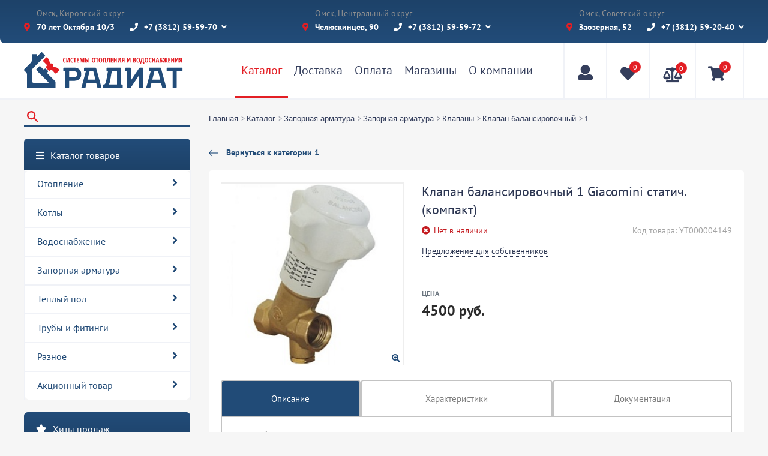

--- FILE ---
content_type: text/html; charset=UTF-8
request_url: https://radiat.ru/catalog/zapornaya_armatura_1/zapornaya_armatura_2/klapany_1/klapan_balansirovochnyy/1_13/klapan_balansirovochnyy_1_staticheskiy_giacomini_kompakt/
body_size: 31212
content:
<!doctype html>
<html lang="ru">
<head>
    <meta http-equiv="Content-Type" content="text/html; charset=UTF-8" />
<meta name="robots" content="index, follow" />
<meta name="keywords" content="клапан балансировочный, балансировочный клапан" />
<meta name="description" content="Клапан балансировочный статический 1 Giacomini в магазине РАДИАТ! Большой выбор балансировочных, надстроечных, обратных, предохранительных клапанов и запорно-регулирующей арматуры в магазине РАДИАТ в Омске!" />
<link href="/bitrix/js/api.core/flatpickr/flatpickr.min.css?160524895017244" type="text/css"  rel="stylesheet" />
<link href="/bitrix/js/api.core/flatpickr/plugins/confirmDate/confirmDate.css?1605248950373" type="text/css"  rel="stylesheet" />
<link href="/bitrix/js/ui/design-tokens/dist/ui.design-tokens.css?171971956426358" type="text/css"  rel="stylesheet" />
<link href="/bitrix/js/ui/fonts/opensans/ui.font.opensans.css?17128121952555" type="text/css"  rel="stylesheet" />
<link href="/bitrix/js/main/popup/dist/main.popup.bundle.css?171281247029861" type="text/css"  rel="stylesheet" />
<link href="/bitrix/templates/asmart/components/bitrix/catalog/catalog_V2/style.css?17688960754666" type="text/css"  rel="stylesheet" />
<link href="/bitrix/templates/asmart/components/bitrix/catalog.section.list/cats_catalog/style.css?1758866289891" type="text/css"  rel="stylesheet" />
<link href="/bitrix/templates/asmart/components/bitrix/news.list/topsale/style.css?1605248949150" type="text/css"  rel="stylesheet" />
<link href="/bitrix/templates/asmart/components/bitrix/news.list/team/style.css?1605248949917" type="text/css"  rel="stylesheet" />
<link href="/bitrix/components/api/feedbackex/templates/uikit/tmp/form5-gradient.css?176968736913233" type="text/css"  rel="stylesheet" />
<link href="/bitrix/templates/asmart/components/bitrix/breadcrumb/bredscrumb/style.css?1605248948638" type="text/css"  rel="stylesheet" />
<link href="/bitrix/templates/asmart/components/bitrix/catalog/catalog_V2/bitrix/catalog.compare.list/.default/style.css?16052489481265" type="text/css"  rel="stylesheet" />
<link href="/bitrix/templates/asmart/components/bitrix/catalog.element/detail/style.css?17159253462563" type="text/css"  rel="stylesheet" />
<link href="/bitrix/templates/asmart/components/bitrix/catalog.products.viewed/view_detail/style.css?16052489483828" type="text/css"  rel="stylesheet" />
<link href="/bitrix/templates/asmart/components/bitrix/sale.basket.basket.line/basketsmall/style.css?16052489494524" type="text/css"  rel="stylesheet" />
<link href="/bitrix/templates/asmart/css/plugins.css?1605248949172020" type="text/css"  data-template-style="true"  rel="stylesheet" />
<link href="/bitrix/templates/asmart/css/owl.carousel.min.css?17364124163357" type="text/css"  data-template-style="true"  rel="stylesheet" />
<link href="/bitrix/templates/asmart/components/bitrix/news.list/header_v2/style.css?17377173192418" type="text/css"  data-template-style="true"  rel="stylesheet" />
<link href="/bitrix/templates/asmart/components/bitrix/menu/topmenu/style.css?1605248949766" type="text/css"  data-template-style="true"  rel="stylesheet" />
<link href="/bitrix/components/api/feedbackex/templates/uikit/tmp/form4-gradient.css?176968736913233" type="text/css"  data-template-style="true"  rel="stylesheet" />
<link href="/bitrix/templates/asmart/components/bitrix/menu/footer-menu/style.css?1605248949646" type="text/css"  data-template-style="true"  rel="stylesheet" />
<link href="/bitrix/templates/asmart/styles.css?17300916026004" type="text/css"  data-template-style="true"  rel="stylesheet" />
<link href="/bitrix/templates/asmart/template_styles.css?1769665732241993" type="text/css"  data-template-style="true"  rel="stylesheet" />
<script>if(!window.BX)window.BX={};if(!window.BX.message)window.BX.message=function(mess){if(typeof mess==='object'){for(let i in mess) {BX.message[i]=mess[i];} return true;}};</script>
<script>(window.BX||top.BX).message({"JS_CORE_LOADING":"Загрузка...","JS_CORE_NO_DATA":"- Нет данных -","JS_CORE_WINDOW_CLOSE":"Закрыть","JS_CORE_WINDOW_EXPAND":"Развернуть","JS_CORE_WINDOW_NARROW":"Свернуть в окно","JS_CORE_WINDOW_SAVE":"Сохранить","JS_CORE_WINDOW_CANCEL":"Отменить","JS_CORE_WINDOW_CONTINUE":"Продолжить","JS_CORE_H":"ч","JS_CORE_M":"м","JS_CORE_S":"с","JSADM_AI_HIDE_EXTRA":"Скрыть лишние","JSADM_AI_ALL_NOTIF":"Показать все","JSADM_AUTH_REQ":"Требуется авторизация!","JS_CORE_WINDOW_AUTH":"Войти","JS_CORE_IMAGE_FULL":"Полный размер"});</script>

<script src="/bitrix/js/main/core/core.js?1719719596498410"></script>

<script>BX.Runtime.registerExtension({"name":"main.core","namespace":"BX","loaded":true});</script>
<script>BX.setJSList(["\/bitrix\/js\/main\/core\/core_ajax.js","\/bitrix\/js\/main\/core\/core_promise.js","\/bitrix\/js\/main\/polyfill\/promise\/js\/promise.js","\/bitrix\/js\/main\/loadext\/loadext.js","\/bitrix\/js\/main\/loadext\/extension.js","\/bitrix\/js\/main\/polyfill\/promise\/js\/promise.js","\/bitrix\/js\/main\/polyfill\/find\/js\/find.js","\/bitrix\/js\/main\/polyfill\/includes\/js\/includes.js","\/bitrix\/js\/main\/polyfill\/matches\/js\/matches.js","\/bitrix\/js\/ui\/polyfill\/closest\/js\/closest.js","\/bitrix\/js\/main\/polyfill\/fill\/main.polyfill.fill.js","\/bitrix\/js\/main\/polyfill\/find\/js\/find.js","\/bitrix\/js\/main\/polyfill\/matches\/js\/matches.js","\/bitrix\/js\/main\/polyfill\/core\/dist\/polyfill.bundle.js","\/bitrix\/js\/main\/core\/core.js","\/bitrix\/js\/main\/polyfill\/intersectionobserver\/js\/intersectionobserver.js","\/bitrix\/js\/main\/lazyload\/dist\/lazyload.bundle.js","\/bitrix\/js\/main\/polyfill\/core\/dist\/polyfill.bundle.js","\/bitrix\/js\/main\/parambag\/dist\/parambag.bundle.js"]);
</script>
<script>BX.Runtime.registerExtension({"name":"ui.dexie","namespace":"BX.Dexie3","loaded":true});</script>
<script>BX.Runtime.registerExtension({"name":"ls","namespace":"window","loaded":true});</script>
<script>BX.Runtime.registerExtension({"name":"fx","namespace":"window","loaded":true});</script>
<script>BX.Runtime.registerExtension({"name":"fc","namespace":"window","loaded":true});</script>
<script>(window.BX||top.BX).message({"API_CORE_FLATPICKR_WEEKDAYS_SHORTHAND":["Вс","Пн","Вт","Ср","Чт","Пт","Сб"],"API_CORE_FLATPICKR_WEEKDAYS_LONGHAND":["Воскресенье","Понедельник","Вторник","Среда","Четверг","Пятница","Суббота"],"API_CORE_FLATPICKR_MONTHS_SHORTHAND":["Янв","Фев","Март","Апр","Май","Июнь","Июль","Авг","Сен","Окт","Ноя","Дек"],"API_CORE_FLATPICKR_MONTHS_LONGHAND":["Январь","Февраль","Март","Апрель","Май","Июнь","Июль","Август","Сентябрь","Октябрь","Ноябрь","Декабрь"],"API_CORE_FLATPICKR_SCROLLTITLE":"Крутите скролл","API_CORE_FLATPICKR_TOGGLETITLE":"Нажмите для переключения","API_CORE_WYSIWYG_REDACTOR2_LANG":"{\r\n    \u0022format\u0022: \u0022Формат\u0022,\r\n    \u0022image\u0022: \u0022Картинка\u0022,\r\n    \u0022file\u0022: \u0022Файл\u0022,\r\n    \u0022link\u0022: \u0022Ссылка\u0022,\r\n    \u0022bold\u0022: \u0022Полужирный\u0022,\r\n    \u0022italic\u0022: \u0022Курсив\u0022,\r\n    \u0022deleted\u0022: \u0022Зачеркнутый\u0022,\r\n    \u0022underline\u0022: \u0022Подчеркнутый\u0022,\r\n    \u0022bold-abbr\u0022: \u0022B\u0022,\r\n    \u0022italic-abbr\u0022: \u0022I\u0022,\r\n    \u0022deleted-abbr\u0022: \u0022S\u0022,\r\n    \u0022underline-abbr\u0022: \u0022U\u0022,\r\n    \u0022lists\u0022: \u0022Списки\u0022,\r\n    \u0022link-insert\u0022: \u0022Вставить ссылку\u0022,\r\n    \u0022link-edit\u0022: \u0022Редактировать ссылку\u0022,\r\n    \u0022link-in-new-tab\u0022: \u0022Открыть ссылку в новом табе\u0022,\r\n    \u0022unlink\u0022: \u0022Удалить ссылку\u0022,\r\n    \u0022cancel\u0022: \u0022Отменить\u0022,\r\n    \u0022close\u0022: \u0022Закрыть\u0022,\r\n    \u0022insert\u0022: \u0022Вставить\u0022,\r\n    \u0022save\u0022: \u0022Сохранить\u0022,\r\n    \u0022delete\u0022: \u0022Удалить\u0022,\r\n    \u0022text\u0022: \u0022Текст\u0022,\r\n    \u0022edit\u0022: \u0022Редактировать\u0022,\r\n    \u0022title\u0022: \u0022Title\u0022,\r\n    \u0022paragraph\u0022: \u0022Обычный текст\u0022,\r\n    \u0022quote\u0022: \u0022Цитата\u0022,\r\n    \u0022code\u0022: \u0022Код\u0022,\r\n    \u0022heading1\u0022: \u0022Заголовок 1\u0022,\r\n    \u0022heading2\u0022: \u0022Заголовок 2\u0022,\r\n    \u0022heading3\u0022: \u0022Заголовок 3\u0022,\r\n    \u0022heading4\u0022: \u0022Заголовок 4\u0022,\r\n    \u0022heading5\u0022: \u0022Заголовок 5\u0022,\r\n    \u0022heading6\u0022: \u0022Заголовок 6\u0022,\r\n    \u0022filename\u0022: \u0022Имя файла\u0022,\r\n    \u0022optional\u0022: \u0022необязательно\u0022,\r\n    \u0022unorderedlist\u0022: \u0022Ненумерованный список\u0022,\r\n    \u0022orderedlist\u0022: \u0022Нумерованный список\u0022,\r\n    \u0022outdent\u0022: \u0022Убрать отступ\u0022,\r\n    \u0022indent\u0022: \u0022Добавить отступ\u0022,\r\n    \u0022horizontalrule\u0022: \u0022Линия\u0022,\r\n    \u0022upload-label\u0022: \u0022Перетащите файл или \u0022,\r\n    \u0022accessibility-help-label\u0022: \u0022Редактор форматированного текста\u0022,\r\n    \u0022caption\u0022: \u0022Подпись\u0022,\r\n    \u0022bulletslist\u0022: \u0022Маркеры\u0022,\r\n    \u0022numberslist\u0022: \u0022Нумерация\u0022,\r\n    \u0022image-position\u0022: \u0022Position\u0022,\r\n    \u0022none\u0022: \u0022None\u0022,\r\n    \u0022left\u0022: \u0022Left\u0022,\r\n    \u0022right\u0022: \u0022Right\u0022,\r\n    \u0022center\u0022: \u0022Center\u0022\r\n}"});</script>
<script>BX.Runtime.registerExtension({"name":"api_flatpickr","namespace":"window","loaded":true});</script>
<script>BX.Runtime.registerExtension({"name":"ui.design-tokens","namespace":"window","loaded":true});</script>
<script>BX.Runtime.registerExtension({"name":"ui.fonts.opensans","namespace":"window","loaded":true});</script>
<script>BX.Runtime.registerExtension({"name":"main.popup","namespace":"BX.Main","loaded":true});</script>
<script>BX.Runtime.registerExtension({"name":"popup","namespace":"window","loaded":true});</script>
<meta property="og:image" content="https://radiat.ru/upload/iblock/7e3/r4inhbeisbzcyj96qhe72c9ymxr75kso.jpeg">
<meta property="og:image:width" content="600">
<meta property="og:image:height" content="600">
<meta property="og:type" content="product">
<meta property="og:title" content="Клапан балансировочный 1 Giacomini статич. (компакт)">
<meta property="og:url" content="https://radiat.ru/catalog/zapornaya_armatura_1/zapornaya_armatura_2/klapany_1/klapan_balansirovochnyy/1_13/klapan_balansirovochnyy_1_staticheskiy_giacomini_kompakt/">
<script>(window.BX||top.BX).message({"LANGUAGE_ID":"ru","FORMAT_DATE":"DD.MM.YYYY","FORMAT_DATETIME":"DD.MM.YYYY HH:MI:SS","COOKIE_PREFIX":"BITRIX_SM","SERVER_TZ_OFFSET":"21600","UTF_MODE":"Y","SITE_ID":"s1","SITE_DIR":"\/","USER_ID":"","SERVER_TIME":1769896739,"USER_TZ_OFFSET":0,"USER_TZ_AUTO":"Y","bitrix_sessid":"d06cba07317ed3af80f43e78fe5c145a"});</script>


<script src="/bitrix/js/ui/dexie/dist/dexie3.bundle.js?1712812805187520"></script>
<script src="/bitrix/js/main/core/core_ls.js?160524895210430"></script>
<script src="/bitrix/js/main/core/core_fx.js?160524895216888"></script>
<script src="/bitrix/js/main/core/core_frame_cache.js?171281289517037"></script>
<script src="https://code.jquery.com/jquery-3.3.1.min.js"></script>
<script src="/bitrix/js/api.core/flatpickr/flatpickr.min.js?160524895044051"></script>
<script src="/bitrix/js/api.core/flatpickr/l10n/ru.js?1605248950700"></script>
<script src="/bitrix/js/api.core/flatpickr/plugins/confirmDate/confirmDate.js?16052489501799"></script>
<script src="/bitrix/js/main/popup/dist/main.popup.bundle.js?1712812895117034"></script>
<script type='text/javascript'>window['recaptchaFreeOptions']={'size':'invisible','theme':'light','badge':'bottomleft','version':'','action':'','lang':'ru','key':'6Lc1VAUqAAAAAJrMAZofKLtNimZUCIb-I0sNiB_U'};</script>
<script type="text/javascript">/**
*   ReCaptcha 2.0 Google js
*	Shevtcoff S.V. 
*	date 25.08.19
*	time 12:10
*/
;
"use strict";

(function(window, document){
    
    var Recaptchafree = Recaptchafree || {};
    Recaptchafree.form_submit;
    var settigs = window['recaptchaFreeOptions'];
    Recaptchafree.loadApi = function(){
        var detectRecaptchaApi = document.getElementById("recaptchaApi");
        if(!detectRecaptchaApi){
            var script = document.createElement('script');
            script.async = true;
            script.id = "recaptchaApi";
            script.src = "//www.google.com/recaptcha/api.js?onload=RecaptchafreeLoaded&render=explicit&hl=" + settigs["lang"];
            script.onerror = function() {
              console.error("Failed to load \"www.google.com/recaptcha/api.js\"");
            };
            document.getElementsByTagName("head")[0].appendChild(script); 
        } 
        return true;
    };

    Recaptchafree.loaded = function(){
        Recaptchafree.renderById = Recaptchafree.renderByIdAfterLoad;
        Recaptchafree.renderAll();
        /* If invisible recaptcha on the page */
        if(settigs["size"] === "invisible") {
            document.addEventListener('submit',function(e){
                if(e.target && e.target.tagName === "FORM"){
                    var g_recaptcha = e.target.querySelector('div.g-recaptcha');
                    var widget_id = g_recaptcha.getAttribute("data-widget");
                    grecaptcha.execute(widget_id);
                    Recaptchafree.form_submit = e.target;
                    e.preventDefault();    
                } 
            }, false);
            /* hide grecaptcha-badge, if multi invisible recaptcha */
            var badges = document.querySelectorAll('.grecaptcha-badge'); 
            for (var i = 1; i < badges.length; i++) {
                badges[i].style.display="none";
            }
        }
        /* update after ajax jQuery */
        if (window.jQuery){
            jQuery(document).ajaxComplete(function() {
                Recaptchafree.reset();
            });
        }
        /* update after ajax BX  */
        if (typeof window.BX.addCustomEvent !== "undefined"){
            window.BX.addCustomEvent('onAjaxSuccess', function () {
                Recaptchafree.reset();   
            });
        }
    };

    Recaptchafree.renderAll = function() { 
        var elements = document.querySelectorAll('div.g-recaptcha');
        for (var i = 0; i < elements.length; i++) {
            if(!elements[i].hasAttribute("data-widget")) {
                Recaptchafree.renderById(elements[i].getAttribute("id"));
            } 
        }
    };

    Recaptchafree.renderByIdAfterLoad = function(id) { 
        var el = document.getElementById(id);
        var widget = grecaptcha.render(el, {
            'sitekey'   : el.hasAttribute("data-sitekey") ? el.getAttribute("data-sitekey") : settigs["key"],
            'theme'     : el.hasAttribute("data-theme") ? el.getAttribute("data-theme") : settigs["theme"],
            'size'      : el.hasAttribute("data-size") ? el.getAttribute("data-size") : settigs["size"],
            'callback'  : el.hasAttribute("data-callback") ? el.getAttribute("data-callback") : settigs["callback"],
            'badge'     : el.hasAttribute("data-badge") ? el.getAttribute("data-badge") : settigs["badge"]
        });
        el.setAttribute("data-widget", widget);
    };

    Recaptchafree.reset = function() { 
        Recaptchafree.renderAll(); 
        var elements = document.querySelectorAll('div.g-recaptcha[data-widget]');
        for (var i = 0; i < elements.length; i++) {
            var id = elements[i].getAttribute('data-widget');
            if(window.grecaptcha){
                grecaptcha.reset(id);
            }
        }
    };

    Recaptchafree.submitForm = function(token){
        if(Recaptchafree.form_submit !== undefined){
            var x = document.createElement("INPUT"); /* create token input  */
            x.setAttribute("type", "hidden");  
            x.name = "g-recaptcha-response";
            x.value = token;
            Recaptchafree.form_submit.appendChild(x);  /* append current form  */
            var elements = Recaptchafree.form_submit.elements;
            for (var i = 0; i < elements.length; i++) {
                if(elements[i].getAttribute("type") === "submit")  {
                    var submit_hidden = document.createElement("INPUT"); /* create submit input hidden  */
                    submit_hidden.setAttribute("type", "hidden");  
                    submit_hidden.name = elements[i].name;
                    submit_hidden.value = elements[i].value;
                    Recaptchafree.form_submit.appendChild(submit_hidden);  /* append current form  */
                }
            }
            document.createElement('form').submit.call(Recaptchafree.form_submit); /* submit form  */
        }       
    };

    Recaptchafree.throttle = function(func, wait, options) {
        var context, args, result;
        var timeout = null;
        var previous = 0;
        if (!options) options = {};
        var later = function() {
          previous = options.leading === false ? 0 : new Date().getTime();
          timeout = null;
          result = func.apply(context, args);
          if (!timeout) context = args = null;
        };
        return function() {
          var now = new Date().getTime();
          if (!previous && options.leading === false) previous = now;
          var remaining = wait - (now - previous);
          context = this;
          args = arguments;
          if (remaining <= 0 || remaining > wait) {
            if (timeout) {
              clearTimeout(timeout);
              timeout = null;
            }
            previous = now;
            result = func.apply(context, args);
            if (!timeout) context = args = null;
          } else if (!timeout && options.trailing !== false) {
            timeout = setTimeout(later, remaining);
          }
          return result;
        };
    };

    Recaptchafree.replaceCaptchaBx = function(){
        var images = document.body.querySelectorAll('form img');
        var src = '[data-uri]';
        Recaptchafree.renderAll();
        for (var i = 0; i < images.length; i++) {
            var img = images[i];
            if (/\/bitrix\/tools\/captcha\.php\?(captcha_code|captcha_sid)=[0-9a-z]+/i.test(img.src)) {
                img['src'] = src;
                img.removeAttribute("width");
                img.removeAttribute('height');
                img.style.display = 'none';
                if(!img.parentNode.querySelector(".g-recaptcha")){
                    var recaptchaId = 'd_recaptcha_' +Math.floor(Math.random()*16777215).toString(16);
                    var replacement = document.createElement('div');
                    replacement['id'] = recaptchaId;
                    replacement['className'] = 'g-recaptcha';
                    img.parentNode.appendChild(replacement);
                    Recaptchafree.renderById(recaptchaId);
                }    
            }
        }
        var inputs = document.querySelectorAll('form input[name="captcha_word"]');
        for (var i = 0; i < inputs.length; i++) {
            var inp = inputs[i];
            if (inp.style.display !== "none") {
                inp.style.display = "none";
            } 
            inp.value = "";
        }  
    };

    Recaptchafree.init = function(){
        Recaptchafree.renderById = Recaptchafree.loadApi;
        document.addEventListener("DOMContentLoaded", function () {
            Recaptchafree.renderAll();
            Recaptchafree.replaceCaptchaBx();
            var throttled = Recaptchafree.throttle(Recaptchafree.replaceCaptchaBx, 200);
            var MutationObserver = window.MutationObserver
                || window.WebKitMutationObserver
                || window.MozMutationObserver;

            if (!!MutationObserver) {
                var observer = new MutationObserver(function(mutations) {
                    mutations.forEach(function(mutation) {
                       if(mutation.type === 'childList' && mutation.addedNodes.length > 0 && mutation.addedNodes[0].tagName !== "IFRAME"){
                        throttled();  
                       }
                    });
                });
                observer.observe(document.body, {
                    attributes: false,
                    characterData: false,
                    childList: true,
                    subtree: true,
                    attributeOldValue: false,
                    characterDataOldValue: false
                });
            } else {
                document.addEventListener('DOMNodeInserted', function(mutation) {
                    throttled();
                });
            }
        });
    };
    
    Recaptchafree.init(); 
    window.Recaptchafree = Recaptchafree;
    window.RecaptchafreeLoaded = Recaptchafree.loaded;
    window.RecaptchafreeSubmitForm = Recaptchafree.submitForm;

})(window, document);</script>
<script type="text/javascript">
					(function () {
						"use strict";

						var counter = function ()
						{
							var cookie = (function (name) {
								var parts = ("; " + document.cookie).split("; " + name + "=");
								if (parts.length == 2) {
									try {return JSON.parse(decodeURIComponent(parts.pop().split(";").shift()));}
									catch (e) {}
								}
							})("BITRIX_CONVERSION_CONTEXT_s1");

							if (cookie && cookie.EXPIRE >= BX.message("SERVER_TIME"))
								return;

							var request = new XMLHttpRequest();
							request.open("POST", "/bitrix/tools/conversion/ajax_counter.php", true);
							request.setRequestHeader("Content-type", "application/x-www-form-urlencoded");
							request.send(
								"SITE_ID="+encodeURIComponent("s1")+
								"&sessid="+encodeURIComponent(BX.bitrix_sessid())+
								"&HTTP_REFERER="+encodeURIComponent(document.referrer)
							);
						};

						if (window.frameRequestStart === true)
							BX.addCustomEvent("onFrameDataReceived", counter);
						else
							BX.ready(counter);
					})();
				</script>



<script src="/bitrix/templates/asmart/js/plugins.js?1605248950215764"></script>
<script src="/bitrix/templates/asmart/js/default_js.js?174046513380564"></script>
<script src="/bitrix/templates/asmart/js/popper.min.js?160524895020337"></script>
<script src="/bitrix/templates/asmart/js/bootstrap.min.js?160524895037819"></script>
<script src="/bitrix/templates/asmart/js/owl.carousel.min.js?173641243844352"></script>
<script src="/bitrix/templates/asmart/components/bitrix/news.list/header_v2/script.js?1735041074379"></script>
<script src="/bitrix/components/api/feedbackex/templates/uikit/tmp/form4-fn.js?1769687369154"></script>
<script src="/bitrix/components/custom/search.title/script.js?169657202312477"></script>
<script src="/bitrix/templates/asmart/components/bitrix/catalog.section.list/cats_catalog/script.js?17223162451111"></script>
<script src="/bitrix/components/api/feedbackex/templates/uikit/js/autosize/jquery.autosize.min.js?16052489333274"></script>
<script src="/bitrix/components/api/feedbackex/templates/uikit/js/placeholder/jquery.placeholder.min.js?16052489333289"></script>
<script src="/bitrix/components/api/feedbackex/templates/uikit/tmp/form5-fn.js?1769687369154"></script>
<script src="/bitrix/components/api/feedbackex/templates/uikit/script.js?16052489333737"></script>
<script src="/bitrix/templates/asmart/components/bitrix/catalog/catalog_V2/bitrix/catalog.compare.list/.default/script.js?16052489483239"></script>
<script src="/bitrix/templates/asmart/components/bitrix/catalog.element/detail/script.js?1715665164370"></script>
<script src="/bitrix/templates/asmart/components/bitrix/catalog.products.viewed/view_detail/script.js?16052489481291"></script>
<script src="/bitrix/templates/asmart/components/bitrix/sale.basket.basket.line/basketsmall/script.js?16052489495335"></script>
	<script type="text/javascript">
		jQuery(document).ready(function ($) {

			$.fn.apiFeedbackex({
				wrapperId: '#API_FEX_FORM5',
				formId: '#FORM5',
				params: {
					siteId: 's1',
					sessid: 'd06cba07317ed3af80f43e78fe5c145a',
				},
				use_eula: '',
				use_privacy: '1',
			});

			
						var flatpickr_date_cfg = {
				enableTime: false,
				allowInput: true,
				time_24hr: true,
				dateFormat: 'd.m.Y',
				//minDate: 'today',
				minuteIncrement: 10,
				locale: 'ru',
				plugins: [new confirmDatePlugin({})]
			};
			$('#FORM5').find('.api_date').flatpickr(flatpickr_date_cfg);

			var flatpickr_datetime_cfg = {
				enableTime: true,
				allowInput: true,
				time_24hr: true,
				dateFormat: 'd.m.Y H:i:S',
				//minDate: 'today',
				minuteIncrement: 10,
				locale: 'ru',
				plugins: [new confirmDatePlugin({})]
			};
			$('#FORM5').find('.api_date_time').flatpickr(flatpickr_datetime_cfg);
			
		});
	</script>

	<script type="text/javascript">
		jQuery(document).ready(function ($) {

			$.fn.apiFeedbackex({
				wrapperId: '#API_FEX_FORM4',
				formId: '#FORM4',
				params: {
					siteId: 's1',
					sessid: 'd06cba07317ed3af80f43e78fe5c145a',
				},
				use_eula: '',
				use_privacy: '1',
			});

			
						var flatpickr_date_cfg = {
				enableTime: false,
				allowInput: true,
				time_24hr: true,
				dateFormat: 'd.m.Y',
				//minDate: 'today',
				minuteIncrement: 10,
				locale: 'ru',
				plugins: [new confirmDatePlugin({})]
			};
			$('#FORM4').find('.api_date').flatpickr(flatpickr_date_cfg);

			var flatpickr_datetime_cfg = {
				enableTime: true,
				allowInput: true,
				time_24hr: true,
				dateFormat: 'd.m.Y H:i:S',
				//minDate: 'today',
				minuteIncrement: 10,
				locale: 'ru',
				plugins: [new confirmDatePlugin({})]
			};
			$('#FORM4').find('.api_date_time').flatpickr(flatpickr_datetime_cfg);
			
		});
	</script>

<script>var _ba = _ba || []; _ba.push(["aid", "787a229c84bad97cbb78cba79648c500"]); _ba.push(["host", "radiat.ru"]); _ba.push(["ad[ct][item]", "[base64]"]);_ba.push(["ad[ct][user_id]", function(){return BX.message("USER_ID") ? BX.message("USER_ID") : 0;}]);_ba.push(["ad[ct][recommendation]", function() {var rcmId = "";var cookieValue = BX.getCookie("BITRIX_SM_RCM_PRODUCT_LOG");var productId = 9181;var cItems = [];var cItem;if (cookieValue){cItems = cookieValue.split(".");}var i = cItems.length;while (i--){cItem = cItems[i].split("-");if (cItem[0] == productId){rcmId = cItem[1];break;}}return rcmId;}]);_ba.push(["ad[ct][v]", "2"]);(function() {var ba = document.createElement("script"); ba.type = "text/javascript"; ba.async = true;var s = document.getElementsByTagName("script")[0];s.parentNode.insertBefore(ba, s);})();</script>


    <title>Клапан балансировочный 1 Giacomini статич. (компакт) | Магазин РАДИАТ</title>
        <meta name="viewport" content="width=device-width, initial-scale=1, maximum-scale=1"/>
    <link rel="shortcut icon" href="/favicon.ico"/>
    <link rel="icon" href="/favicon.svg">
    <meta name="robots" content="index, follow">
    <meta name="revisit-after" content="1 day">
    <meta name="language" content="Russian">
    <meta name="generator" content="N/A">
    <meta http-equiv="Content-Type" content="text/html; charset=utf-8">
    <meta name="yandex-verification" content="f03087eb5de3376e" />
    <meta name="format-detection" content="telephone=no">
    <!-- Global site tag (gtag.js) - Google Analytics -->
    <script data-skip-moving="true" async src="https://www.googletagmanager.com/gtag/js?id=UA-93164571-4"></script>
    <script data-skip-moving="true">
        window.dataLayer = window.dataLayer || [];
        function gtag(){dataLayer.push(arguments);}
        gtag('js', new Date());

        gtag('config', 'UA-93164571-4');
    </script>
    <!-- Google Tag Manager -->
    <script data-skip-moving="true">(function(w,d,s,l,i){w[l]=w[l]||[];w[l].push({'gtm.start':
                new Date().getTime(),event:'gtm.js'});var f=d.getElementsByTagName(s)[0],
            j=d.createElement(s),dl=l!='dataLayer'?'&l='+l:'';j.async=true;j.src=
            'https://www.googletagmanager.com/gtm.js?id='+i+dl;f.parentNode.insertBefore(j,f);
        })(window,document,'script','dataLayer','GTM-W79RTZ8');</script>
    <!-- End Google Tag Manager -->
    <!-- Google Tag Manager (noscript) -->
    <noscript><iframe src="https://www.googletagmanager.com/ns.html?id=GTM-W79RTZ8" height="0" width="0" style="display:none;visibility:hidden"></iframe></noscript>
    <!-- End Google Tag Manager (noscript) -->

    <!-- calltouch -->
    <script type="text/javascript">
        (function(w,d,n,c){w.CalltouchDataObject=n;w[n]=function(){w[n]["callbacks"].push(arguments)};if(!w[n]["callbacks"]){w[n]["callbacks"]=[]}w[n]["loaded"]=false;if(typeof c!=="object"){c=[c]}w[n]["counters"]=c;for(var i=0;i<c.length;i+=1){p(c[i])}function p(cId){var a=d.getElementsByTagName("script")[0],s=d.createElement("script"),i=function(){a.parentNode.insertBefore(s,a)};s.type="text/javascript";s.async=true;s.src="https://mod.calltouch.ru/init.js?id="+cId;if(w.opera=="[object Opera]"){d.addEventListener("DOMContentLoaded",i,false)}else{i()}}})(window,document,"ct","cvknza4o");
    </script>
    <!-- calltouch -->
</head>
<body>

<header>
<div class="b-head-decor" aria-hidden="true"></div>
    <div class="top-header">
        <div class="container ">
            <div class="header__top">
                <div class="header__top-desctop">
                                <div class="header__top-elem">
                <div class="header__top-item header__top-item--address">
                    <i class="fas fa-map-marker-alt"></i>
                    <div class="header__top-content">
                        70 лет Октября 10/3                        <span>Омск, Кировский округ</span>
                    </div>
                </div>
                                    <div class="header__top-item header__top-item--phone">
                        <i class="fas fa-phone"></i>
                        <div class="header__top-content"><a href="tel:+7 (3812) 59-59-70">+7 (3812) 59-59-70</a></div>
                                                    <div class="header__info">
                                <div class="header__info-top"><a href="tel:+7 (904) 828-57-78">+7 (904) 828-57-78</a></div>
                                                                    <div class="header__info-bottom">
                                        <div class="header__info-title">Пн - Сб, Вс - выходной</div>
                                        <div class="header__info-time">9:00 — 19:00</div>
                                    </div>
                                                            </div>
                            <i class="fas fa-angle-down"></i>
                                            </div>
                            </div>
            <!--div class="header__top-separator">|</div-->
                            <div class="header__top-elem">
                <div class="header__top-item header__top-item--address">
                    <i class="fas fa-map-marker-alt"></i>
                    <div class="header__top-content">
                        Челюскинцев, 90                        <span>Омск, ​Центральный округ</span>
                    </div>
                </div>
                                    <div class="header__top-item header__top-item--phone">
                        <i class="fas fa-phone"></i>
                        <div class="header__top-content"><a href="tel:+7 (3812) 59-59-72">+7 (3812) 59-59-72</a></div>
                                                    <div class="header__info">
                                <div class="header__info-top"><a href="tel:+7 (950) 338-83-71">+7 (950) 338-83-71</a></div>
                                                                    <div class="header__info-bottom">
                                        <div class="header__info-title">Пн - Сб; Вс - выходной</div>
                                        <div class="header__info-time">9:00 — 19:00</div>
                                    </div>
                                                            </div>
                            <i class="fas fa-angle-down"></i>
                                            </div>
                            </div>
                            <div class="header__top-elem">
                <div class="header__top-item header__top-item--address">
                    <i class="fas fa-map-marker-alt"></i>
                    <div class="header__top-content">
                        Заозерная, 52                        <span>Омск, ​Советский округ</span>
                    </div>
                </div>
                                    <div class="header__top-item header__top-item--phone">
                        <i class="fas fa-phone"></i>
                        <div class="header__top-content"><a href="tel:+7 (3812) 59-20-40">+7 (3812) 59-20-40</a></div>
                                                    <div class="header__info">
                                <div class="header__info-top"><a href="tel:+7 (953) 399-43-75">+7 (953) 399-43-75</a></div>
                                                                    <div class="header__info-bottom">
                                        <div class="header__info-title">Пн - Вс</div>
                                        <div class="header__info-time">9:00 — 19:00</div>
                                    </div>
                                                            </div>
                            <i class="fas fa-angle-down"></i>
                                            </div>
                            </div>
            </div>
<div class="header__top-mobile">
                        <input checked id="tab-btn-1" name="tab-btn" type="radio" value="">
            <label for="tab-btn-1">Кировский</label>
                            <input id="tab-btn-2" name="tab-btn" type="radio" value="">
            <label for="tab-btn-2">​Центральный</label>
                            <input id="tab-btn-3" name="tab-btn" type="radio" value="">
            <label for="tab-btn-3">​Советский</label>
                            <div class="header__top-elem tab-content" id="content-1">
                <div class="header__top-item--address">
                    <i class="fas fa-map-marker-alt"></i>
                    <div class="header__top-content">
                        70 лет Октября 10/3                    </div>
                </div>
                                    <div class="header__top-item--phone">
                        <i class="fas fa-phone"></i>
                        <div class="header__top-content">
                            <a href="tel:+7 (904) 828-57-78">+7 (904) 828-57-78</a>
                            <span class="header__top-scroll">позвоните мне</span>
                        </div>
                    </div>
                                                    <div class="header__info-bot">
                                                    <div class="">Пн - Сб, Вс - выходной</div>
                            <div class="">9:00 — 19:00</div>
                                            </div>
                                <i class="fas fa-angle-down"></i>
            </div>
                            <div class="header__top-elem tab-content" id="content-2">
                <div class="header__top-item--address">
                    <i class="fas fa-map-marker-alt"></i>
                    <div class="header__top-content">
                        Челюскинцев, 90                    </div>
                </div>
                                    <div class="header__top-item--phone">
                        <i class="fas fa-phone"></i>
                        <div class="header__top-content"><a href="tel:+7 (950) 338-83-71">+7 (950) 338-83-71</a><span class="header__top-scroll">позвоните мне</span></div>
                    </div>
                                                    <div class="header__info-bot">
                                                    <div class="">Пн - Сб; Вс - выходной</div>
                            <div class="">9:00 — 19:00</div>
                                            </div>
                                <i class="fas fa-angle-down"></i>
            </div>
                            <div class="header__top-elem tab-content" id="content-3">
                <div class="header__top-item--address">
                    <i class="fas fa-map-marker-alt"></i>
                    <div class="header__top-content">
                        Заозерная, 52                    </div>
                </div>
                                    <div class="header__top-item--phone">
                        <i class="fas fa-phone"></i>
                        <div class="header__top-content">
                            <a href="tel:+7 (953) 399-43-75">+7 (953) 399-43-75</a><span class="header__top-scroll">позвоните мне</span>
                        </div>
                    </div>
                                                    <div class="header__info-bot">
                                                    <div class="">Пн - Вс</div>
                            <div class="">9:00 — 19:00</div>
                                            </div>
                                <i class="fas fa-angle-down"></i>
            </div>
            </div>                <!--div class="header__top-separator">|</div-->
                            </div>
        </div>
    </div>

    <div class="bottom-header">
        <div class="container">
            <div class="bottom-header-block">
                <div class="first-bottom-header">
                    <a href="/" class="logo">
<!--                        <img src="--><!--/images/logo_v3.jpg">-->
                        <img src="/bitrix/templates/asmart/images/logo_radiat.svg" class="img-responsive animated fadeInDown loaded">
                    </a>
                </div>
                <div id="mobile-bar">
                    <a class="hamburger hamburger--slider">
                        <span class="hamburger-box">
                            <span class="hamburger-inner"></span>
                        </span>
                    </a>
                </div>
                <div class="second-bottom-header hidden-mobile">
                    <!--'start_frame_cache_LkGdQn'-->
<ul class="left-menu">
			<li class=""><a href="/catalog/" class="selected ">Каталог</a></li>
	    			<li class=""><a href="/delivery/">Доставка</a></li>
	    			<li class=""><a href="/payment/">Оплата</a></li>
	    			<li class=""><a href="/contacts/">Магазины</a></li>
	    			<li class=""><a href="/about/">О компании</a></li>
	    			<li class="mobile"><a href="/personal/wishlist/">Избранное</a></li>
	    			<li class="mobile"><a href="/return-policy/">Правила возврата</a></li>
	    			<li class="mobile"><a href="/include/privacy_policy.pdf">Политика конфиденциальности</a></li>
	    
</ul>
<!--'end_frame_cache_LkGdQn'-->                </div>
                <div id="thirdbottom_header" class="third-bottom-header">
                    <!--'start_frame_cache_thirdbottom_header'-->                    <script>
                        jQuery(document).ready(function () {
                            "use strict";
                        jQuery('.delete-wish-block').click(function () {

                            jQuery(this).parent().parent().parent().parent().parent().parent().fadeOut();
                            var $count = jQuery('.wishlist-header .counter-wish-list').text();
                            var sum = parseInt($count) - parseInt(1);
                            jQuery('.wishlist-header .counter-wish-list').html(' ').text(sum);
                            var favorID = jQuery(this).attr('data-item');
                            var doAction = 'delete';
                            addFavorite(favorID, doAction);
                            return false;
                        });
                        });

                    </script>
                    <div class="third-bottom-header-walp">
                        <a class="link-to-kabinet pc_user" href="/personal/" title="Личный кабинет"><i class="fas fa-user"></i></a>

                        <a href="/personal/wishlist" class="wishlist-header" title="Избранное"> <i class="fas fa-heart"><span
                                        class="counter-wish-list">0</span> </i></a>
                        <a href="/personal/compare" class="compare-header" title="Сравнить"> 
                            <i class="fas fa-balance-scale">
                                <span class="counter-compare-list">
                                    0                                                                    </span>
                            </i>
                        </a>
                            <div class="complex-block">
                                <div class="change-basket">
                                    <script>
var bx_basketFKauiI = new BitrixSmallCart;
</script>
<div id="bx_basketFKauiI" class="bx-basket bx-opener"><div class="bx-hdr-profile">
	<div class="bx-basket-block">            <a href="/personal/cart/" title="Корзина">
            <i class="fas fa-shopping-cart"></i>
            <span>0            </span>
                        </a>				</div>
</div></div>
<script type="text/javascript">
	bx_basketFKauiI.siteId       = 's1';
	bx_basketFKauiI.cartId       = 'bx_basketFKauiI';
	bx_basketFKauiI.ajaxPath     = '/bitrix/components/bitrix/sale.basket.basket.line/ajax.php';
	bx_basketFKauiI.templateName = 'basketsmall';
	bx_basketFKauiI.arParams     =  {'HIDE_TITLE':'Y','COMPONENT_TEMPLATE':'basketsmall','PATH_TO_BASKET':'/personal/cart/','PATH_TO_ORDER':'/personal/order/make/','SHOW_NUM_PRODUCTS':'Y','SHOW_TOTAL_PRICE':'N','SHOW_EMPTY_VALUES':'Y','SHOW_PERSONAL_LINK':'N','PATH_TO_PERSONAL':'/personal/','SHOW_AUTHOR':'N','PATH_TO_REGISTER':'/login/','PATH_TO_AUTHORIZE':'/login/','PATH_TO_PROFILE':'/personal/','SHOW_PRODUCTS':'N','POSITION_FIXED':'N','HIDE_ON_BASKET_PAGES':'N','CACHE_TYPE':'A','SHOW_REGISTRATION':'N','SHOW_DELAY':'Y','SHOW_NOTAVAIL':'Y','SHOW_IMAGE':'Y','SHOW_PRICE':'Y','SHOW_SUMMARY':'Y','POSITION_VERTICAL':'top','POSITION_HORIZONTAL':'right','MAX_IMAGE_SIZE':'70','AJAX':'N','~HIDE_TITLE':'Y','~COMPONENT_TEMPLATE':'basketsmall','~PATH_TO_BASKET':'/personal/cart/','~PATH_TO_ORDER':'/personal/order/make/','~SHOW_NUM_PRODUCTS':'Y','~SHOW_TOTAL_PRICE':'N','~SHOW_EMPTY_VALUES':'Y','~SHOW_PERSONAL_LINK':'N','~PATH_TO_PERSONAL':'/personal/','~SHOW_AUTHOR':'N','~PATH_TO_REGISTER':'/login/','~PATH_TO_AUTHORIZE':'/login/','~PATH_TO_PROFILE':'/personal/','~SHOW_PRODUCTS':'N','~POSITION_FIXED':'N','~HIDE_ON_BASKET_PAGES':'N','~CACHE_TYPE':'A','~SHOW_REGISTRATION':'N','~SHOW_DELAY':'Y','~SHOW_NOTAVAIL':'Y','~SHOW_IMAGE':'Y','~SHOW_PRICE':'Y','~SHOW_SUMMARY':'Y','~POSITION_VERTICAL':'top','~POSITION_HORIZONTAL':'right','~MAX_IMAGE_SIZE':'70','~AJAX':'N','cartId':'bx_basketFKauiI'}; // TODO \Bitrix\Main\Web\Json::encode
	bx_basketFKauiI.closeMessage = 'Скрыть';
	bx_basketFKauiI.openMessage  = 'Раскрыть';
	bx_basketFKauiI.activate();
</script>                                </div>
                            </div>
                    </div>
                    <!--'end_frame_cache_thirdbottom_header'-->

                </div>
            </div>
        </div>
    </div>
</header>
<nav class="menu visible-mobile" id="menu">
    <div class="menu__sections">
        <div class="menu__sections_item active" data-container="1">Каталог</div>
        <div class="menu__sections_item menu__sections_item" data-container="2">О нас</div>
        <div class="menu__sections_item menu__sections_item" data-container="3">Личный кабинет</div>
    </div>
    <div class="menu__container">
        <div class="menu__container_item active" data-container="1">
            <div class="first-level">
    <ul class="first-level__list">
                                        <li class="first-level__item">
                <a href="/catalog/otoplenie/" class="first-level__link">
                    <img src="/upload/resize_cache/iblock/f9c/144_144_1/f9c7d14a63da4f3c96d15c1eaac1b53b.png" class="first-level__image loading" alt="" />
                    Отопление                    <i class="fa fa-angle-right" aria-hidden="true"></i>
                </a>
            </li>
                                <li class="first-level__item">
                <a href="/catalog/kotly/" class="first-level__link">
                    <img src="/upload/resize_cache/iblock/b97/144_144_1/b97ce37028f9182cd7861b085d1559ad.png" class="first-level__image loading" alt="" />
                    Котлы                    <i class="fa fa-angle-right" aria-hidden="true"></i>
                </a>
            </li>
                                <li class="first-level__item">
                <a href="/catalog/vodosnabzhenie/" class="first-level__link">
                    <img src="/upload/resize_cache/iblock/2c7/144_144_1/2c77e5bd446c39036c44cbf2c8064707.png" class="first-level__image loading" alt="" />
                    Водоснабжение                    <i class="fa fa-angle-right" aria-hidden="true"></i>
                </a>
            </li>
                                <li class="first-level__item">
                <a href="/catalog/zapornaya_armatura_1/" class="first-level__link">
                    <img src="/upload/resize_cache/iblock/e6f/144_144_1/e6f42a88e365f8e9c145e31ed09e5507.png" class="first-level__image loading" alt="" />
                    Запорная арматура                    <i class="fa fa-angle-right" aria-hidden="true"></i>
                </a>
            </li>
                                <li class="first-level__item">
                <a href="/catalog/tyeplyy_pol/" class="first-level__link">
                    <img src="/upload/resize_cache/iblock/baf/144_144_1/3tsp4ebod15ieivk4d5i451tveeo1mza.jpg" class="first-level__image loading" alt="" />
                    Тёплый пол                    <i class="fa fa-angle-right" aria-hidden="true"></i>
                </a>
            </li>
                                <li class="first-level__item">
                <a href="/catalog/truby_i_fitingi/" class="first-level__link">
                    <img src="/upload/resize_cache/iblock/155/144_144_1/15509b85c135fffeaf84802a445a3b8c.png" class="first-level__image loading" alt="" />
                    Трубы и фитинги                    <i class="fa fa-angle-right" aria-hidden="true"></i>
                </a>
            </li>
                                <li class="first-level__item">
                <a href="/catalog/raznoe_3/" class="first-level__link">
                    <img src="/upload/resize_cache/iblock/064/144_144_1/0648e9e861858866b8ba7ff24adf7024.png" class="first-level__image loading" alt="" />
                    Разное                    <i class="fa fa-angle-right" aria-hidden="true"></i>
                </a>
            </li>
                            <li class="first-level__item sale">
                <a href="/catalog/sale/" class="first-level__link"><img src="/bitrix/templates/asmart/images/noimage_small.jpg" class="first-level__image loading" data-was-processed="true">Распродажа<i class="fa fa-angle-right" aria-hidden="true"></i></a>
            </li>
            </ul>
</div>
        </div>
        <div class="menu__container_item" data-container="2">
            <!--'start_frame_cache_XEVOpk'-->
<div class="sidebar-menu">
    <div class="first-level">
        <ul class="first-level__list">
	        <li class="first-level__item"><a href="/delivery/" class="first-level__link">Доставка</a></li>
		        <li class="first-level__item"><a href="/payment/" class="first-level__link">Оплата</a></li>
		        <li class="first-level__item"><a href="/contacts/" class="first-level__link">Магазины</a></li>
		        <li class="first-level__item"><a href="/about/" class="first-level__link">О компании</a></li>
		        <li class="first-level__item"><a href="/return-policy/" class="first-level__link">Правила возврата</a></li>
		        <li class="first-level__item"><a href="/include/privacy_policy.pdf" class="first-level__link">Политика конфиденциальности</a></li>
	
        </ul>
    </div>
</div>
<!--'end_frame_cache_XEVOpk'-->        </div>
        <div class="menu__container_item" data-container="3">
            <!--'start_frame_cache_g8taYv'-->
<!--'end_frame_cache_g8taYv'-->        </div>
    </div>
</nav>
<div class="modal-cart-overlay-layer"></div>
<!--  class: loader-hide  -->
<div class="loader-box">
    <div class="block-loader">
        <div class="logo-loader-key">
            <svg class="logo-one" version="1.1" id="Слой_1" xmlns="http://www.w3.org/2000/svg"
                 xmlns:xlink="http://www.w3.org/1999/xlink" x="0px" y="0px"
                 viewBox="0 0 141.7 141.7" style="width: 90px;  " xml:space="preserve">
            <style type="text/css">
                .st0 {
                    fill: none;
                }

                .st2 {
                    fill: #E30016;
                    transform: rotate(-45deg) translateY(42%) translateX(-80%);
                }
            </style>
                <g>
                    <g>
                        <g id="id42">
                            <rect x="74.5" y="34.8" class="st0" width="45.3" height="45.3"/>
                            <path class="st2" d="M90.6,72.3l-4.1-4.2l0,0h0L82.2,64c-0.8-1-0.8-2.3,0-3.1l2.2-2.1c0.8-1,0.8-2.4,0-3.1l-9.4-9.4
				c-0.7-0.8-0.7-2.3,0-3.1l7.6-7.6c1-1,2.3-1,3.1,0l3.9,3.7c0.8,1,1.2,2.4,1.6,3.7l2.1,6.8c0.3,1,0.7,2.5,2.2,2.4
				c1.8-0.2,3.9-0.1,5.5,1.4c1.6,1.6,1.6,3.7,1.5,5.5c-0.1,1.5,1.3,1.8,2.3,2.1l6.8,2.2c1.3,0.4,2.8,0.8,3.7,1.6l3.7,3.9
				c1,0.8,1,2.1,0,3.1l-7.6,7.6c-0.8,0.8-2.3,0.8-3.1,0L99,70.1c-0.8-0.8-2.2-0.8-3.1,0l-2.1,2.1C92.9,73.1,91.6,73.1,90.6,72.3z"/>
                        </g>
                    </g>
                </g>
            </svg>
        </div>
        <svg version="1.1" id="Слой_1" xmlns="http://www.w3.org/2000/svg" xmlns:xlink="http://www.w3.org/1999/xlink"
             x="0px" y="0px"
             viewBox="0 0 141.7 141.7" style="width: 90px; height: 90px;" xml:space="preserve">
            <style type="text/css">
                .st0 {
                    fill: none;
                }

                .st1 {
                    fill: #004673;
                }
            </style>
            <g>
                <g>
                    <g id="id41">
                        <rect x="21.1" y="20.5" class="st0" width="88.1" height="100.4"/>
                        <path class="st1" d="M29.3,118.8V81.5c0-1.2-0.6-2.9-1.4-3.9l-6.2-6.2c-0.7-0.8-0.7-2.4,0-3.1c7.4-7.4,13.7-13.7,18.9-18.9
				c1.9-2.4,2.4-4.5,2.4-7.3V27.7c0-1,0.8-1.8,1.8-1.8h10.3c1,0,1.8,0.8,1.8,1.8v3.1c0,0.8,0.2,1.6,0.8,1.3l10.8-10.8
				c0.8-1,2.3-1,3.1,0l7.6,7.6c1,0.8,1,2.4,0,3.1L43.1,68.4c-0.8,0.8-1,2.1,0,3.1c0.8,0.8,1.6,2.5,1.6,3.7v28.3c0,1.2,1,2.1,2.1,2.1
				h41.9c1.2,0,1.6-0.6,0.6-1.6L56.1,70.9c-0.8-1-0.8-2.4,0-3.1l7.6-7.6c1-1,2.3-1,3.1,0c3.5,3.3,7.9,7.7,7.9,7.7
				c0.8,0.8,2.2,0.8,3.1,0l1.2-1.2c0.8-1,2.3-1,3.1,0l5.7,5.7c0.8,0.8,0.8,2.1,0,3.1l-1.2,1.2c-1,0.8-1,2.3,0,3.1l21.1,21.2
				c1,0.8,1.6,2.5,1.6,3.7v14c0,1.2-1,2.1-2.1,2.1H31.7C30.5,120.9,29.3,119.9,29.3,118.8z"/>
                    </g>
                </g>
            </g>
        </svg>

    </div>


</div>

<div class="content-main">
    <div class="shadow-block"></div>
    


<div class="container clearfix margin-top-30">
    <div class="row">
        <div class='col-md-4'>
                <div class="search__wrap search-left-sidebar-wrap">
        <div class="search-form">
                <form id="search-form" action="/catalog/">
        <table border="0" cellspacing="0" cellpadding="2" align="center">
            <tbody>
                <tr>
                    <td class="relative" align="center">
                        <input name="s" class="search-button" value="" type="submit">
                        <input type="text" name="q" id="search-input" value="" placeholder="Поиск товаров" size="15" maxlength="50">
                    </td>
                </tr>
            </tbody>
        </table>
    </form>
<script data-skip-moving="true">
(function () {
  var input = document.getElementById('search-input');
  if (!input) return;

  /* ===== Настройки ===== */
  var IS_LIMITED_PAGE = /^\/catalog\//.test(location.pathname); // каталог и карточки
  var MAX_LOOPS = 1;                                            // ровно один круг
  var KEY = 'radiat_search_anim_loops:catalog:v2';

  var HINTS = [
    'Труба PPR',
    'Водонагреватель',
    'Газовый котел',
    'Радиатор',
    'Насос циркуляционный'
  ];

  var TYPE_DELAY = 70, ERASE_DELAY = 45, HOLD_TIME = 1200, GAP_TIME = 500;

  // reduce motion — без анимации
  if (window.matchMedia && window.matchMedia('(prefers-reduced-motion: reduce)').matches) {
    input.placeholder = IS_LIMITED_PAGE ? '' : HINTS[0];
    return;
  }

  /* ===== Счётчик показов ===== */
  var store = window.localStorage;
  function getLoops(){ return parseInt(store.getItem(KEY) || '0', 10); }
  function setLoops(v){ store.setItem(KEY, String(v)); }

  // уже отыграли 1 круг — оставляем пусто и выходим
  if (IS_LIMITED_PAGE && getLoops() >= MAX_LOOPS) {
    input.placeholder = '';
    return;
  }

  /* ===== Аниматор ===== */
  var i = 0, pos = 0, mode = 'type', t = null, paused = false, done = false;

  function pause(){ paused = true; if (t){ clearTimeout(t); t = null; } }
  function stopForever(){
    done = true; pause();
    input.placeholder = ''; // по просьбе — пусто, без подсказки
    input.removeEventListener('input', onInput);
    input.removeEventListener('blur',  onBlur);
    window.removeEventListener('pageshow', onShow);
  }
  function resume(){
    if (done) return;
    if (input.value.trim() !== '') { pause(); return; }
    paused = false; if (!t) t = setTimeout(tick, 200);
  }

  function tick(){
    if (paused || done) return;
    var text = HINTS[i];

    if (mode === 'type') {
      pos++; input.placeholder = text.slice(0, pos);
      t = setTimeout(tick, pos >= text.length ? HOLD_TIME : TYPE_DELAY);
      if (pos >= text.length) mode = 'hold';
    }
    else if (mode === 'hold') {
      mode = 'erase'; t = setTimeout(tick, ERASE_DELAY);
    }
    else if (mode === 'erase') {
      pos--; input.placeholder = text.slice(0, Math.max(0,pos));
      t = setTimeout(tick, pos <= 0 ? GAP_TIME : ERASE_DELAY);
      if (pos <= 0) mode = 'gap';
    }
    else if (mode === 'gap') {
      i = (i + 1) % HINTS.length;
      pos = 0; mode = 'type';

      // закончили полный круг — считаем показ
      if (i === 0 && IS_LIMITED_PAGE) {
        var loops = getLoops() + 1; setLoops(loops);
        if (loops >= MAX_LOOPS) { stopForever(); return; }
      }
      t = setTimeout(tick, TYPE_DELAY);
    }
  }

  function onInput(){ if (this.value.trim() !== '') pause(); else resume(); }
  function onBlur(){ resume(); }
  function onShow(){ resume(); }

  // стартуем сразу
  resume();
  input.addEventListener('input', onInput);
  input.addEventListener('blur', onBlur);
  window.addEventListener('pageshow', onShow);
})();
</script>
<script>
    BX.ready(function () {
        new JCTitleSearch({
            'AJAX_PAGE': '/catalog/zapornaya_armatura_1/zapornaya_armatura_2/klapany_1/klapan_balansirovochnyy/1_13/klapan_balansirovochnyy_1_staticheskiy_giacomini_kompakt/',
            'CONTAINER_ID': 'search-form',
            'INPUT_ID': 'search-input',
            'MIN_QUERY_LEN': 3
        });
    });
</script>
        </div>
    </div>
            <div class="hidden-mobile">
                <div class="heading-left-block">
    <i class="fas fa-bars"></i>    <h3>Каталог товаров</h3>
</div>
<div class="hidden-mobile">
        <div class="sidebar-menu menu-anim-float">
        <div class="first-level">
            <ul class="first-level__list">
                                    <li class="first-level__item">
                        <a href="/catalog/otoplenie/" class="first-level__link"><img src="/upload/resize_cache/iblock/f9c/144_144_1/f9c7d14a63da4f3c96d15c1eaac1b53b.png" class="first-level__image 1" />Отопление<i class="fa fa-angle-right" aria-hidden="true"></i></a>
                                                                                <div class="second-level"style="width: 1200px;max-height: 600px;">
                                                                    <div class="second-level__item">
                                        <a href="/catalog/otoplenie/radiatory_1/" class="second-level__link">Радиаторы</a>
                                                                                    <ul class="third-level__list">
                                                                                                    <li class="third-level__item">
                                                        <a href="/catalog/otoplenie/radiatory_1/alyuminievye_350_200/" class="third-level__link">Алюминиевые 350, 200</a>
                                                    </li>
                                                                                                    <li class="third-level__item">
                                                        <a href="/catalog/otoplenie/radiatory_1/alyuminievye_500_kh_80/" class="third-level__link">Алюминиевые 500 х 80</a>
                                                    </li>
                                                                                                    <li class="third-level__item">
                                                        <a href="/catalog/otoplenie/radiatory_1/alyuminievye_500_kh_100/" class="third-level__link">Алюминиевые 500 х 100</a>
                                                    </li>
                                                                                                    <li class="third-level__item">
                                                        <a href="/catalog/otoplenie/radiatory_1/alyuminievye_vysokie/" class="third-level__link">Алюминиевые высокие</a>
                                                    </li>
                                                                                                    <li class="third-level__item">
                                                        <a href="/catalog/otoplenie/radiatory_1/bimetallicheskie/" class="third-level__link">Биметаллические</a>
                                                    </li>
                                                                                                    <li class="third-level__item">
                                                        <a href="/catalog/otoplenie/radiatory_1/otopitelnye_paneli/" class="third-level__link">Отопительные панели</a>
                                                    </li>
                                                                                                    <li class="third-level__item">
                                                        <a href="/catalog/otoplenie/radiatory_1/stalnye/" class="third-level__link">Стальные</a>
                                                    </li>
                                                                                                    <li class="third-level__item">
                                                        <a href="/catalog/otoplenie/radiatory_1/komplektuyushchie_5/" class="third-level__link">Комплектующие</a>
                                                    </li>
                                                                                                    <li class="third-level__item">
                                                        <a href="/catalog/otoplenie/radiatory_1/radiatory_utsenka/" class="third-level__link">Радиаторы Уценка</a>
                                                    </li>
                                                                                            </ul>
                                                                            </div>
                                                                    <div class="second-level__item">
                                        <a href="/catalog/otoplenie/avtomatika_dlya_otopleniya/" class="second-level__link">Автоматика для отопления</a>
                                                                                    <ul class="third-level__list">
                                                                                                    <li class="third-level__item">
                                                        <a href="/catalog/otoplenie/avtomatika_dlya_otopleniya/bespereboynoe_pitanie_1/" class="third-level__link">Бесперебойное питание</a>
                                                    </li>
                                                                                                    <li class="third-level__item">
                                                        <a href="/catalog/otoplenie/avtomatika_dlya_otopleniya/datchik_temperatury/" class="third-level__link">Датчик температуры</a>
                                                    </li>
                                                                                                    <li class="third-level__item">
                                                        <a href="/catalog/otoplenie/avtomatika_dlya_otopleniya/kontrollery_gsm_moduli/" class="third-level__link">Контроллеры, GSM-модули</a>
                                                    </li>
                                                                                                    <li class="third-level__item">
                                                        <a href="/catalog/otoplenie/avtomatika_dlya_otopleniya/modul_rasshireniya/" class="third-level__link">Модуль расширения</a>
                                                    </li>
                                                                                                    <li class="third-level__item">
                                                        <a href="/catalog/otoplenie/avtomatika_dlya_otopleniya/servoprivod_1/" class="third-level__link">Сервопривод</a>
                                                    </li>
                                                                                                    <li class="third-level__item">
                                                        <a href="/catalog/otoplenie/avtomatika_dlya_otopleniya/stabilizatory_napryazheniya_1/" class="third-level__link">Стабилизаторы напряжения</a>
                                                    </li>
                                                                                            </ul>
                                                                            </div>
                                                                    <div class="second-level__item">
                                        <a href="/catalog/otoplenie/nasosy_dlya_otopleniya/" class="second-level__link">Насосы для отопления</a>
                                                                                    <ul class="third-level__list">
                                                                                                    <li class="third-level__item">
                                                        <a href="/catalog/otoplenie/nasosy_dlya_otopleniya/tsirkulyatsionnye_25_40/" class="third-level__link">Циркуляционные 25-40</a>
                                                    </li>
                                                                                                    <li class="third-level__item">
                                                        <a href="/catalog/otoplenie/nasosy_dlya_otopleniya/tsirkulyatsionnye_25_60/" class="third-level__link">Циркуляционные 25-60</a>
                                                    </li>
                                                                                                    <li class="third-level__item">
                                                        <a href="/catalog/otoplenie/nasosy_dlya_otopleniya/tsirkulyatsionnye_25_80/" class="third-level__link">Циркуляционные 25-80</a>
                                                    </li>
                                                                                                    <li class="third-level__item">
                                                        <a href="/catalog/otoplenie/nasosy_dlya_otopleniya/tsirkulyatsionnye_32_40/" class="third-level__link">Циркуляционные 32-40</a>
                                                    </li>
                                                                                                    <li class="third-level__item">
                                                        <a href="/catalog/otoplenie/nasosy_dlya_otopleniya/tsirkulyatsionnye_32_60/" class="third-level__link">Циркуляционные 32-60</a>
                                                    </li>
                                                                                                    <li class="third-level__item">
                                                        <a href="/catalog/otoplenie/nasosy_dlya_otopleniya/tsirkulyatsionnye_32_80/" class="third-level__link">Циркуляционные 32-80</a>
                                                    </li>
                                                                                                    <li class="third-level__item">
                                                        <a href="/catalog/otoplenie/nasosy_dlya_otopleniya/tsirkulyatsionnye_32_120/" class="third-level__link">Циркуляционные 32-120</a>
                                                    </li>
                                                                                                    <li class="third-level__item">
                                                        <a href="/catalog/otoplenie/nasosy_dlya_otopleniya/retsirkulyatsionnye/" class="third-level__link">Рециркуляционные</a>
                                                    </li>
                                                                                                    <li class="third-level__item">
                                                        <a href="/catalog/otoplenie/nasosy_dlya_otopleniya/flantsevye/" class="third-level__link">Фланцевые</a>
                                                    </li>
                                                                                            </ul>
                                                                            </div>
                                                                    <div class="second-level__item">
                                        <a href="/catalog/otoplenie/oborudovanie_dlya_otopleniya_1/" class="second-level__link">Оборудование для отопления</a>
                                                                                    <ul class="third-level__list">
                                                                                                    <li class="third-level__item">
                                                        <a href="/catalog/otoplenie/oborudovanie_dlya_otopleniya_1/kabel_nagrevatelnyy/" class="third-level__link">Кабель нагревательный</a>
                                                    </li>
                                                                                                    <li class="third-level__item">
                                                        <a href="/catalog/otoplenie/oborudovanie_dlya_otopleniya_1/teny_dlya_vodonagrevateley/" class="third-level__link">ТЭНы для водонагревателей</a>
                                                    </li>
                                                                                                    <li class="third-level__item">
                                                        <a href="/catalog/otoplenie/oborudovanie_dlya_otopleniya_1/teploizolyatsiya/" class="third-level__link">Теплоизоляция</a>
                                                    </li>
                                                                                                    <li class="third-level__item">
                                                        <a href="/catalog/otoplenie/oborudovanie_dlya_otopleniya_1/teplonositel/" class="third-level__link">Теплоноситель</a>
                                                    </li>
                                                                                            </ul>
                                                                            </div>
                                                                    <div class="second-level__item">
                                        <a href="/catalog/otoplenie/polotentsesushiteli/" class="second-level__link">Полотенцесушители</a>
                                                                                    <ul class="third-level__list">
                                                                                                    <li class="third-level__item">
                                                        <a href="/catalog/otoplenie/polotentsesushiteli/lesenka/" class="third-level__link">Лесенка</a>
                                                    </li>
                                                                                                    <li class="third-level__item">
                                                        <a href="/catalog/otoplenie/polotentsesushiteli/m_obraznye/" class="third-level__link">М-образные</a>
                                                    </li>
                                                                                                    <li class="third-level__item">
                                                        <a href="/catalog/otoplenie/polotentsesushiteli/pm_obraznye/" class="third-level__link">ПМ-образные</a>
                                                    </li>
                                                                                                    <li class="third-level__item">
                                                        <a href="/catalog/otoplenie/polotentsesushiteli/elektricheskie/" class="third-level__link">Электрические</a>
                                                    </li>
                                                                                                    <li class="third-level__item">
                                                        <a href="/catalog/otoplenie/polotentsesushiteli/komplektuyushchie_4/" class="third-level__link">Комплектующие</a>
                                                    </li>
                                                                                            </ul>
                                                                            </div>
                                                                    <div class="second-level__item">
                                        <a href="/catalog/otoplenie/oborudovanie_dlya_kotelnykh/" class="second-level__link">Оборудование для котельных</a>
                                                                                    <ul class="third-level__list">
                                                                                                    <li class="third-level__item">
                                                        <a href="/catalog/otoplenie/oborudovanie_dlya_kotelnykh/ramka_dlya_tsirkulyatsionnogo_nasosa/" class="third-level__link">Рамка для циркуляционного насоса</a>
                                                    </li>
                                                                                                    <li class="third-level__item">
                                                        <a href="/catalog/otoplenie/oborudovanie_dlya_kotelnykh/klapan_smesitelnyy_3_kh_4_kh_khodovoy/" class="third-level__link">Клапан смесительный 3-х, 4-х ходовой</a>
                                                    </li>
                                                                                                    <li class="third-level__item">
                                                        <a href="/catalog/otoplenie/oborudovanie_dlya_kotelnykh/uzel_nasosno_smesitelnyy/" class="third-level__link">Узел насосно-смесительный</a>
                                                    </li>
                                                                                                    <li class="third-level__item">
                                                        <a href="/catalog/otoplenie/oborudovanie_dlya_kotelnykh/baki_rasshiritelnye/" class="third-level__link">Баки расширительные</a>
                                                    </li>
                                                                                                    <li class="third-level__item">
                                                        <a href="/catalog/otoplenie/oborudovanie_dlya_kotelnykh/vozdukhootvodchiki/" class="third-level__link">Воздухоотводчики</a>
                                                    </li>
                                                                                                    <li class="third-level__item">
                                                        <a href="/catalog/otoplenie/oborudovanie_dlya_kotelnykh/gidravlicheskie_razdeliteli/" class="third-level__link">Гидравлические разделители</a>
                                                    </li>
                                                                                                    <li class="third-level__item">
                                                        <a href="/catalog/otoplenie/oborudovanie_dlya_kotelnykh/gruppa_bezopasnosti/" class="third-level__link">Группа безопасности</a>
                                                    </li>
                                                                                                    <li class="third-level__item">
                                                        <a href="/catalog/otoplenie/oborudovanie_dlya_kotelnykh/manometry/" class="third-level__link">Манометры</a>
                                                    </li>
                                                                                                    <li class="third-level__item">
                                                        <a href="/catalog/otoplenie/oborudovanie_dlya_kotelnykh/nasosnye_gruppy/" class="third-level__link">Насосные группы</a>
                                                    </li>
                                                                                                    <li class="third-level__item">
                                                        <a href="/catalog/otoplenie/oborudovanie_dlya_kotelnykh/smesitel_termostaticheskiy/" class="third-level__link">Смеситель термостатический</a>
                                                    </li>
                                                                                                    <li class="third-level__item">
                                                        <a href="/catalog/otoplenie/oborudovanie_dlya_kotelnykh/termometry/" class="third-level__link">Термометры</a>
                                                    </li>
                                                                                                    <li class="third-level__item">
                                                        <a href="/catalog/otoplenie/oborudovanie_dlya_kotelnykh/termostaticheskaya_golovka/" class="third-level__link">Термостатическая головка</a>
                                                    </li>
                                                                                            </ul>
                                                                            </div>
                                                            </div>
                                            </li>
                                    <li class="first-level__item">
                        <a href="/catalog/kotly/" class="first-level__link"><img src="/upload/resize_cache/iblock/b97/144_144_1/b97ce37028f9182cd7861b085d1559ad.png" class="first-level__image 1" />Котлы<i class="fa fa-angle-right" aria-hidden="true"></i></a>
                                                                                <div class="second-level"style="width: 600px;max-height: 300px;">
                                                                    <div class="second-level__item">
                                        <a href="/catalog/kotly/kotly_1/" class="second-level__link">Котлы</a>
                                                                                    <ul class="third-level__list">
                                                                                                    <li class="third-level__item">
                                                        <a href="/catalog/kotly/kotly_1/kotly_gazovye/" class="third-level__link">Котлы газовые</a>
                                                    </li>
                                                                                                    <li class="third-level__item">
                                                        <a href="/catalog/kotly/kotly_1/kotly_tverdotoplivnye/" class="third-level__link">Котлы твердотопливные</a>
                                                    </li>
                                                                                                    <li class="third-level__item">
                                                        <a href="/catalog/kotly/kotly_1/kotly_elektricheskie/" class="third-level__link">Котлы электрические</a>
                                                    </li>
                                                                                                    <li class="third-level__item">
                                                        <a href="/catalog/kotly/kotly_1/kotly_promyshlennye/" class="third-level__link">Котлы промышленные</a>
                                                    </li>
                                                                                            </ul>
                                                                            </div>
                                                                    <div class="second-level__item">
                                        <a href="/catalog/kotly/dymokhody/" class="second-level__link">Дымоходы</a>
                                                                                    <ul class="third-level__list">
                                                                                                    <li class="third-level__item">
                                                        <a href="/catalog/kotly/dymokhody/dlya_tverdotoplivnykh_kotlov/" class="third-level__link">Для твердотопливных котлов</a>
                                                    </li>
                                                                                                    <li class="third-level__item">
                                                        <a href="/catalog/kotly/dymokhody/dlya_gazovykh_kotlov/" class="third-level__link">Для газовых котлов</a>
                                                    </li>
                                                                                            </ul>
                                                                            </div>
                                                                    <div class="second-level__item">
                                        <a href="/catalog/kotly/pechi/" class="second-level__link">Печи</a>
                                                                                    <ul class="third-level__list">
                                                                                                    <li class="third-level__item">
                                                        <a href="/catalog/kotly/pechi/pechi_vozdukhogreynye/" class="third-level__link">Печи воздухогрейные</a>
                                                    </li>
                                                                                                    <li class="third-level__item">
                                                        <a href="/catalog/kotly/pechi/pechi_bannye/" class="third-level__link">Печи банные</a>
                                                    </li>
                                                                                                    <li class="third-level__item">
                                                        <a href="/catalog/kotly/pechi/pechi_kaminy/" class="third-level__link">Печи-камины</a>
                                                    </li>
                                                                                            </ul>
                                                                            </div>
                                                                    <div class="second-level__item">
                                        <a href="/catalog/kotly/zapchasti_i_komplektuyushchie/" class="second-level__link">Запчасти и комплектующие</a>
                                                                                    <ul class="third-level__list">
                                                                                                    <li class="third-level__item">
                                                        <a href="/catalog/kotly/zapchasti_i_komplektuyushchie/zapchasti_dlya_gazovykh_kotlov/" class="third-level__link">Запчасти для газовых котлов</a>
                                                    </li>
                                                                                                    <li class="third-level__item">
                                                        <a href="/catalog/kotly/zapchasti_i_komplektuyushchie/komplektuyushchie_dlya_kotlov/" class="third-level__link">Комплектующие для котлов</a>
                                                    </li>
                                                                                            </ul>
                                                                            </div>
                                                            </div>
                                            </li>
                                    <li class="first-level__item">
                        <a href="/catalog/vodosnabzhenie/" class="first-level__link"><img src="/upload/resize_cache/iblock/2c7/144_144_1/2c77e5bd446c39036c44cbf2c8064707.png" class="first-level__image 1" />Водоснабжение<i class="fa fa-angle-right" aria-hidden="true"></i></a>
                                                                                <div class="second-level"style="width: 900px;max-height: 500px;">
                                                                    <div class="second-level__item">
                                        <a href="/catalog/vodosnabzhenie/pribory_vodonagreva/" class="second-level__link">Приборы водонагрева</a>
                                                                                    <ul class="third-level__list">
                                                                                                    <li class="third-level__item">
                                                        <a href="/catalog/vodosnabzhenie/pribory_vodonagreva/boyler_kosvennogo_nagreva_1/" class="third-level__link">Бойлер косвенного нагрева</a>
                                                    </li>
                                                                                                    <li class="third-level__item">
                                                        <a href="/catalog/vodosnabzhenie/pribory_vodonagreva/vodonagrevateli_nakopitelnye/" class="third-level__link">Водонагреватели накопительные</a>
                                                    </li>
                                                                                                    <li class="third-level__item">
                                                        <a href="/catalog/vodosnabzhenie/pribory_vodonagreva/vodonagrevateli_protochnye/" class="third-level__link">Водонагреватели проточные</a>
                                                    </li>
                                                                                            </ul>
                                                                            </div>
                                                                    <div class="second-level__item">
                                        <a href="/catalog/vodosnabzhenie/pribory_ucheta/" class="second-level__link">Приборы учета</a>
                                                                                    <ul class="third-level__list">
                                                                                                    <li class="third-level__item">
                                                        <a href="/catalog/vodosnabzhenie/pribory_ucheta/schetchiki_bytovye/" class="third-level__link">Счетчики бытовые</a>
                                                    </li>
                                                                                                    <li class="third-level__item">
                                                        <a href="/catalog/vodosnabzhenie/pribory_ucheta/schetchiki_promyshlennye/" class="third-level__link">Счетчики промышленные</a>
                                                    </li>
                                                                                            </ul>
                                                                            </div>
                                                                    <div class="second-level__item">
                                        <a href="/catalog/vodosnabzhenie/filtry_dlya_vody/" class="second-level__link">Фильтры для воды</a>
                                                                                    <ul class="third-level__list">
                                                                                                    <li class="third-level__item">
                                                        <a href="/catalog/vodosnabzhenie/filtry_dlya_vody/filtr_mekhanicheskoy_ochistki/" class="third-level__link">Фильтр механической очистки</a>
                                                    </li>
                                                                                                    <li class="third-level__item">
                                                        <a href="/catalog/vodosnabzhenie/filtry_dlya_vody/vodootchistka/" class="third-level__link">Водоочистка</a>
                                                    </li>
                                                                                            </ul>
                                                                            </div>
                                                                    <div class="second-level__item">
                                        <a href="/catalog/vodosnabzhenie/nasosy/" class="second-level__link">Насосы</a>
                                                                                    <ul class="third-level__list">
                                                                                                    <li class="third-level__item">
                                                        <a href="/catalog/vodosnabzhenie/nasosy/skvazhinnye/" class="third-level__link">Скважинные</a>
                                                    </li>
                                                                                                    <li class="third-level__item">
                                                        <a href="/catalog/vodosnabzhenie/nasosy/vibratsionnye/" class="third-level__link">Вибрационные</a>
                                                    </li>
                                                                                                    <li class="third-level__item">
                                                        <a href="/catalog/vodosnabzhenie/nasosy/drenazhnye/" class="third-level__link">Дренажные</a>
                                                    </li>
                                                                                                    <li class="third-level__item">
                                                        <a href="/catalog/vodosnabzhenie/nasosy/kanalizatsionnye_ustanovki/" class="third-level__link">Канализационные установки</a>
                                                    </li>
                                                                                                    <li class="third-level__item">
                                                        <a href="/catalog/vodosnabzhenie/nasosy/povyshayushchie_davlenie/" class="third-level__link">Повышающие давление</a>
                                                    </li>
                                                                                                    <li class="third-level__item">
                                                        <a href="/catalog/vodosnabzhenie/nasosy/stantsii_nasosnye/" class="third-level__link">Станции насосные</a>
                                                    </li>
                                                                                                    <li class="third-level__item">
                                                        <a href="/catalog/vodosnabzhenie/nasosy/vikhrevye_poverkhnostnye_dlya_fontana/" class="third-level__link">Вихревые, поверхностные, для фонтана</a>
                                                    </li>
                                                                                                    <li class="third-level__item">
                                                        <a href="/catalog/vodosnabzhenie/nasosy/komplektuyushchie_dlya_nasosov/" class="third-level__link">Комплектующие для насосов</a>
                                                    </li>
                                                                                                    <li class="third-level__item">
                                                        <a href="/catalog/vodosnabzhenie/nasosy/rele/" class="third-level__link">Реле</a>
                                                    </li>
                                                                                            </ul>
                                                                            </div>
                                                                    <div class="second-level__item">
                                        <a href="/catalog/vodosnabzhenie/santekhnika_1/" class="second-level__link">Сантехника</a>
                                                                                    <ul class="third-level__list">
                                                                                                    <li class="third-level__item">
                                                        <a href="/catalog/vodosnabzhenie/santekhnika_1/smesiteli_1/" class="third-level__link">Смесители</a>
                                                    </li>
                                                                                                    <li class="third-level__item">
                                                        <a href="/catalog/vodosnabzhenie/santekhnika_1/sifony_gofry/" class="third-level__link">Сифоны, гофры</a>
                                                    </li>
                                                                                                    <li class="third-level__item">
                                                        <a href="/catalog/vodosnabzhenie/santekhnika_1/gusaki/" class="third-level__link">Гусаки</a>
                                                    </li>
                                                                                                    <li class="third-level__item">
                                                        <a href="/catalog/vodosnabzhenie/santekhnika_1/kran_buksy/" class="third-level__link">Кран-буксы</a>
                                                    </li>
                                                                                                    <li class="third-level__item">
                                                        <a href="/catalog/vodosnabzhenie/santekhnika_1/gibkaya_podvodka_1/" class="third-level__link">Гибкая подводка</a>
                                                    </li>
                                                                                                    <li class="third-level__item">
                                                        <a href="/catalog/vodosnabzhenie/santekhnika_1/leyki_dlya_dusha/" class="third-level__link">Лейки для душа</a>
                                                    </li>
                                                                                                    <li class="third-level__item">
                                                        <a href="/catalog/vodosnabzhenie/santekhnika_1/shlang_dlya_dusha/" class="third-level__link">Шланг для душа</a>
                                                    </li>
                                                                                                    <li class="third-level__item">
                                                        <a href="/catalog/vodosnabzhenie/santekhnika_1/shlangi_dlya_stiralnoy_mashiny/" class="third-level__link">Шланги для стиральной машины</a>
                                                    </li>
                                                                                                    <li class="third-level__item">
                                                        <a href="/catalog/vodosnabzhenie/santekhnika_1/armatura_bachka_1/" class="third-level__link">Арматура бачка</a>
                                                    </li>
                                                                                                    <li class="third-level__item">
                                                        <a href="/catalog/vodosnabzhenie/santekhnika_1/raznoe/" class="third-level__link">Разное</a>
                                                    </li>
                                                                                            </ul>
                                                                            </div>
                                                                    <div class="second-level__item">
                                        <a href="/catalog/vodosnabzhenie/sanfayans_1/" class="second-level__link">Санфаянс</a>
                                                                                    <ul class="third-level__list">
                                                                                                    <li class="third-level__item">
                                                        <a href="/catalog/vodosnabzhenie/sanfayans_1/unitazy/" class="third-level__link">Унитазы</a>
                                                    </li>
                                                                                                    <li class="third-level__item">
                                                        <a href="/catalog/vodosnabzhenie/sanfayans_1/rakoviny/" class="third-level__link">Раковины</a>
                                                    </li>
                                                                                                    <li class="third-level__item">
                                                        <a href="/catalog/vodosnabzhenie/sanfayans_1/raznoe_4/" class="third-level__link">Разное</a>
                                                    </li>
                                                                                            </ul>
                                                                            </div>
                                                            </div>
                                            </li>
                                    <li class="first-level__item">
                        <a href="/catalog/zapornaya_armatura_1/" class="first-level__link"><img src="/upload/resize_cache/iblock/e6f/144_144_1/e6f42a88e365f8e9c145e31ed09e5507.png" class="first-level__image 1" />Запорная арматура<i class="fa fa-angle-right" aria-hidden="true"></i></a>
                                                                                <div class="second-level"style="width: 900px;max-height: 450px;">
                                                                    <div class="second-level__item">
                                        <a href="/catalog/zapornaya_armatura_1/zapornaya_armatura_2/" class="second-level__link">Запорная арматура</a>
                                                                                    <ul class="third-level__list">
                                                                                                    <li class="third-level__item">
                                                        <a href="/catalog/zapornaya_armatura_1/zapornaya_armatura_2/kran_sharovoy/" class="third-level__link">Кран шаровой</a>
                                                    </li>
                                                                                                    <li class="third-level__item">
                                                        <a href="/catalog/zapornaya_armatura_1/zapornaya_armatura_2/kran_sharovoy_amerikanka/" class="third-level__link">Кран шаровой американка</a>
                                                    </li>
                                                                                                    <li class="third-level__item">
                                                        <a href="/catalog/zapornaya_armatura_1/zapornaya_armatura_2/kran_sharovoy_vodorazbornyy/" class="third-level__link">Кран шаровой водоразборный</a>
                                                    </li>
                                                                                                    <li class="third-level__item">
                                                        <a href="/catalog/zapornaya_armatura_1/zapornaya_armatura_2/kran_sharovoy_s_filtrom/" class="third-level__link">Кран шаровой с фильтром</a>
                                                    </li>
                                                                                                    <li class="third-level__item">
                                                        <a href="/catalog/zapornaya_armatura_1/zapornaya_armatura_2/kran_dlya_bytovoy_tekhniki/" class="third-level__link">Кран для бытовой техники</a>
                                                    </li>
                                                                                                    <li class="third-level__item">
                                                        <a href="/catalog/zapornaya_armatura_1/zapornaya_armatura_2/kran_sharovoy_dlya_metalloplastika/" class="third-level__link">Кран шаровой для металлопластика</a>
                                                    </li>
                                                                                                    <li class="third-level__item">
                                                        <a href="/catalog/zapornaya_armatura_1/zapornaya_armatura_2/klapany_1/" class="third-level__link">Клапаны</a>
                                                    </li>
                                                                                                    <li class="third-level__item">
                                                        <a href="/catalog/zapornaya_armatura_1/zapornaya_armatura_2/ventil_i_termoklapan/" class="third-level__link">Вентиль и термоклапан</a>
                                                    </li>
                                                                                                    <li class="third-level__item">
                                                        <a href="/catalog/zapornaya_armatura_1/zapornaya_armatura_2/vodootvod/" class="third-level__link">Водоотвод</a>
                                                    </li>
                                                                                                    <li class="third-level__item">
                                                        <a href="/catalog/zapornaya_armatura_1/zapornaya_armatura_2/kran_gazovyy/" class="third-level__link">Кран газовый</a>
                                                    </li>
                                                                                                    <li class="third-level__item">
                                                        <a href="/catalog/zapornaya_armatura_1/zapornaya_armatura_2/komplektuyushchie_k_kranam/" class="third-level__link">Комплектующие к кранам</a>
                                                    </li>
                                                                                                    <li class="third-level__item">
                                                        <a href="/catalog/zapornaya_armatura_1/zapornaya_armatura_2/reduktory_davleniya_i_regulyatory_raskhoda/" class="third-level__link">Редукторы давления и регуляторы расхода</a>
                                                    </li>
                                                                                                    <li class="third-level__item">
                                                        <a href="/catalog/zapornaya_armatura_1/zapornaya_armatura_2/uzel_nizhnego_podklyucheniya/" class="third-level__link">Узел нижнего подключения</a>
                                                    </li>
                                                                                            </ul>
                                                                            </div>
                                                                    <div class="second-level__item">
                                        <a href="/catalog/zapornaya_armatura_1/armatura_i_krany_promyshlennye/" class="second-level__link">Арматура и краны промышленные</a>
                                                                                    <ul class="third-level__list">
                                                                                                    <li class="third-level__item">
                                                        <a href="/catalog/zapornaya_armatura_1/armatura_i_krany_promyshlennye/flantsy_1/" class="third-level__link">Фланцы</a>
                                                    </li>
                                                                                                    <li class="third-level__item">
                                                        <a href="/catalog/zapornaya_armatura_1/armatura_i_krany_promyshlennye/zadvizhka_prom/" class="third-level__link">Задвижка</a>
                                                    </li>
                                                                                                    <li class="third-level__item">
                                                        <a href="/catalog/zapornaya_armatura_1/armatura_i_krany_promyshlennye/zatvor_prom/" class="third-level__link">Затвор</a>
                                                    </li>
                                                                                                    <li class="third-level__item">
                                                        <a href="/catalog/zapornaya_armatura_1/armatura_i_krany_promyshlennye/klapan_obratnyy_prom/" class="third-level__link">Клапан</a>
                                                    </li>
                                                                                                    <li class="third-level__item">
                                                        <a href="/catalog/zapornaya_armatura_1/armatura_i_krany_promyshlennye/kran_sharovoy_pod_privarku_prom/" class="third-level__link">Кран шаровой под приварку</a>
                                                    </li>
                                                                                                    <li class="third-level__item">
                                                        <a href="/catalog/zapornaya_armatura_1/armatura_i_krany_promyshlennye/kran_sharovoy_flantsevyy_prom/" class="third-level__link">Кран шаровой фланцевый</a>
                                                    </li>
                                                                                                    <li class="third-level__item">
                                                        <a href="/catalog/zapornaya_armatura_1/armatura_i_krany_promyshlennye/prokladki_pod_flantsy/" class="third-level__link">Прокладки под фланцы</a>
                                                    </li>
                                                                                                    <li class="third-level__item">
                                                        <a href="/catalog/zapornaya_armatura_1/armatura_i_krany_promyshlennye/filtr_prom/" class="third-level__link">Фильтр</a>
                                                    </li>
                                                                                            </ul>
                                                                            </div>
                                                                    <div class="second-level__item">
                                        <a href="/catalog/zapornaya_armatura_1/kollektornye_sistemy/" class="second-level__link">Коллекторные системы</a>
                                                                                    <ul class="third-level__list">
                                                                                                    <li class="third-level__item">
                                                        <a href="/catalog/zapornaya_armatura_1/kollektornye_sistemy/kollektory_1/" class="third-level__link">Коллекторы</a>
                                                    </li>
                                                                                                    <li class="third-level__item">
                                                        <a href="/catalog/zapornaya_armatura_1/kollektornye_sistemy/bloki_kollektornye/" class="third-level__link">Блоки коллекторные</a>
                                                    </li>
                                                                                                    <li class="third-level__item">
                                                        <a href="/catalog/zapornaya_armatura_1/kollektornye_sistemy/shkafy_dlya_kollektorov_1/" class="third-level__link">Шкафы для коллекторов</a>
                                                    </li>
                                                                                                    <li class="third-level__item">
                                                        <a href="/catalog/zapornaya_armatura_1/kollektornye_sistemy/kreplenie_dlya_kollektorov_1/" class="third-level__link">Крепление для коллекторов</a>
                                                    </li>
                                                                                                    <li class="third-level__item">
                                                        <a href="/catalog/zapornaya_armatura_1/kollektornye_sistemy/komplektuyushchie_1/" class="third-level__link">Комплектующие</a>
                                                    </li>
                                                                                            </ul>
                                                                            </div>
                                                            </div>
                                            </li>
                                    <li class="first-level__item">
                        <a href="/catalog/tyeplyy_pol/" class="first-level__link"><img src="/upload/resize_cache/iblock/baf/144_144_1/3tsp4ebod15ieivk4d5i451tveeo1mza.jpg" class="first-level__image 1" />Тёплый пол<i class="fa fa-angle-right" aria-hidden="true"></i></a>
                                                                                <div class="second-level"style="width: 600px;max-height: 500px;">
                                                                    <div class="second-level__item">
                                        <a href="/catalog/tyeplyy_pol/truby_dlya_tyeplogo_pola/" class="second-level__link">Трубы для тёплого пола</a>
                                                                                    <ul class="third-level__list">
                                                                                                    <li class="third-level__item">
                                                        <a href="/catalog/tyeplyy_pol/truby_dlya_tyeplogo_pola/truby_iz_sshitogo_polietilena/" class="third-level__link">Трубы сшитый полиэтилен</a>
                                                    </li>
                                                                                                    <li class="third-level__item">
                                                        <a href="/catalog/tyeplyy_pol/truby_dlya_tyeplogo_pola/truby_metalloplastikovye_1/" class="third-level__link">Трубы металлопластиковые</a>
                                                    </li>
                                                                                                    <li class="third-level__item">
                                                        <a href="/catalog/tyeplyy_pol/truby_dlya_tyeplogo_pola/gofra_dlya_trub_1/" class="third-level__link">Гофра для труб</a>
                                                    </li>
                                                                                            </ul>
                                                                            </div>
                                                                    <div class="second-level__item">
                                        <a href="/catalog/tyeplyy_pol/fitingi/" class="second-level__link">Фитинги</a>
                                                                                    <ul class="third-level__list">
                                                                                                    <li class="third-level__item">
                                                        <a href="/catalog/tyeplyy_pol/fitingi/fitingi_metalloplastikovye_1/" class="third-level__link">Фитинги металлопластиковые</a>
                                                    </li>
                                                                                                    <li class="third-level__item">
                                                        <a href="/catalog/tyeplyy_pol/fitingi/udalit/" class="third-level__link">Фитинги аксиальные</a>
                                                    </li>
                                                                                            </ul>
                                                                            </div>
                                                                    <div class="second-level__item">
                                        <a href="/catalog/tyeplyy_pol/kollektornye_sistemy_1/" class="second-level__link">Коллекторные системы</a>
                                                                                    <ul class="third-level__list">
                                                                                                    <li class="third-level__item">
                                                        <a href="/catalog/tyeplyy_pol/kollektornye_sistemy_1/kollektory/" class="third-level__link">Коллекторы</a>
                                                    </li>
                                                                                                    <li class="third-level__item">
                                                        <a href="/catalog/tyeplyy_pol/kollektornye_sistemy_1/bloki_kollektornye_2/" class="third-level__link">Блоки коллекторные</a>
                                                    </li>
                                                                                                    <li class="third-level__item">
                                                        <a href="/catalog/tyeplyy_pol/kollektornye_sistemy_1/shkafy_dlya_kollektorov/" class="third-level__link">Шкафы для коллекторов</a>
                                                    </li>
                                                                                                    <li class="third-level__item">
                                                        <a href="/catalog/tyeplyy_pol/kollektornye_sistemy_1/kreplenie_dlya_kollektorov_2/" class="third-level__link">Крепление для коллекторов</a>
                                                    </li>
                                                                                                    <li class="third-level__item">
                                                        <a href="/catalog/tyeplyy_pol/kollektornye_sistemy_1/komplektuyushchie_2/" class="third-level__link">Комплектующие</a>
                                                    </li>
                                                                                            </ul>
                                                                            </div>
                                                                    <div class="second-level__item">
                                        <a href="/catalog/tyeplyy_pol/nasosy_dlya_tyeplogo_pola/" class="second-level__link">Насосы для тёплого пола</a>
                                                                                    <ul class="third-level__list">
                                                                                                    <li class="third-level__item">
                                                        <a href="/catalog/tyeplyy_pol/nasosy_dlya_tyeplogo_pola/tsirkulyatsionnye_25_40_1/" class="third-level__link">Циркуляционные 25-40</a>
                                                    </li>
                                                                                                    <li class="third-level__item">
                                                        <a href="/catalog/tyeplyy_pol/nasosy_dlya_tyeplogo_pola/tsirkulyatsionnye_25_60_1/" class="third-level__link">Циркуляционные 25-60</a>
                                                    </li>
                                                                                                    <li class="third-level__item">
                                                        <a href="/catalog/tyeplyy_pol/nasosy_dlya_tyeplogo_pola/tsirkulyatsionnye_25_80_1/" class="third-level__link">Циркуляционные 25-80</a>
                                                    </li>
                                                                                            </ul>
                                                                            </div>
                                                                    <div class="second-level__item">
                                        <a href="/catalog/tyeplyy_pol/smesitelnye_uzly/" class="second-level__link">Смесительные узлы</a>
                                                                                    <ul class="third-level__list">
                                                                                                    <li class="third-level__item">
                                                        <a href="/catalog/tyeplyy_pol/smesitelnye_uzly/termostaticheskie_smesiteli/" class="third-level__link">Смеситель термостатический</a>
                                                    </li>
                                                                                                    <li class="third-level__item">
                                                        <a href="/catalog/tyeplyy_pol/smesitelnye_uzly/nasosno_smesitelnye_uzly/" class="third-level__link">Узел насосно-смесительный</a>
                                                    </li>
                                                                                                    <li class="third-level__item">
                                                        <a href="/catalog/tyeplyy_pol/smesitelnye_uzly/klapany_smesitelnye/" class="third-level__link">Клапан смесительный 3-х, 4-х ходовой</a>
                                                    </li>
                                                                                            </ul>
                                                                            </div>
                                                                    <div class="second-level__item">
                                        <a href="/catalog/tyeplyy_pol/oborudovanie_dlya_tyeplogo_pola/" class="second-level__link">Оборудование для тёплого пола</a>
                                                                                    <ul class="third-level__list">
                                                                                                    <li class="third-level__item">
                                                        <a href="/catalog/tyeplyy_pol/oborudovanie_dlya_tyeplogo_pola/teploizolyatsiya_1/" class="third-level__link">Теплоизоляция</a>
                                                    </li>
                                                                                                    <li class="third-level__item">
                                                        <a href="/catalog/tyeplyy_pol/oborudovanie_dlya_tyeplogo_pola/teplonositel_1/" class="third-level__link">Теплоноситель</a>
                                                    </li>
                                                                                            </ul>
                                                                            </div>
                                                            </div>
                                            </li>
                                    <li class="first-level__item">
                        <a href="/catalog/truby_i_fitingi/" class="first-level__link"><img src="/upload/resize_cache/iblock/155/144_144_1/15509b85c135fffeaf84802a445a3b8c.png" class="first-level__image 1" />Трубы и фитинги<i class="fa fa-angle-right" aria-hidden="true"></i></a>
                                                                                <div class="second-level"style="width: 920px;max-height: 800px;">
                                                                    <div class="second-level__item">
                                        <a href="/catalog/truby_i_fitingi/kanalizatsiya/" class="second-level__link">Канализация</a>
                                                                                    <ul class="third-level__list">
                                                                                                    <li class="third-level__item">
                                                        <a href="/catalog/truby_i_fitingi/kanalizatsiya/kanalizatsiya_naruzhnyaya_1/" class="third-level__link">Канализация наружная</a>
                                                    </li>
                                                                                                    <li class="third-level__item">
                                                        <a href="/catalog/truby_i_fitingi/kanalizatsiya/truby_kanalizatsionnye/" class="third-level__link">Трубы канализационные</a>
                                                    </li>
                                                                                                    <li class="third-level__item">
                                                        <a href="/catalog/truby_i_fitingi/kanalizatsiya/fitingi_kanalizatsionnye/" class="third-level__link">Фитинги канализационные</a>
                                                    </li>
                                                                                            </ul>
                                                                            </div>
                                                                    <div class="second-level__item">
                                        <a href="/catalog/truby_i_fitingi/metalloplastik/" class="second-level__link">Металлопластик</a>
                                                                                    <ul class="third-level__list">
                                                                                                    <li class="third-level__item">
                                                        <a href="/catalog/truby_i_fitingi/metalloplastik/truby_sshityy_polietilen/" class="third-level__link">Трубы сшитый полиэтилен</a>
                                                    </li>
                                                                                                    <li class="third-level__item">
                                                        <a href="/catalog/truby_i_fitingi/metalloplastik/truby_metalloplastikovye/" class="third-level__link">Трубы металлопластиковые</a>
                                                    </li>
                                                                                                    <li class="third-level__item">
                                                        <a href="/catalog/truby_i_fitingi/metalloplastik/fitingi_metalloplastikovye/" class="third-level__link">Фитинги металлопластиковые</a>
                                                    </li>
                                                                                                    <li class="third-level__item">
                                                        <a href="/catalog/truby_i_fitingi/metalloplastik/gofra_dlya_trub/" class="third-level__link">Гофра для труб</a>
                                                    </li>
                                                                                            </ul>
                                                                            </div>
                                                                    <div class="second-level__item">
                                        <a href="/catalog/truby_i_fitingi/polipropilen_ppr/" class="second-level__link">Полипропилен (PPR)</a>
                                                                                    <ul class="third-level__list">
                                                                                                    <li class="third-level__item">
                                                        <a href="/catalog/truby_i_fitingi/polipropilen_ppr/truby_ppr/" class="third-level__link">Трубы PPR</a>
                                                    </li>
                                                                                                    <li class="third-level__item">
                                                        <a href="/catalog/truby_i_fitingi/polipropilen_ppr/fitingi_ppr/" class="third-level__link">Фитинги PPR</a>
                                                    </li>
                                                                                                    <li class="third-level__item">
                                                        <a href="/catalog/truby_i_fitingi/polipropilen_ppr/fitingi_kombinirovannye_ppr/" class="third-level__link">Фитинги комбинированные PPR</a>
                                                    </li>
                                                                                                    <li class="third-level__item">
                                                        <a href="/catalog/truby_i_fitingi/polipropilen_ppr/fitingi_kombinirovannye_ppr_pex/" class="third-level__link">Фитинги комбинированные PPR-PEX</a>
                                                    </li>
                                                                                            </ul>
                                                                            </div>
                                                                    <div class="second-level__item">
                                        <a href="/catalog/truby_i_fitingi/polietilenovye_truby_tpk/" class="second-level__link">Полиэтиленовые трубы (ТПК)</a>
                                                                                    <ul class="third-level__list">
                                                                                                    <li class="third-level__item">
                                                        <a href="/catalog/truby_i_fitingi/polietilenovye_truby_tpk/truby_tpk/" class="third-level__link">Трубы ТПК</a>
                                                    </li>
                                                                                                    <li class="third-level__item">
                                                        <a href="/catalog/truby_i_fitingi/polietilenovye_truby_tpk/fitingi_tpk/" class="third-level__link">Фитинги ТПК</a>
                                                    </li>
                                                                                                    <li class="third-level__item">
                                                        <a href="/catalog/truby_i_fitingi/polietilenovye_truby_tpk/krany_abs_plastik_tpk/" class="third-level__link">Краны АБС-Пластик, ТПК</a>
                                                    </li>
                                                                                            </ul>
                                                                            </div>
                                                                    <div class="second-level__item">
                                        <a href="/catalog/truby_i_fitingi/fitingi_aksialnye_1/" class="second-level__link">Фитинги аксиальные</a>
                                                                                    <ul class="third-level__list">
                                                                                                    <li class="third-level__item">
                                                        <a href="/catalog/truby_i_fitingi/fitingi_aksialnye_1/zaglushka_3/" class="third-level__link">Заглушка</a>
                                                    </li>
                                                                                                    <li class="third-level__item">
                                                        <a href="/catalog/truby_i_fitingi/fitingi_aksialnye_1/komplektuyushchie/" class="third-level__link">Комплектующие</a>
                                                    </li>
                                                                                                    <li class="third-level__item">
                                                        <a href="/catalog/truby_i_fitingi/fitingi_aksialnye_1/montazhnaya_gilza/" class="third-level__link">Монтажная гильза</a>
                                                    </li>
                                                                                                    <li class="third-level__item">
                                                        <a href="/catalog/truby_i_fitingi/fitingi_aksialnye_1/mufta_soedinitelnaya_perekhodnaya/" class="third-level__link">Муфта соединительная переходная</a>
                                                    </li>
                                                                                                    <li class="third-level__item">
                                                        <a href="/catalog/truby_i_fitingi/fitingi_aksialnye_1/mufta_soedinitelnaya_ravnoprokhodnaya/" class="third-level__link">Муфта соединительная</a>
                                                    </li>
                                                                                                    <li class="third-level__item">
                                                        <a href="/catalog/truby_i_fitingi/fitingi_aksialnye_1/perekhodnik_s_vnutrenney_rezboy/" class="third-level__link">Переходник с внутренней резьбой</a>
                                                    </li>
                                                                                                    <li class="third-level__item">
                                                        <a href="/catalog/truby_i_fitingi/fitingi_aksialnye_1/perekhodnik_s_nakidnoy_gaykoy/" class="third-level__link">Переходник с накидной гайкой</a>
                                                    </li>
                                                                                                    <li class="third-level__item">
                                                        <a href="/catalog/truby_i_fitingi/fitingi_aksialnye_1/perekhodnik_s_naruzhnoy_rezboy/" class="third-level__link">Переходник с наружной резьбой</a>
                                                    </li>
                                                                                                    <li class="third-level__item">
                                                        <a href="/catalog/truby_i_fitingi/fitingi_aksialnye_1/troynik_perekhodnoy_2/" class="third-level__link">Тройник переходной</a>
                                                    </li>
                                                                                                    <li class="third-level__item">
                                                        <a href="/catalog/truby_i_fitingi/fitingi_aksialnye_1/troynik_ravnoprokhodnoy/" class="third-level__link">Тройник</a>
                                                    </li>
                                                                                                    <li class="third-level__item">
                                                        <a href="/catalog/truby_i_fitingi/fitingi_aksialnye_1/troynik_perekhodnik_s_vnutrenney_rezboy/" class="third-level__link">Тройник-переходник с внутренней резьбой</a>
                                                    </li>
                                                                                                    <li class="third-level__item">
                                                        <a href="/catalog/truby_i_fitingi/fitingi_aksialnye_1/trubka_dlya_podklyucheniya_radiatora/" class="third-level__link">Трубка для подключения радиатора</a>
                                                    </li>
                                                                                                    <li class="third-level__item">
                                                        <a href="/catalog/truby_i_fitingi/fitingi_aksialnye_1/troynik_perekhodnik_s_naruzhnoy_rezboy/" class="third-level__link">Тройник-переходник с наружной резьбой</a>
                                                    </li>
                                                                                                    <li class="third-level__item">
                                                        <a href="/catalog/truby_i_fitingi/fitingi_aksialnye_1/ugolnik_5/" class="third-level__link">Угольник</a>
                                                    </li>
                                                                                                    <li class="third-level__item">
                                                        <a href="/catalog/truby_i_fitingi/fitingi_aksialnye_1/ugolnik_perekhodnik_s_vnutrenney_rezboy/" class="third-level__link">Угольник-переходник с внутренней резьбой</a>
                                                    </li>
                                                                                                    <li class="third-level__item">
                                                        <a href="/catalog/truby_i_fitingi/fitingi_aksialnye_1/ugolnik_perekhodnik_s_naruzhnoy_rezboy/" class="third-level__link">Угольник-переходник с наружной резьбой</a>
                                                    </li>
                                                                                            </ul>
                                                                            </div>
                                                                    <div class="second-level__item">
                                        <a href="/catalog/truby_i_fitingi/fitingi_latunnye/" class="second-level__link">Фитинги латунные</a>
                                                                                    <ul class="third-level__list">
                                                                                                    <li class="third-level__item">
                                                        <a href="/catalog/truby_i_fitingi/fitingi_latunnye/bochonok_1/" class="third-level__link">Бочонок</a>
                                                    </li>
                                                                                                    <li class="third-level__item">
                                                        <a href="/catalog/truby_i_fitingi/fitingi_latunnye/zaglushka_1/" class="third-level__link">Заглушка</a>
                                                    </li>
                                                                                                    <li class="third-level__item">
                                                        <a href="/catalog/truby_i_fitingi/fitingi_latunnye/komplekt_prisoedineniya_dlya_vodoschetchika/" class="third-level__link">Комплект присоединения для водосчетчика</a>
                                                    </li>
                                                                                                    <li class="third-level__item">
                                                        <a href="/catalog/truby_i_fitingi/fitingi_latunnye/kontrgayka_1/" class="third-level__link">Контргайка</a>
                                                    </li>
                                                                                                    <li class="third-level__item">
                                                        <a href="/catalog/truby_i_fitingi/fitingi_latunnye/krestovina_1/" class="third-level__link">Крестовина</a>
                                                    </li>
                                                                                                    <li class="third-level__item">
                                                        <a href="/catalog/truby_i_fitingi/fitingi_latunnye/mufta_perekhodnaya_1/" class="third-level__link">Муфта переходная</a>
                                                    </li>
                                                                                                    <li class="third-level__item">
                                                        <a href="/catalog/truby_i_fitingi/fitingi_latunnye/nippel_perekhodnoy/" class="third-level__link">Ниппель переходной</a>
                                                    </li>
                                                                                                    <li class="third-level__item">
                                                        <a href="/catalog/truby_i_fitingi/fitingi_latunnye/perekhodnik_3/" class="third-level__link">Переходник</a>
                                                    </li>
                                                                                                    <li class="third-level__item">
                                                        <a href="/catalog/truby_i_fitingi/fitingi_latunnye/perekhodnik_amerikanka/" class="third-level__link">Переходник-американка</a>
                                                    </li>
                                                                                                    <li class="third-level__item">
                                                        <a href="/catalog/truby_i_fitingi/fitingi_latunnye/sgon_1/" class="third-level__link">Сгон</a>
                                                    </li>
                                                                                                    <li class="third-level__item">
                                                        <a href="/catalog/truby_i_fitingi/fitingi_latunnye/soedinenie_amerikanka/" class="third-level__link">Соединение-американка</a>
                                                    </li>
                                                                                                    <li class="third-level__item">
                                                        <a href="/catalog/truby_i_fitingi/fitingi_latunnye/troynik_5/" class="third-level__link">Тройник</a>
                                                    </li>
                                                                                                    <li class="third-level__item">
                                                        <a href="/catalog/truby_i_fitingi/fitingi_latunnye/ugolnik_2/" class="third-level__link">Угольник</a>
                                                    </li>
                                                                                                    <li class="third-level__item">
                                                        <a href="/catalog/truby_i_fitingi/fitingi_latunnye/udlinitel/" class="third-level__link">Удлинитель</a>
                                                    </li>
                                                                                                    <li class="third-level__item">
                                                        <a href="/catalog/truby_i_fitingi/fitingi_latunnye/futorka/" class="third-level__link">Футорка</a>
                                                    </li>
                                                                                                    <li class="third-level__item">
                                                        <a href="/catalog/truby_i_fitingi/fitingi_latunnye/mufta_5/" class="third-level__link">Муфта</a>
                                                    </li>
                                                                                                    <li class="third-level__item">
                                                        <a href="/catalog/truby_i_fitingi/fitingi_latunnye/shtutser/" class="third-level__link">Штуцер</a>
                                                    </li>
                                                                                                    <li class="third-level__item">
                                                        <a href="/catalog/truby_i_fitingi/fitingi_latunnye/nippel_1/" class="third-level__link">Ниппель</a>
                                                    </li>
                                                                                                    <li class="third-level__item">
                                                        <a href="/catalog/truby_i_fitingi/fitingi_latunnye/perekhodnik_amerikanka_uglovoy/" class="third-level__link">Переходник-американка угловой</a>
                                                    </li>
                                                                                                    <li class="third-level__item">
                                                        <a href="/catalog/truby_i_fitingi/fitingi_latunnye/troynik_perekhodnoy_1/" class="third-level__link">Тройник переходной</a>
                                                    </li>
                                                                                            </ul>
                                                                            </div>
                                                                    <div class="second-level__item">
                                        <a href="/catalog/truby_i_fitingi/fitingi_zheleznye/" class="second-level__link">Фитинги железные</a>
                                                                                    <ul class="third-level__list">
                                                                                                    <li class="third-level__item">
                                                        <a href="/catalog/truby_i_fitingi/fitingi_zheleznye/bochonok_2/" class="third-level__link">Бочонок</a>
                                                    </li>
                                                                                                    <li class="third-level__item">
                                                        <a href="/catalog/truby_i_fitingi/fitingi_zheleznye/ersh_1/" class="third-level__link">Ерш</a>
                                                    </li>
                                                                                                    <li class="third-level__item">
                                                        <a href="/catalog/truby_i_fitingi/fitingi_zheleznye/kontrgayka_2/" class="third-level__link">Контргайка</a>
                                                    </li>
                                                                                                    <li class="third-level__item">
                                                        <a href="/catalog/truby_i_fitingi/fitingi_zheleznye/krest_mufta/" class="third-level__link">Крест, муфта</a>
                                                    </li>
                                                                                                    <li class="third-level__item">
                                                        <a href="/catalog/truby_i_fitingi/fitingi_zheleznye/mufta_zazhimnaya_1/" class="third-level__link">Муфта зажимная</a>
                                                    </li>
                                                                                                    <li class="third-level__item">
                                                        <a href="/catalog/truby_i_fitingi/fitingi_zheleznye/otvody/" class="third-level__link">Отводы</a>
                                                    </li>
                                                                                                    <li class="third-level__item">
                                                        <a href="/catalog/truby_i_fitingi/fitingi_zheleznye/perekhodnik/" class="third-level__link">Переходник</a>
                                                    </li>
                                                                                                    <li class="third-level__item">
                                                        <a href="/catalog/truby_i_fitingi/fitingi_zheleznye/sgon_2/" class="third-level__link">Сгон</a>
                                                    </li>
                                                                                                    <li class="third-level__item">
                                                        <a href="/catalog/truby_i_fitingi/fitingi_zheleznye/troynik_8/" class="third-level__link">Тройник</a>
                                                    </li>
                                                                                                    <li class="third-level__item">
                                                        <a href="/catalog/truby_i_fitingi/fitingi_zheleznye/ugolnik_6/" class="third-level__link">Угольник</a>
                                                    </li>
                                                                                                    <li class="third-level__item">
                                                        <a href="/catalog/truby_i_fitingi/fitingi_zheleznye/khomut_remontnyy_1/" class="third-level__link">Хомут ремонтный</a>
                                                    </li>
                                                                                                    <li class="third-level__item">
                                                        <a href="/catalog/truby_i_fitingi/fitingi_zheleznye/rezba_1/" class="third-level__link">Резьба</a>
                                                    </li>
                                                                                                    <li class="third-level__item">
                                                        <a href="/catalog/truby_i_fitingi/fitingi_zheleznye/truba/" class="third-level__link">Труба</a>
                                                    </li>
                                                                                            </ul>
                                                                            </div>
                                                                    <div class="second-level__item">
                                        <a href="/catalog/truby_i_fitingi/nerzhaveyka/" class="second-level__link">Нержавеющая сталь</a>
                                                                                    <ul class="third-level__list">
                                                                                                    <li class="third-level__item">
                                                        <a href="/catalog/truby_i_fitingi/nerzhaveyka/truby_nerzh/" class="third-level__link">Трубы нерж.</a>
                                                    </li>
                                                                                                    <li class="third-level__item">
                                                        <a href="/catalog/truby_i_fitingi/nerzhaveyka/fitingi_nerzh/" class="third-level__link">Фитинги нерж.</a>
                                                    </li>
                                                                                            </ul>
                                                                            </div>
                                                            </div>
                                            </li>
                                    <li class="first-level__item">
                        <a href="/catalog/raznoe_3/" class="first-level__link"><img src="/upload/resize_cache/iblock/064/144_144_1/0648e9e861858866b8ba7ff24adf7024.png" class="first-level__image 1" />Разное<i class="fa fa-angle-right" aria-hidden="true"></i></a>
                                                                                <div class="second-level"style="width: 650px;max-height: 460px;min-height: 350px;">
                                                                    <div class="second-level__item">
                                        <a href="/catalog/raznoe_3/krepezh_dlya_montazha/" class="second-level__link">Крепеж для монтажа</a>
                                                                                    <ul class="third-level__list">
                                                                                                    <li class="third-level__item">
                                                        <a href="/catalog/raznoe_3/krepezh_dlya_montazha/santekhnicheskiy_1/" class="third-level__link">Сантехнический</a>
                                                    </li>
                                                                                                    <li class="third-level__item">
                                                        <a href="/catalog/raznoe_3/krepezh_dlya_montazha/khomut/" class="third-level__link">Хомут</a>
                                                    </li>
                                                                                                    <li class="third-level__item">
                                                        <a href="/catalog/raznoe_3/krepezh_dlya_montazha/khomut_na_shpilke/" class="third-level__link">Хомут на шпильке</a>
                                                    </li>
                                                                                            </ul>
                                                                            </div>
                                                                    <div class="second-level__item">
                                        <a href="/catalog/raznoe_3/raskhodnye_materialy_1/" class="second-level__link">Расходные материалы</a>
                                                                                    <ul class="third-level__list">
                                                                                                    <li class="third-level__item">
                                                        <a href="/catalog/raznoe_3/raskhodnye_materialy_1/gel_santekhmaster/" class="third-level__link">Гель сантехмастер</a>
                                                    </li>
                                                                                                    <li class="third-level__item">
                                                        <a href="/catalog/raznoe_3/raskhodnye_materialy_1/germetiki/" class="third-level__link">Герметики</a>
                                                    </li>
                                                                                                    <li class="third-level__item">
                                                        <a href="/catalog/raznoe_3/raskhodnye_materialy_1/kley/" class="third-level__link">Клей</a>
                                                    </li>
                                                                                                    <li class="third-level__item">
                                                        <a href="/catalog/raznoe_3/raskhodnye_materialy_1/pena_montazhnaya/" class="third-level__link">Пена монтажная</a>
                                                    </li>
                                                                                                    <li class="third-level__item">
                                                        <a href="/catalog/raznoe_3/raskhodnye_materialy_1/prokladki/" class="third-level__link">Прокладки</a>
                                                    </li>
                                                                                                    <li class="third-level__item">
                                                        <a href="/catalog/raznoe_3/raskhodnye_materialy_1/rezbovoy_uplotnitel/" class="third-level__link">Резьбовой уплотнитель</a>
                                                    </li>
                                                                                                    <li class="third-level__item">
                                                        <a href="/catalog/raznoe_3/raskhodnye_materialy_1/smazka_silikonovaya/" class="third-level__link">Смазка силиконовая</a>
                                                    </li>
                                                                                                    <li class="third-level__item">
                                                        <a href="/catalog/raznoe_3/raskhodnye_materialy_1/sredstva_dlya_vann/" class="third-level__link">Средства для ванн</a>
                                                    </li>
                                                                                                    <li class="third-level__item">
                                                        <a href="/catalog/raznoe_3/raskhodnye_materialy_1/fum_lyen/" class="third-level__link">Фум. Лён</a>
                                                    </li>
                                                                                                    <li class="third-level__item">
                                                        <a href="/catalog/raznoe_3/raskhodnye_materialy_1/khoz_lenta/" class="third-level__link">Хоз. лента</a>
                                                    </li>
                                                                                            </ul>
                                                                            </div>
                                                                    <div class="second-level__item">
                                        <a href="/catalog/raznoe_3/instrument_2/" class="second-level__link">Инструмент</a>
                                                                                    <ul class="third-level__list">
                                                                                                    <li class="third-level__item">
                                                        <a href="/catalog/raznoe_3/instrument_2/elektroinstrument_1/" class="third-level__link">Электроинструмент</a>
                                                    </li>
                                                                                                    <li class="third-level__item">
                                                        <a href="/catalog/raznoe_3/instrument_2/ruchnoy_/" class="third-level__link">Ручной</a>
                                                    </li>
                                                                                                    <li class="third-level__item">
                                                        <a href="/catalog/raznoe_3/instrument_2/santekhnicheskiy/" class="third-level__link">Сантехнический</a>
                                                    </li>
                                                                                                    <li class="third-level__item">
                                                        <a href="/catalog/raznoe_3/instrument_2/izmeritelnyy/" class="third-level__link">Измерительный</a>
                                                    </li>
                                                                                                    <li class="third-level__item">
                                                        <a href="/catalog/raznoe_3/instrument_2/raskhodnye_materialy/" class="third-level__link">Расходные материалы</a>
                                                    </li>
                                                                                                    <li class="third-level__item">
                                                        <a href="/catalog/raznoe_3/instrument_2/prochee/" class="third-level__link">Прочее</a>
                                                    </li>
                                                                                            </ul>
                                                                            </div>
                                                            </div>
                                            </li>
                                                    <li class="first-level__item sale">
                        <a href="/catalog/sale/" class="first-level__link"><img src="/catalog/sale/i-discount.png
" class="first-level__image 1 loading" data-was-processed="true">Акционный товар<i class="fa fa-angle-right" aria-hidden="true"></i></a>
                    </li>
                            </ul>
        </div>
    </div>
<script data-skip-moving="true">
(function(){
  var items = document.querySelectorAll('.sidebar-menu .first-level__item');

  items.forEach(function(li){
    // Пронумеруем колонки, чтобы у них была ступенчатая задержка
    var cols = li.querySelectorAll('.second-level__item');
    cols.forEach(function(col, idx){
      col.style.setProperty('--i', idx); // 0,1,2,...
    });

    var enterT, leaveT;

    function openMenu(){
      clearTimeout(leaveT);
      enterT = setTimeout(function(){ li.classList.add('open'); }, 70); // микропаузa на ховер-интент
    }
    function closeMenu(){
      clearTimeout(enterT);
      leaveT = setTimeout(function(){ li.classList.remove('open'); }, 130); // мягкое закрытие
    }

    li.addEventListener('mouseenter', openMenu);
    li.addEventListener('mouseleave', closeMenu);

    // Доступность с клавиатуры
    var link = li.querySelector('.first-level__link');
    if (link){
      link.addEventListener('focus', openMenu);
      link.addEventListener('blur',  closeMenu);
    }
  });
})();
</script>
</div>
<div class="visible-mobile">
        <div class="sidebar-menu menu-anim-float active">
        <div class="first-level">
            <ul class="first-level__list">
                                    <li class="first-level__item">
                        <a href="/catalog/otoplenie/" class="first-level__link"><img src="/upload/resize_cache/iblock/f9c/144_144_1/f9c7d14a63da4f3c96d15c1eaac1b53b.png" class="first-level__image 1" />Отопление<i class="fa fa-angle-right" aria-hidden="true"></i></a>
                                            </li>
                                    <li class="first-level__item">
                        <a href="/catalog/kotly/" class="first-level__link"><img src="/upload/resize_cache/iblock/b97/144_144_1/b97ce37028f9182cd7861b085d1559ad.png" class="first-level__image 1" />Котлы<i class="fa fa-angle-right" aria-hidden="true"></i></a>
                                            </li>
                                    <li class="first-level__item">
                        <a href="/catalog/vodosnabzhenie/" class="first-level__link"><img src="/upload/resize_cache/iblock/2c7/144_144_1/2c77e5bd446c39036c44cbf2c8064707.png" class="first-level__image 1" />Водоснабжение<i class="fa fa-angle-right" aria-hidden="true"></i></a>
                                            </li>
                                    <li class="first-level__item">
                        <a href="/catalog/zapornaya_armatura_1/" class="first-level__link"><img src="/upload/resize_cache/iblock/e6f/144_144_1/e6f42a88e365f8e9c145e31ed09e5507.png" class="first-level__image 1" />Запорная арматура<i class="fa fa-angle-right" aria-hidden="true"></i></a>
                                            </li>
                                    <li class="first-level__item">
                        <a href="/catalog/tyeplyy_pol/" class="first-level__link"><img src="/upload/resize_cache/iblock/baf/144_144_1/3tsp4ebod15ieivk4d5i451tveeo1mza.jpg" class="first-level__image 1" />Тёплый пол<i class="fa fa-angle-right" aria-hidden="true"></i></a>
                                            </li>
                                    <li class="first-level__item">
                        <a href="/catalog/truby_i_fitingi/" class="first-level__link"><img src="/upload/resize_cache/iblock/155/144_144_1/15509b85c135fffeaf84802a445a3b8c.png" class="first-level__image 1" />Трубы и фитинги<i class="fa fa-angle-right" aria-hidden="true"></i></a>
                                            </li>
                                    <li class="first-level__item">
                        <a href="/catalog/raznoe_3/" class="first-level__link"><img src="/upload/resize_cache/iblock/064/144_144_1/0648e9e861858866b8ba7ff24adf7024.png" class="first-level__image 1" />Разное<i class="fa fa-angle-right" aria-hidden="true"></i></a>
                                            </li>
                                                    <li class="first-level__item sale">
                        <a href="/catalog/sale/" class="first-level__link"><img src="/catalog/sale/i-discount.png
" class="first-level__image 1 loading" data-was-processed="true">Акционный товар<i class="fa fa-angle-right" aria-hidden="true"></i></a>
                    </li>
                            </ul>
        </div>
    </div>
<script data-skip-moving="true">
(function(){
  var items = document.querySelectorAll('.sidebar-menu .first-level__item');

  items.forEach(function(li){
    // Пронумеруем колонки, чтобы у них была ступенчатая задержка
    var cols = li.querySelectorAll('.second-level__item');
    cols.forEach(function(col, idx){
      col.style.setProperty('--i', idx); // 0,1,2,...
    });

    var enterT, leaveT;

    function openMenu(){
      clearTimeout(leaveT);
      enterT = setTimeout(function(){ li.classList.add('open'); }, 70); // микропаузa на ховер-интент
    }
    function closeMenu(){
      clearTimeout(enterT);
      leaveT = setTimeout(function(){ li.classList.remove('open'); }, 130); // мягкое закрытие
    }

    li.addEventListener('mouseenter', openMenu);
    li.addEventListener('mouseleave', closeMenu);

    // Доступность с клавиатуры
    var link = li.querySelector('.first-level__link');
    if (link){
      link.addEventListener('focus', openMenu);
      link.addEventListener('blur',  closeMenu);
    }
  });
})();
</script>
</div>            </div>
            <div class="hidden-mobile">
        <div class="heading-left-block margin-top-20">
        <i class="fas fa-star"></i>
        <h3>Хиты продаж</h3>
    </div>
    <div class="asside-block carouser-blocks">
<div class=" carousel-row">

    <div class="slider-arrow-top"></div>
    <div class="carousel-top">

	    <div class="carousel-row">
        <div class="carousel-row-walp">
            <div class="carousel-img">
                <a href="https://radiat.ru/catalog/truby_i_fitingi/metalloplastik/truby_sshityy_polietilen/truba_16_kh_2_sshityy_polietilen/truba_16_kh_2_termost_polietilen_valfex_10104116p_0160/"><img src="/upload/resize_cache/iblock/4a1/115_115_1/4zrq61hg5u9drsgwdgbroqz1xz9orqyf.jpg" alt=""/></a>
            </div>
            <div class="carousel-text">
                <h4><a href="https://radiat.ru/catalog/truby_i_fitingi/metalloplastik/truby_sshityy_polietilen/truba_16_kh_2_sshityy_polietilen/truba_16_kh_2_termost_polietilen_valfex_10104116p_0160/">Труба 16 х 2 PE-RT для теплого пола Valfex</a></h4>
                <div class="carousel-desc">
                                    </div>

                <div class="caroseul-top-price">
                    33 руб.
                </div>
            </div>
        </div>
        <a href="https://radiat.ru/catalog/truby_i_fitingi/metalloplastik/truby_sshityy_polietilen/truba_16_kh_2_sshityy_polietilen/truba_16_kh_2_termost_polietilen_valfex_10104116p_0160/" class="link-button">Перейти к товару</a>
    </div>
	    <div class="carousel-row">
        <div class="carousel-row-walp">
            <div class="carousel-img">
                <a href="https://radiat.ru/catalog/nastennye/kotel_gazovyy_13_kvt_hubert_smart_agb_13dp_wi_fi_1925213/"><img src="/upload/resize_cache/iblock/4fa/115_115_1/5nkienefd37ut01dpa5oruuguudyo6iz.jpg" alt=""/></a>
            </div>
            <div class="carousel-text">
                <h4><a href="https://radiat.ru/catalog/nastennye/kotel_gazovyy_13_kvt_hubert_smart_agb_13dp_wi_fi_1925213/">Котел газовый 13 кВт HUBERT Smart AGB 13DP (Wi-Fi)</a></h4>
                <div class="carousel-desc">
                                    </div>

                <div class="caroseul-top-price">
                    45462 руб.
                </div>
            </div>
        </div>
        <a href="https://radiat.ru/catalog/nastennye/kotel_gazovyy_13_kvt_hubert_smart_agb_13dp_wi_fi_1925213/" class="link-button">Перейти к товару</a>
    </div>
	    <div class="carousel-row">
        <div class="carousel-row-walp">
            <div class="carousel-img">
                <a href="https://radiat.ru/catalog/alyuminievye_500_kh_80/radiator_al_500_kh_80_firenze/"><img src="/upload/resize_cache/iblock/ff0/115_115_1/vy9td04ojnsm1kasyxklqa3vq1kqbsfu.png" alt=""/></a>
            </div>
            <div class="carousel-text">
                <h4><a href="https://radiat.ru/catalog/alyuminievye_500_kh_80/radiator_al_500_kh_80_firenze/">Радиатор AL 500 х 80 FIRENZE</a></h4>
                <div class="carousel-desc">
                                    </div>

                <div class="caroseul-top-price">
                    380 руб.
                </div>
            </div>
        </div>
        <a href="https://radiat.ru/catalog/alyuminievye_500_kh_80/radiator_al_500_kh_80_firenze/" class="link-button">Перейти к товару</a>
    </div>

    </div>

    <div class="slider-arrow-down"></div>
</div>
</div>    <div class="banners">
        <div class="banners__item">
        <a href="https://radiat.ru/catalog/truby_i_fitingi/nerzhaveyka/" target="">
            <img src="/upload/rk/d97/idabyre2mf2euyv69qgthmzp86t011ty.jpg" alt="" style="border-radius: 5px;">
        </a>
    </div>
        <div class="banners__item">
        <a href="https://radiat.ru/catalog/otoplenie/radiatory_1/" target="">
            <img src="/upload/rk/716/g6lrmjbid0htrbns06bea1sjnmrrloub.jpg" alt="" style="border-radius: 5px;">
        </a>
    </div>
    </div>
    <div class="heading-left-block margin-top-20">
        <i class="fas fa-user"></i>
        <h3>Наши специалисты</h3>
    </div>
    <div class="asside-block our-aside-block-team">
        <p>
            Готовы проконсультировать вас с 9:00 до 19:00 без выходных
        </p>

        
	
    <div class="aside-block-team-img" id="bx_1373509569_17232">
        <img src="/upload/resize_cache/iblock/691/240_290_1/k0e1b283yrs001tgkg98881omcqooq94.JPG" alt="Денис Блохин"/>
        <div class="aside-block-team-overlay">
            <h4>Денис Блохин</h4>
            <a href="tel:+7 (950) 338-83-71">+7 (950) 338-83-71</a>
        </div>
    </div>
    








        
				<!--form start-->
				<div id="API_FEX_FORM5" class="api-feedbackex">
					<div class="theme-uikit theme-gradient color-default">
						<form id="FORM5"
						      class="uk-form  uk-form-stacked"
						      name="api_feedbackex_form"
						      enctype="multipart/form-data"
						      method="POST"
						      action="/catalog/zapornaya_armatura_1/zapornaya_armatura_2/klapany_1/klapan_balansirovochnyy/1_13/klapan_balansirovochnyy_1_staticheskiy_giacomini_kompakt/"
						      autocomplete="on">

							<input type="hidden" name="API_FEX_FORM_ID" value="FORM5">
							<input type="hidden" name="API_FEX_SUBMIT_ID" value="FORM5">
							<input type="text" name="ANTIBOT[NAME]" value="" class="api-antibot">

																																								<div id="FORM5_ROW_TITLE" class="uk-form-row">
																				<div class="uk-form-controls">
																							<input type="text"
												       id="FORM5_FIELD_TITLE"
												       name="FIELDS[TITLE]"  placeholder="Ваше имя"												       value=""
												       class="api_string required  uk-form-default">
																						<div class="api-field-error"></div>
										</div>
									</div>
																										<div id="FORM5_ROW_PHONE" class="uk-form-row">
																				<div class="uk-form-controls">
																							<input type="text"
												       id="FORM5_FIELD_PHONE"
												       name="FIELDS[PHONE]"  placeholder="Мобильный телефон"												       value=""
												       class="api_string required  uk-form-default">
																						<div class="api-field-error"></div>
										</div>
									</div>
															
							
															<div class="uk-form-row api-rules">
									<div class="uk-form-controls">
										<label class="api-rules-label">
											<input type="checkbox" name="PRIVACY_ACCEPTED" value="Y" class="api-field" >
											<div class="api-rules-title">
																									<!--<a rel="nofollow" href="/include/ok_personal_data.pdf" target="_blank">Я согласен на обработку персональных данных</a>-->
                                                    Я согласен на обработку <a rel="nofollow" href="/include/ok_personal_data.pdf" target="_blank">персональных данных</a>
																							</div>
										</label>
										<div class="api-rules-error api-privacy-error">Для продолжения вы должны принять соглашение на обработку персональных данных</div>
									</div>
								</div>
							
							<div id="FORM5_ROW_BUTTON" class="uk-form-row group-button">
																<div class="uk-form-controls">
									<button id="API_FEX_FORM_SUBMIT_FORM5"
									        type="submit"
									        name="API_FEX_SUBMIT_BUTTON"
									        class="uk-button uk-width-1-1 uk-button-default"
									        style=""
									        value="FORM5"><i class="api-icon-load"></i> Заказать звонок									</button>
									<div class="api-field-warning"></div>
								</div>
							</div>
						</form>
					</div>
				</div>
				<!--form end-->

				
    </div>
</div>        </div>
        <div class="col-md-8 sale-parent cart-page">
            <div class="hidden-mobile">
                <link href="/bitrix/css/main/font-awesome.css?160524893328777" type="text/css" rel="stylesheet" />
<div class="bx-breadcrumb hidden-mobile" itemprop="http://schema.org/breadcrumb" itemscope itemtype="http://schema.org/BreadcrumbList">
			<div class="bx-breadcrumb-item" id="bx_breadcrumb_0" itemprop="itemListElement" itemscope itemtype="http://schema.org/ListItem">
						
				           <a href="/" itemprop="url">
                                <span itemprop="name">Главная</span>
                            </a>
				<meta itemprop="position" content="1" />
			</div>
			<div class="bx-breadcrumb-item" id="bx_breadcrumb_1" itemprop="itemListElement" itemscope itemtype="http://schema.org/ListItem">
				 > 		
				<a href="/catalog/" itemprop="url">
					<span itemprop="name">Каталог</span>
				</a>
				<meta itemprop="position" content="2" />
			</div>
			<div class="bx-breadcrumb-item" id="bx_breadcrumb_2" itemprop="itemListElement" itemscope itemtype="http://schema.org/ListItem">
				 > 		
				<a href="/catalog/zapornaya_armatura_1/" itemprop="url">
					<span itemprop="name">Запорная арматура</span>
				</a>
				<meta itemprop="position" content="3" />
			</div>
			<div class="bx-breadcrumb-item" id="bx_breadcrumb_3" itemprop="itemListElement" itemscope itemtype="http://schema.org/ListItem">
				 > 		
				<a href="/catalog/zapornaya_armatura_1/zapornaya_armatura_2/" itemprop="url">
					<span itemprop="name">Запорная арматура</span>
				</a>
				<meta itemprop="position" content="4" />
			</div>
			<div class="bx-breadcrumb-item" id="bx_breadcrumb_4" itemprop="itemListElement" itemscope itemtype="http://schema.org/ListItem">
				 > 		
				<a href="/catalog/zapornaya_armatura_1/zapornaya_armatura_2/klapany_1/" itemprop="url">
					<span itemprop="name">Клапаны</span>
				</a>
				<meta itemprop="position" content="5" />
			</div>
			<div class="bx-breadcrumb-item" id="bx_breadcrumb_5" itemprop="itemListElement" itemscope itemtype="http://schema.org/ListItem">
				 > 		
				<a href="/catalog/zapornaya_armatura_1/zapornaya_armatura_2/klapany_1/klapan_balansirovochnyy/" itemprop="url">
					<span itemprop="name">Клапан балансировочный</span>
				</a>
				<meta itemprop="position" content="6" />
			</div>
			<div class="bx-breadcrumb-item" id="bx_breadcrumb_6" itemprop="itemListElement" itemscope itemtype="http://schema.org/ListItem">
				 > 		
				<a href="/catalog/zapornaya_armatura_1/zapornaya_armatura_2/klapany_1/klapan_balansirovochnyy/1_13/" itemprop="url">
					<span itemprop="name">1</span>
				</a>
				<meta itemprop="position" content="7" />
			</div><div style="clear:both"></div></div> <div id="compareList9J9wbd" class="bx_catalog-compare-list fix top left " style="display: none;"><!--'start_frame_cache_compareList9J9wbd'--><div class="bx_catalog_compare_count"></div><!--'end_frame_cache_compareList9J9wbd'--></div>
<script type="text/javascript">
var obcompareList9J9wbd = new JCCatalogCompareList({'VISUAL':{'ID':'compareList9J9wbd'},'AJAX':{'url':'/catalog/zapornaya_armatura_1/zapornaya_armatura_2/klapany_1/klapan_balansirovochnyy/1_13/klapan_balansirovochnyy_1_staticheskiy_giacomini_kompakt/','params':{'ajax_action':'Y'},'reload':{'compare_list_reload':'Y'},'templates':{'delete':'?action=DELETE_FROM_COMPARE_LIST&id='}},'POSITION':{'fixed':true,'align':{'vertical':'top','horizontal':'left'}}})
</script>            </div>
            <!-- JSON-LD price (TYPE_ID=6) => 4500.00 RUB | PRODUCT_ID=9181 --><script type="application/ld+json">
{"@context":"https://schema.org","@type":"Product","name":"Клапан балансировочный 1 Giacomini статич. (компакт)","offers":{"@type":"Offer","priceCurrency":"RUB","availability":"https://schema.org/OutOfStock","url":"https://radiat.ru/catalog/zapornaya_armatura_1/zapornaya_armatura_2/klapany_1/klapan_balansirovochnyy/1_13/klapan_balansirovochnyy_1_staticheskiy_giacomini_kompakt/","price":4500.0},"image":["https://radiat.ru/upload/iblock/7e3/r4inhbeisbzcyj96qhe72c9ymxr75kso.jpeg"]}</script>


<div class="product-links hidden-mobile">
    <a href="/catalog/zapornaya_armatura_1/zapornaya_armatura_2/klapany_1/klapan_balansirovochnyy/1_13/" class="prev" style="max-width: 50%;"><img
            src="[data-uri]">
        Вернуться к категории 1 </a>
    </div>
<!---<div class="banner_zakaz_1_click">
    <a href="https://radiat.ru/personal/cart/">
        <img width="100%" src="/pdf/gif/zakaz_banner.gif" height="100%" class="loaded" data-was-processed="true"><br>
    </a>
</div>-->
<div class="shop-row margin-top-0">
    
                        <div class="top-card-row clearfix">
                            <div class="col-md-5">
                            <div class="images-cart clearfix">
                    <span><a href="/upload/iblock/7e3/r4inhbeisbzcyj96qhe72c9ymxr75kso.jpeg" data-fancybox="images"><img src="/upload/resize_cache/iblock/7e3/244_244_1/r4inhbeisbzcyj96qhe72c9ymxr75kso.jpeg" alt="Клапан балансировочный 1 Giacomini статич. (компакт)" /><i class="fas fa-search-plus"></i></a></span>        
         </div></div><div class="col-md-7"><h1>Клапан балансировочный 1 Giacomini статич. (компакт)</h1>
                                <div class="sub-text-cat">
                                    <div class="quant-cart none"><i class="fas fa-times-circle"></i>Нет в наличии</div>
                                    
                                    <div class="code-cart-roduct">
                                    Код товара: УТ000004149
                                    </div>
                                </div>
                                <div class="sub-request">
                                    <p class="sub-request__text" data-toggle="tooltip" data-placement="bottom" data-html="true" data-original-title="При комплектации дома или коттеджа предоставим дополнительные скидки. Нашли дешевле — снизим цену. Обращайтесь к специалистам магазина по вопросам цены, мы всегда идём навстречу клиентам. <br />
">Предложение для собственников</p>
                                    <!--<p class="sub-request__text" data-toggle="tooltip" data-placement="bottom" data-html="true" data-original-title="Если занимаетесь монтажом отопления водопровода профессионально для вас проф. условия. Подробности у специалистов магазина.">Предложение для монтажников</p>-->  
                                </div> <div class="price-block-cart clearfix"><div class="col-md-4"> 
                                    <div class="price-type">
                                        <p>ЦЕНА</p>
                                        <span>4500 руб.</span>
                                    </div>
                            </div><div class="col-md-4 col-md-4-empty"> 
                        
                </div>  <div class="link-to-kesator">
                    <!---<a href="https://kesator.ru/" target="_blank">
                        <img src="/bitrix/templates/asmart/images/logo-kesator-2.svg" class="loading" data-was-processed="true">
                    </a>-->
                </div> </div> <div class="add-tocard-cart-block">
                <div class="modal-dialog-one-buy">
            <div class="modal-content">
                <div class="modal-header">
                    <button type="button" class="close" data-dismiss="modal" aria-label="Close"><span
                            aria-hidden="true">×</span></button>
                    <h4 class="modal-title" id="oneclick_modalLabel">Заказать в 1 клик</h4>
                </div>
                <div class="modal-body">
                    <form id="buy-one-click" method="post">
                        <div class="form-group">
                            <div class="one-buy-img-block">
                                <div class="one-buy-img">
                                    <span><img src="/upload/iblock/7e3/r4inhbeisbzcyj96qhe72c9ymxr75kso.jpeg"  alt="Клапан балансировочный 1 Giacomini статич. (компакт)" /></span>                                </div>
                                <div class="one-buy-center-block">
                                    <div class="one-buy-title">
                                        Клапан балансировочный 1 Giacomini статич. (компакт)                                    </div>
                                    <div class="one-buy-price-block">
                                        <span>
                                            4500 руб. </span>
                                    </div>
                                </div>
                            </div>
                            <div class="one-buy-border">
                            </div>
                        </div>
                        <div class="form-group one-but-bottom">
                            <input type="hidden" name="kod_tovara"
                                value="УТ000004149">
                            <input type="text" name="phonenumber" class="form-control one-but-phone"
                                placeholder="Введите номер телефона" required>
                            <button name="BUY_SUBMIT" class="btn btn-primary one-buy-submit" value="Y">
                                Заказать
                            </button>
                        </div>
                    </form>
                </div>
            </div>
        </div>
        <div class="modal-one-buy-overlay-layer">
        </div>
        </div>
                            </div>
                        </div>
                                    <div class="tabs clearfix"><ul class="block-link-tabs clearfix"><li><span href="#">Описание</span></li><li><span href="#">Характеристики</span></li><li><span href="#">Документация</span></li><!--li><span href="#">Инструкция</span></li-->
                
                <!--li><span href="#">Отзывы</span></li--></ul><div id="contents-tabs" class="contents-tabs">            <div>
                <br>
                <strong>Клапан балансировочный статический Giacomini 1"</strong> предназначен для создания дополнительного гидравлического сопротивления заданной величины при гидравлической увязке контуров или ветвей систем водяного отопления и водоснабжения зданий и сооружений различного назначения.            </div>
        <div><table class="table table-striped">
                        <thead>
                            <tr>
                                <th>Название</th>
                                <th>Описание</th>
                            </tr> 
                        </thead>
                        <tbody><tr ><td>Базовая единица</td>  <td> шт</td></tr><tr ><td>Материал</td>  <td> Латунь</td></tr><tr ><td>Диаметр</td>  <td> 1″</td></tr><tr ><td>Код товара</td>  <td> УТ000004149</td></tr></tbody></table></div><div><table class="table table-striped">
                        <thead>
                            <tr>
                                <th><input class="select-all-checkbox" type="checkbox"/> </th>
                                <!--th>Название</th-->
                                <th>Тип</th>
                                <th>Размер</th>
                                <th></th>
                            </tr> 
                        </thead>
                        <tbody>
                        <tr>
                            <td >
                                <div class="block-doc-table">
                                <input type="checkbox" data-url="/pdf/giacomini/sert_giacomini.pdf" class="attr-check-doc" name="checkdoc"/>
                                <i class="far fa-file-pdf"></i>
                                </div>
                            </td>
                            <td>Сертификат</td>
                            <td>0.33  Мб</td>
                            <td>
                                <div class="block-table-cart-for-file">
                                    <a target="_blank" href="/pdf/giacomini/sert_giacomini.pdf" class="view-file-cart">
                                        <i class="fas fa-eye"></i>
                                    </a>
                                    <a href="/pdf/giacomini/sert_giacomini.pdf"  download="Сертификат" class="download-file-cart">
                                        <i class="fas fa-download"></i>
                                    </a>
                                </div>
                            </td>
                        </tr>
                        </tbody></table>
                    <a href="#" class="card-download-checked">Скачать отмеченные</a>
                    <a href="#" class="card-download-unchecked">Очистить метки</a>
                    </div></div></div><div class="video-block-cart"></div></div>
                                                <div class="slider-sale slider-sale--mod">
            <span class="slider-sale-item">
            <div class="slider-sale__img" style="background: url(/upload/rk/e0a/0q24lmena7ya6y3x7zj2q4aavau4kqug.jpg) center center; background-size: cover;">
                <a href="https://radiat.ru/catalog/vodosnabzhenie/pribory_vodonagreva/vodonagrevateli_nakopitelnye/" target=""></a>
            </div>
        </span>
    </div>
<br>
        </div>
    </div>
</div>

 <br>
 <br>

 <div class="feedback-row" id="feedback-row">
	<div class="container clearfix">
		<div class="feedback-block">
			<h2>Остались вопросы?</h2>
			<p>
				 Заполните форму ниже, мы перезвоним вам и ответим на все интересующие вас вопросы.
			</p>
			 
				<!--form start-->
				<div id="API_FEX_FORM4" class="api-feedbackex">
					<div class="theme-uikit theme-gradient color-default">
						<form id="FORM4"
						      class="uk-form  uk-form-stacked"
						      name="api_feedbackex_form"
						      enctype="multipart/form-data"
						      method="POST"
						      action="/catalog/zapornaya_armatura_1/zapornaya_armatura_2/klapany_1/klapan_balansirovochnyy/1_13/klapan_balansirovochnyy_1_staticheskiy_giacomini_kompakt/"
						      autocomplete="on">

							<input type="hidden" name="API_FEX_FORM_ID" value="FORM4">
							<input type="hidden" name="API_FEX_SUBMIT_ID" value="FORM4">
							<input type="text" name="ANTIBOT[NAME]" value="" class="api-antibot">

																																								<div id="FORM4_ROW_TITLE" class="uk-form-row">
																				<div class="uk-form-controls">
																							<input type="text"
												       id="FORM4_FIELD_TITLE"
												       name="FIELDS[TITLE]"  placeholder="Ваше имя"												       value=""
												       class="api_string required  uk-form-default">
																						<div class="api-field-error"></div>
										</div>
									</div>
																										<div id="FORM4_ROW_PHONE" class="uk-form-row">
																				<div class="uk-form-controls">
																							<input type="text"
												       id="FORM4_FIELD_PHONE"
												       name="FIELDS[PHONE]"  placeholder="Мобильный телефон"												       value=""
												       class="api_string required  uk-form-default">
																						<div class="api-field-error"></div>
										</div>
									</div>
															
							
															<div class="uk-form-row api-rules">
									<div class="uk-form-controls">
										<label class="api-rules-label">
											<input type="checkbox" name="PRIVACY_ACCEPTED" value="Y" class="api-field" >
											<div class="api-rules-title">
																									<!--<a rel="nofollow" href="/include/ok_personal_data.pdf" target="_blank">Я согласен на обработку персональных данных</a>-->
                                                    Я согласен на обработку <a rel="nofollow" href="/include/ok_personal_data.pdf" target="_blank">персональных данных</a>
																							</div>
										</label>
										<div class="api-rules-error api-privacy-error">Для продолжения вы должны принять соглашение на обработку персональных данных</div>
									</div>
								</div>
							
							<div id="FORM4_ROW_BUTTON" class="uk-form-row group-button">
																<div class="uk-form-controls">
									<button id="API_FEX_FORM_SUBMIT_FORM4"
									        type="submit"
									        name="API_FEX_SUBMIT_BUTTON"
									        class="uk-button uk-width-1-1 uk-button-default"
									        style=""
									        value="FORM4"><i class="api-icon-load"></i> Позвоните мне									</button>
									<div class="api-field-warning"></div>
								</div>
							</div>
						</form>
					</div>
				</div>
				<!--form end-->

				
		</div>
	</div>
</div>
  <footer class="footer">
<div class="container">
	<div class="footer__top">
		<div class="footer__string">
			<div class="footer__column">
				<div class="footer__menu">
					<div class="footer__menu-title">
						О нас
					</div>
					 <!--'start_frame_cache_rIpOz9'-->
    <div class="footer__menu-list">
                                                <div class="footer__menu-item active"><a href="/catalog/">Каталог</a></div>
            
                                                <div class="footer__menu-item"><a href="/about/">О компании</a></div>
            
                                                <div class="footer__menu-item"><a href="/contacts/">Магазины</a></div>
            
            </div>
<!--'end_frame_cache_rIpOz9'--><iframe frameborder="0" width="150px" height="50px" src="https://widget.2gis.ru/api/widget?org_id=282011847946141&amp;branch_id=70000001032084858&amp;size=medium&amp;theme=light" padding-top="100px" style="display:block; margin-top:20px;"></iframe>
<iframe src="https://yandex.ru/sprav/widget/rating-badge/1162915885?type=rating" width="150" height="50" frameborder="0" style="display:block; margin-top:20px;"></iframe>
				</div>
			</div>
			<div class="footer__column">
				<div class="footer__menu">
					<div class="footer__menu-title">
						Управление
					</div>
					 <!--'start_frame_cache_NMQc3w'-->
    <div class="footer__menu-list">
                                                <div class="footer__menu-item"><a href="/personal">Личный кабинет</a></div>
            
                                                <div class="footer__menu-item"><a href="/personal/compare">Избранное</a></div>
            
                                                <div class="footer__menu-item"><a href="/personal/cart">Корзина</a></div>
            
            </div>
<!--'end_frame_cache_NMQc3w'-->				</div>
			</div>
			<div class="footer__column">
				<div class="footer__menu">
					<div class="footer__menu-title">
						Информация
					</div>
					 <!--'start_frame_cache_mKUqxK'-->
    <div class="footer__menu-list">
                                                <div class="footer__menu-item"><a href="/service-center/">Сервисные центры</a></div>
            
                                                <div class="footer__menu-item"><a href="/payment">Оплата</a></div>
            
                                                <div class="footer__menu-item"><a href="/delivery">Доставка</a></div>
            
                                                <div class="footer__menu-item"><a href="/return-policy">Правила возврата</a></div>
            
                                                <div class="footer__menu-item"><a href="/include/privacy_policy.pdf" target="_blank">Политика конфиденциальности</a></div>
            
                                                <div class="footer__menu-item"><a href="/usefull">Статьи</a></div>
            
                                                <div class="footer__menu-item"><a href="/promo-radiators"></a></div>
            
            </div>
<!--'end_frame_cache_mKUqxK'-->				</div>
			</div>
			     <div class="footer__column">
        <div class="footer__column-title">Розничные магазины в Омске</div>
        <div class="footer__address">
            <div class="footer__address-list">
                                    <div class="footer__address-item">
                        <div class="footer__address-string">ул. <b>70 лет Октября 10/3</b></div>
                                                    <div class="footer__address-string"><a href="tel:+7 (3812) 59-59-70">+7 (3812) 59-59-70</a></div>
                                                                            <div class="footer__address-string"><a href="tel:+7 (904) 828-57-78">+7 (904) 828-57-78</a></div>
                                                                            <div class="footer__address-string"><a href="mailto:radiat7@yandex.ru">radiat7@yandex.ru</a></div>
                                                                            <div class="footer__address-string">
								Пн - Сб, Вс - выходной: <br> 9:00 — 19:00							</div>
                                            </div>
                                                    <div class="footer__address-item">
                        <div class="footer__address-string">ул. <b>Челюскинцев, 90</b></div>
                                                    <div class="footer__address-string"><a href="tel:+7 (3812) 59-59-72">+7 (3812) 59-59-72</a></div>
                                                                            <div class="footer__address-string"><a href="tel:+7 (950) 338-83-71">+7 (950) 338-83-71</a></div>
                                                                            <div class="footer__address-string"><a href="mailto:radiat7@yandex.ru">radiat7@yandex.ru</a></div>
                                                                            <div class="footer__address-string">Пн - Сб; Вс - выходной: <br> 9:00 — 19:00</div>
                                            </div>
                                                    <div class="footer__address-item">
                        <div class="footer__address-string">ул. <b>Заозерная, 52</b></div>
                                                    <div class="footer__address-string"><a href="tel:+7 (3812) 59-20-40">+7 (3812) 59-20-40</a></div>
                                                                            <div class="footer__address-string"><a href="tel:+7 (953) 399-43-75">+7 (953) 399-43-75</a></div>
                                                                            <div class="footer__address-string"><a href="mailto:radiat7@yandex.ru">radiat7@yandex.ru</a></div>
                                                                            <div class="footer__address-string">Пн - Вс: <br> 9:00 — 19:00</div>
                                            </div>
                            </div>
        </div>
    </div>
		</div>
	</div>
	<div class="footer__bottom">
		<div class="footer__bottom-left">
			 Radiat.ru © Все права защищены. 2026			<div id="footer-text">
				 Вся представленная на сайте информация, касающаяся комплектации, технических характеристик, цветовых сочетаний носит информационный характер и ни при каких условиях не является публичной офертой. Указанные цены являются рекомендованными и могут отличаться от цен в розничных магазинах.			</div>
			 		</div>
		<div class="footer__bottom-right">
			<div class="footer__bottom-text">
				 Вы можете оплачивать заказы банковскими картами или наличными при получении в розничном магазине
			</div>
			<div class="footer__payment">
				<div class="footer__payment-list">
					<div class="footer__payment-item">
						<img alt="mastercard" src="/bitrix/templates/asmart/images/footer-mc.png">
					</div>
					<div class="footer__payment-item">
						<img alt="visa" src="/bitrix/templates/asmart/images/footer-visa.png">
					</div>
				</div>
			</div>
		</div>
	</div>
</div>
 </footer>
<!-- Yandex.Metrika counter -->
<script type="text/javascript" >
    (function (d, w, c) {
        (w[c] = w[c] || []).push(function() {
            try {
                w.yaCounter49705288 = new Ya.Metrika2({
                    id:49705288,
                    clickmap:true,
                    trackLinks:true,
                    accurateTrackBounce:true,
                    webvisor:true
                });
            } catch(e) { }
        });

        var n = d.getElementsByTagName("script")[0],
            s = d.createElement("script"),
            f = function () { n.parentNode.insertBefore(s, n); };
        s.type = "text/javascript";
        s.async = true;
        s.src = "https://mc.yandex.ru/metrika/tag.js";

        if (w.opera == "[object Opera]") {
            d.addEventListener("DOMContentLoaded", f, false);
        } else { f(); }
    })(document, window, "yandex_metrika_callbacks2");

</script>
<script type="text/javascript" >
    (function(m,e,t,r,i,k,a){m[i]=m[i]||function(){(m[i].a=m[i].a||[]).push(arguments)};
        m[i].l=1*new Date();k=e.createElement(t),a=e.getElementsByTagName(t)[0],k.async=1,k.src=r,a.parentNode.insertBefore(k,a)})
    (window, document, "script", "https://mc.yandex.ru/metrika/tag.js", "ym");

    ym(49705288, "init", {
        clickmap:true,
        trackLinks:true,
        accurateTrackBounce:true,
        webvisor:true
    });
</script>
<script>
(() => {
  // уважение к prefers-reduced-motion
  if (window.matchMedia && window.matchMedia('(prefers-reduced-motion: reduce)').matches) return;

  const decor = document.querySelector('.b-head-decor');
  if (!decor) return;

  const COUNT = 80; // кол-во снежинок (подними/опусти)
  const rand = (a,b) => Math.random() * (b - a) + a;

  // очистка на случай повторной инициализации
  decor.innerHTML = '';

  for (let i = 0; i < COUNT; i++) {
    const flake = document.createElement('span');
    flake.className = 'b-head-decor__flake';

    // Настройки через CSS-переменные (очень удобно тюнить)
    flake.style.setProperty('--x', rand(0, 100).toFixed(2));   // позиция по X в %
    flake.style.setProperty('--s', rand(1.5, 4.2).toFixed(2)); // размер
    flake.style.setProperty('--d', rand(3.5, 9.5).toFixed(2)); // длительность падения
    flake.style.setProperty('--o', rand(0.45, 0.95).toFixed(2)); // прозрачность
    flake.style.setProperty('--w', rand(-14, 14).toFixed(2));  // “ветер” (смещение)

    // стартуем не все одновременно
    flake.style.animationDelay = `${rand(0, 8).toFixed(2)}s`;

    decor.appendChild(flake);
  }
})();
</script>
<script type="text/javascript" src="https://ru.smartarget.online/loader.js?u=11783adae088296baf5beb11c595b00392862703"></script>
<!-- /Yandex.Metrika counter -->
<script>
//Отправка формы в футере
$( document ).ready(function(){
	$( "#FORM4" ).submit(function( event ){ 
//event.preventDefault(); 
yaCounter49705288.reachGoal('footer');
});
});
//Отправка формы Купить в один клик
$( document ).ready(function(){
	$( "#buy-one-click" ).submit(function( event ){ 
//event.preventDefault(); 
yaCounter49705288.reachGoal('buy-one-click');
});
});
 $(".button-ckeckout-custom").click(function() {
  yaCounter49705288.reachGoal('confirm');
  });
 //Отправка заказа
$( document ).ready(function(){
	$( "#order_form" ).submit(function( event ){ 
//event.preventDefault(); 
yaCounter49705288.reachGoal('order');
});
});
</script>

--- FILE ---
content_type: text/css
request_url: https://radiat.ru/bitrix/templates/asmart/components/bitrix/catalog/catalog_V2/style.css?17688960754666
body_size: 1201
content:
.grid{}
.grid .bx_content_section{
	margin-bottom: 15px;
}
.grid .bx_sidebar{
	margin-bottom: 15px;
}

/* grid2x1 */
.grid2x1{}
.grid2x1 .bx_content_section{
	float: left;
	width: 66%;
	margin-bottom: 15px;
}
.grid2x1 .bx_sidebar{
	float: right;
	width: 33%;
	margin-bottom: 15px;
	padding-left: 5%;
	-webkit-box-sizing:border-box;
	-moz-box-sizing:border-box;
	box-sizing:border-box;
}

/*.catalog-section.row-masonry{
    display: grid;
    grid-template-columns: repeat(2, 1fr);
    gap:0px;
    margin: 0!important;
}*/

.catalog-section.new.row-masonry{
    margin: 0;
    display: grid;
    grid-template-columns: repeat(4, 1fr);
    gap: 16px;
    margin-bottom: 30px;
}

.catalog-section.new.row-masonry .product-item-container{
    margin-bottom: 0;
}

.catalog-section.new.row-masonry .product-item-image-slider-block{
    max-width: 300px;
    margin: 0 auto;
}

@media (max-width:1199px){
    .catalog-section.new.row-masonry{
        margin: 0;
        display: grid;
        grid-template-columns: repeat(2, 1fr);
        gap: 16px;
        margin-bottom: 30px;
    }
}

@media (max-width:710px){
    .catalog-section.new.row-masonry .product-item-image-slider-block{
        max-width: 150px;   
    }
}

@media (max-width:480px){
    .catalog-section.new.row-masonry{
        margin: 0;
        display: grid;
        grid-template-columns: repeat(1, 1fr);
        gap: 16px;
        margin-bottom: 30px;
    }
    .catalog-section.new.row-masonry .product-item-image-slider-block{
        max-width: 260px;   
    }
}


@media (max-width:960px){
	.grid2x1 .bx_sidebar{
		padding-left: 4%;
	}
}
@media (max-width:640px) {
	.grid2x1 .bx_content_section,
	.grid2x1 .bx_sidebar{
		width: 100%;
		float: none;
	}
	.grid2x1 .bx_sidebar{
		padding-left: 3%;
	}
}
@media (max-width:479px){
	.grid2x1 .bx_sidebar{
		padding-left: 1%;
	}
}

.catalog-block-header{
	font-size:14px;
	font-weight: bold;
	text-align: left;
	margin:5px 0;
	padding:5px 15px;
	border-bottom: 2px solid #d9dee6;
	color: #000;
}

body.bx-theme-blue .catalog-block-header{border-color:#006cc0;}
body.bx-theme-green .catalog-block-header{border-color:#63aa28;}
body.bx-theme-red .catalog-block-header{border-color:#da3737;}
body.bx-theme-yellow .catalog-block-header{border-color:#f4b236;}

.filter-bar {
    background: #fff;
    display: -webkit-box;
    display: -webkit-flex;
    display: -ms-flexbox;
    display: flex;
    max-height: 300px;
    padding: 10px; 
    margin-bottom: 15px;
}
.filter-bar__scroll-block {
    width: 320px;
    max-height: 240px;
    overflow-y: auto;
    direction: rtl;
    z-index: 1;}
.filter-bar__list {
    list-style-type: none;
    padding: 0;
    z-index: 1;
    margin-bottom: 0; }
.filter-bar__item {
    padding: 10px 8px;
    text-align: left;
    margin-left: 15px; }
.filter-bar__item:hover a {
    color: #e31e24;
    -webkit-transition: none;
    -o-transition: none;
    transition: none; }
.filter-bar__item.active {
    border: 1px solid #224c79;
    border-right: 1px solid #fff;
    font-weight: 700;}
.filter-bar__link {
    width: 100%;
    display: block; 
    direction: ltr;
}
.filter-bar-content {
    border: 1px solid #224c79;
    width: 100%;
    overflow: hidden;
    margin-left: -1px;
    display: -webkit-box;
    display: -webkit-flex;
    display: -ms-flexbox;
    display: flex; }
.filter-bar-content__all {
    margin: auto;
    display: none; }
.filter-bar-content__list {
    list-style-type: none;
    display: -webkit-box;
    display: -webkit-flex;
    display: -ms-flexbox;
    display: flex;
	display:inline-block;
    -webkit-box-orient: vertical;
    -webkit-box-direction: normal;
    -webkit-flex-direction: column;
    -ms-flex-direction: column;
    flex-direction: column;
    -webkit-flex-wrap: wrap;
    -ms-flex-wrap: wrap;
    flex-wrap: wrap;
    max-height: 240px;
    overflow: auto;
    margin-bottom: 0;
    padding: 14px 0;
    width: 100%; }
.filter-bar-content__item {
    padding: 5px 8px;
    width: 100%;
	max-width: 240px;
    text-align: left;
    margin-left: 25px; }
.filter-bar-content__link {
    position: relative; }
.filter-bar-content__link:before {
    position: absolute;
    content: "";
    border: 2px solid #224c79;
    left: -20px;
    top: 0;
    -webkit-border-radius: 50%;
    border-radius: 50%;
    width: 15px;
    height: 15px; }
.filter-bar-content__item.active .filter-bar-content__link:before {
    content: "\2022";
    font-size: 24px;
    line-height: 10px;
    color: #224c79; }
.filter-bar-content-line{
    list-style-type: none;
    margin: 0;
    padding: 0;
    width: 100%;
}
.filter-bar-content-line .filter-bar-content__item{
    float: left;
}

--- FILE ---
content_type: text/css
request_url: https://radiat.ru/bitrix/templates/asmart/components/bitrix/catalog.section.list/cats_catalog/style.css?1758866289891
body_size: 311
content:
.sidebar-menu .first-level__item {
    list-style: none;
    cursor: pointer;
    color: #214a76;
    min-height: 48px;
    width: 100%;
    margin: 0;
    padding: 0;
    position: relative;
}
.sidebar-menu .first-level__item.sale:hover>a,
.sidebar-menu .first-level__item.sale.active>a{
    border-right: 1px solid #214a76;
    width: 100%;
}
.sidebar-menu .first-level__item.sale:hover, 
.sidebar-menu .first-level__item.sale.active{
    width: 100%;
}
.sidebar-menu .first-level__item>a {
    padding: 10px 20px;
    border: 1px solid #ffffff;
}
.sidebar-menu .first-level__item:hover>a, 
.sidebar-menu .first-level__item.active>a {
    border: 1px solid #214a76;
    border-right: 2px solid #ffffff;
    z-index: 10;
    width: -webkit-calc(100% + 2px);
    width: calc(100% + 2px);
}
.sidebar-menu .first-level__item:hover, 
.sidebar-menu .first-level__item.active{
    border: none;
}

--- FILE ---
content_type: text/css
request_url: https://radiat.ru/bitrix/templates/asmart/components/bitrix/news.list/team/style.css?1605248949917
body_size: 406
content:
div.news-list
{
	word-wrap: break-word;
}
div.news-list img.preview_picture
{
	float:left;
	margin-right: 30px;
}
.news-date-time {
	color:#486DAA;
}
.news-list-home-top-block h3 a{
	font-family: "Sans-Bold";
	color: #224c79;
	font-size: 16px;
	text-decoration: none;
}

.news-list-home-top-block h3 a:hover{
	text-decoration: underline;
}

.news-list-home-top-block h3{
	display: inline-block;
	margin-top: 5px;
	padding-right: 20px;
	margin-bottom: 10px;
}
.news-date-time{
	color: #8a8a8a;
	font-family: "Sans-Regular";
	font-size: 12px;

}
.text-block-news-list{
	color: #4d4d4d;
	font-family: "Sans-Regular";
	font-size: 14px;
	line-height: 33px;
	margin-top: 0;
}
.news-list-link{
	font-family: "Sans-Bold";
	color: #e21e24;
	font-size: 14px;
}
.news-item{
	padding:  30px 0;
	border-bottom: 1px solid #eee;
}
.news-item:first-child{
	padding-top: 0;
}
.news-list .news-item:last-child {
	border-bottom: none;
}

--- FILE ---
content_type: text/css
request_url: https://radiat.ru/bitrix/templates/asmart/components/bitrix/breadcrumb/bredscrumb/style.css?1605248948638
body_size: 296
content:
.bx-breadcrumb {
    margin: 10px 0
}

.bx-breadcrumb i {
    color: #b5bdc2;
    line-height: 13px;
    font-size: 12px;
    vertical-align: middle;
    margin-right: 5px
}

.bx-breadcrumb .bx-breadcrumb-item {
    float: left;
    margin-bottom: 10px;
    white-space: nowrap;
    line-height: 13px;
    vertical-align: middle;
    margin-right: 5px
}

.bx-breadcrumb .bx-breadcrumb-item span {
    font-family: "Open Sans", Arial, "Helvetica Neue", Helvetica, sans-serif;
    font-size: 13px;
    white-space: normal
}

.bx-breadcrumb .bx-breadcrumb-item a {
    /*    margin-left: 5px;*/
    border-bottom: 0
}
.ml5{margin-left: 5px;}

--- FILE ---
content_type: text/css
request_url: https://radiat.ru/bitrix/templates/asmart/components/bitrix/catalog.element/detail/style.css?17159253462563
body_size: 867
content:
.catalog-price {
	 color:red;
}
.cart-page .product-item-amount-field-btn-plus,
.cart-page .product-item-amount-field-btn-minus{
    position: relative;
}
.cart-page .product-item-amount-field-btn-plus:after,
.cart-page .product-item-amount-field-btn-minus:after{
    position: absolute;
    top: 0;
    right: 0;
    bottom: 0;
    left: 0;
    content: "";
    opacity: .8;
    transition: opacity 300ms ease,background 300ms ease;
    background: url([data-uri]) no-repeat center;
    background-size: 10px;
}
.cart-page .product-item-amount-field-btn-plus:after{
    background: url([data-uri]) no-repeat center;
    background-size: 10px;
}

.more-images-block {
    width: 100% !important;
    height: fit-content !important;
    display: flex !important;
    gap: 8px !important;
    overflow-x: hidden !important;
}

.images-cart .more-images-block span {
    min-width: 70px !important;
    max-width: 70px !important;
    /*width: 70px !important;*/
    min-height: 70px !important;
    max-height: 70px !important;
    height: 70px !important;
    margin: 0 !important;
    padding: 5px !important;
    display: flex !important;
    align-items: center !important;
    justify-content: center !important;
    float: unset;
}

.images-cart .more-images-block span a {
    display: flex !important;
    align-items: center;
    justify-content: center;
}

.images-cart .more-images-block span img {
    width: auto;
    height: auto;
}

.images-cart .more-images-block .slick-track {
    display: flex;
    align-items: center;
    gap: 8px;
    margin: 0;
}

.images-cart .more-images-block .slick-arrow {
    width: 20px;
    height: 20px;
}

.images-cart .more-images-block .slick-next::before,
.images-cart .more-images-block .slick-prev::before {
    font-size: 18px;
}

.images-cart .more-images-block .slick-track::before,
.images-cart .more-images-block .slick-track::after {
    display: none;
}

#more-photo-slider .slick-list,
#more-photo-slider .slick-list .slick-track {
    width: 100%;
}

--- FILE ---
content_type: text/css
request_url: https://radiat.ru/bitrix/templates/asmart/components/bitrix/news.list/header_v2/style.css?17377173192418
body_size: 746
content:
.header__top-item--address .header__top-content span {
  white-space: nowrap;
  position: absolute;
  left: 0;
  top: -23px;
  font-family: "PT Sans";
  font-weight: normal;
  color: #909090;
}

.top-header div.header__top {
  /*padding-right: 18px;*/
}

.header__top .header__top-desctop {
  display: flex;
  justify-content: space-between;
  align-items: center;
  width: 100%;
}

.top-header div.header__top .header__top-mobile {
  display: none;
  flex-wrap: wrap;
  justify-content: space-between;
  font-weight: 400;
  margin: 20px 0;
}

.header__top-mobile > input[type="radio"] {
  display: none;
}

.top-header div.header__top .header__top-mobile .tab-content {
  display: none;
  width: 100%;
  position: relative;
}

#tab-btn-1:checked ~ #content-1,
#tab-btn-2:checked ~ #content-2,
#tab-btn-3:checked ~ #content-3 {
  display: block;
}

.header__top-mobile > label {
  display: block;
  cursor: pointer;
  text-decoration: none;
  border: 0;
  background: 0 0;
  color: #fff;
}

.header__top-mobile > input[type="radio"]:checked + label {
  cursor: default;
  color: #e21e24;
  border-bottom: 1px solid;
}

.header__top-mobile .header__info {
  position: unset;
  width: 100%;
  padding: 0px !important;
  margin: 0 !important;
  background: none;
  box-shadow: none;
}

.header__top-mobile .header__info:before,
.header__top-mobile .header__info:after {
  display: none;
}

.top-header div.header__top .header__top-elem > div.header__info-bot {
  display: none;
  padding-top: 10px !important;
}

.header__top-mobile .header__info-title,
.header__top-mobile .header__info-time {
  text-align: left;
  display: block;
}

.header__top-mobile .header__top-item--address,
.header__top-mobile .header__top-item--phone {
  display: flex;
  margin-left: 0;
  align-items: center;
}

.header__top-mobile i.fa-angle-down {
  color: #fff;
  position: absolute;
  right: 0;
  top: 30px;
}

.header__top-scroll {
  margin-left: 30px;
}

.header__top-mobile .header__top-content a:hover {
  color: #fff !important;
}

@media (max-width: 1023px) {
  .header__top-desctop {
    display: none !important;
  }

  .top-header div.header__top .header__top-mobile {
    display: flex;
  }

  .top-header {
    display: block !important;
  }

  .top-header div.header__top-item:not(.header__top-item--auth),
  .top-header div.header__top-separator {
    display: block !important;
    width: 100%;
    text-align: left;
  }
}


--- FILE ---
content_type: text/css
request_url: https://radiat.ru/bitrix/templates/asmart/components/bitrix/menu/topmenu/style.css?1605248949766
body_size: 363
content:
/* Left menu*/
ul.left-menu
{
	list-style:none;
	margin:0 auto; padding:0;
	display: table;
	position: relative; /*IE bug*/
}

ul.left-menu li
{
	display: table-cell;
}

ul.left-menu li.mobile {
	display: none;
}

ul.left-menu li a
{
	font-family: "Sans-Regular";
	font-size: 13px;
	color: #343e5c;
	line-height: 91px;
	padding: 35px 10px;
	text-decoration: none;
}

ul.left-menu li a:visited
{
	color:#e31e24;
}

ul.left-menu li a:hover
{
	color:#e31e24;
	border-bottom: 2px solid #e31e24;
}


ul.left-menu li a.selected:link,
ul.left-menu li a.selected:visited,
ul.left-menu li a.selected:active,
ul.left-menu li a.selected:hover
{
	color:#e31e24;
	border-bottom: 2px solid #e31e24;
}

@media (max-width: 999px) {
	ul.left-menu li.mobile {
		display: block;
	}
}



--- FILE ---
content_type: text/css
request_url: https://radiat.ru/bitrix/templates/asmart/components/bitrix/menu/footer-menu/style.css?1605248949646
body_size: 318
content:
/* Left menu*/
ul.left-menu
{
	list-style:none;
	margin:0 auto; padding:0;
	display: table;
	position: relative; /*IE bug*/
}

ul.left-menu li
{
	display: table-cell;
}

ul.left-menu li a
{
	font-family: "Sans-Regular";
	font-size: 13px;
	color: #343e5c;
	line-height: 91px;
	padding: 35px 10px;
	text-decoration: none;
}

ul.left-menu li a:visited
{
	color:#e31e24;
}

ul.left-menu li a:hover
{
	color:#e31e24;
	border-bottom: 2px solid #e31e24;
}


ul.left-menu li a.selected:link,
ul.left-menu li a.selected:visited,
ul.left-menu li a.selected:active,
ul.left-menu li a.selected:hover
{
	color:#e31e24;
	border-bottom: 2px solid #e31e24;
}





--- FILE ---
content_type: text/css
request_url: https://radiat.ru/bitrix/templates/asmart/styles.css?17300916026004
body_size: 1428
content:
.row:before,
.row:after,
.clearfix:before,
.clearfix:after {
    display: table;
    content: " ";
}
.row:after,
.clearfix:after {
    clear: both;
}

html, body {
    height: 100%;
}
.wishlist-row .col-md-3{
    width:25%;
}
.wishlist-row .product-item-container .product-item{
    background: #fff;
    padding: 15px;
}
.catalog-top.wishlist-row.row-masonry.bx-blue{
    margin: 0 -15px;
}
.add-tocard-cart-block .product-item-button-container.first-step {
    right: -31px !important;
}

.cart-page.link-tocart.masonry {
    width: 183px;
    float: left;
    position: relative;
    left: -38px;
}
/*.cart-page.link-tocart.masonry:hover .product-item-button-container.first-step i{
    padding: 5px 0;
}*/
.to-bay-one-click{
    line-height: 37px;
}
.overlay-arrow-right { 
    width: 240px!important;
}
.carousel-up-seller .masonry .product-item-amount-field{
    max-width: 42px!important;
}
.carousel-up-seller .price--podcat {
    width: 100%;
}
.carousel-up-seller .link-tocart.masonry{
	    width: 143px!important;
}
.carousel-up-seller .product-item .add-to-basket-link{
	border-radius: 8px;
}
.carousel-up-seller  .product-item-container.hover .product-item{
	transform: none!important;
}
.carousel-up-seller  .product-item-container.hover .product-item{
	box-shadow: none!important;
	padding: 0!important;
} 
.carousel-up-seller.row-masonry   .add-to-basket-link{
	padding: 8px!important;
}

.card-button-cart.cart-page .product-item-amount{padding-right: 0;}
.card-button-cart.masonry .product-item-button-container.first-step{position: static; float: right; width: auto!important; margin-top: 0; margin-right: 40px;}
.card-button-cart .product-item-info-container.product-item-hidden{float: left;}
.card-button-cart .product-item-info-container.product-item-hidden:after{content: ''; display: table; clear: both; overflow: hidden;}
.card-button-cart.cart-page.link-tocart.masonry{position: static;width: 100%;margin-left: 0px;}
.card-button-cart.cart-page.link-tocart.masonry:after{content: ''; display: table; clear: both; overflow: hidden;}

.card-button-cart.link-tocart.masonry:hover .product-item-button-container.first-step span,
.card-button-cart.link-tocart.masonry .product-item-button-container.first-step span{display: inline-block; margin-right: 10px;}
.card-button-cart.link-tocart.masonry .product-item-button-container.first-step i{display: inline-block;}
/*.card-button-cart.masonry:hover .product-item-button-container.first-step .add-to-basket-link,*/
.card-button-cart.masonry .product-item-button-container.first-step .add-to-basket-link{padding: 8.5px 20px!important; width: auto;}
.cart-page.cart-page.link-tocart.masonry .product-item-button-container.first-step i,
.cart-page.cart-page.link-tocart.masonry:hover .product-item-button-container.first-step i{padding: 0;}
.product-item-button-container-bottom{margin-top: 15px; text-align: left;}
.product-item-button-container-bottom .compare-item{float: left; padding-right: 0;}
.product-item-button-container-bottom .wishlist-item{float: right; margin-right: 20px;}
.product-item-button-container-bottom a > span{margin: 0 0 0 3px; vertical-align: text-bottom; border-bottom: 1px dashed #2b3551;}
.product-item-button-container-bottom a:hover > span{border-color: transparent;}
.product-item-button-container-bottom a.active > span{border-color: #e21e24;}
.product-item-button-container-bottom .wishlist-item, .product-item-button-container-bottom .compare-item{font-size: 16px;}
.product-item-button-container-bottom:after{content: ''; display: table; clear: both; overflow: hidden;}
/*.card-button-cart + .to-bay-one-click{padding-left: 15px;}*/
a.to-bay-one-click-button {
    display: inline-block;
    margin: 0 0 0 45px;
    line-height: 18px;
    font-family: "PT Sans";
    font-size: 14px;
    color: #224c79;
    background-color: #fff;
    border: 2px solid #224c79;
    padding: 8px 15px 9px;
    text-decoration: none;
    border-radius: 8px;
    height: 41px;
}
a.to-bay-one-click-button:hover {
    color: #fff!important;
    background: #224c79;
}
#footer-text{margin-top: 5px;padding-right: 50px;color: #bfbfbf;}
@media screen and (max-width: 1200px) {
    .card-button-cart.masonry .product-item-button-container.first-step{float: none; margin-right: 0; margin-top: 30px;}
}

@media screen and (max-width: 1000px) {
    .card-button-cart.masonry .product-item-button-container.first-step{float: right; margin-top: 0;}
}

@media screen and (max-width: 760px) {
    .card-button-cart.masonry .product-item-button-container.first-step{float: right;}
    a.to-bay-one-click-button{margin-left: 15px;}
}

@media screen and (max-width: 580px) {
    .card-button-cart + .to-bay-one-click{margin-left: 0;}
    .product-item-button-container-bottom .wishlist-item{margin-right: 0;}
}

@media screen and (max-width: 560px) {
    .card-button-cart.masonry .product-item-button-container.first-step{float: none; margin-top: 10px;}
    .card-button-cart.masonry .product-item-button-container.first-step .add-to-basket-link,
    a.to-bay-one-click-button{width: 100%;}
    a.to-bay-one-click-button{margin-left: 0; margin-top: 15px;}
}

@media screen and (max-width: 480px) {
    .card-button-cart.cart-page.link-tocart.masonry{margin-left: 0;}
    .card-button-cart .product-item-info-container.product-item-hidden,
    .card-button-cart.masonry .product-item-button-container.first-step {float: none;}
}

.bx-breadcrumb.hidden-mobile,
.title-section.align-left.hidden-mobile,
.col-md-8.sale-parent > .hidden-mobile:first-child{
    display: flex!important;
}

.bx-breadcrumb.hidden-mobile,
.col-md-8.sale-parent > .hidden-mobile:first-child{
    overflow: auto;
    -ms-overflow-style: none;
    scrollbar-width: none;
    margin-left: -16px;
    margin-right: -16px;
    padding: 0 16px;
}

.bx-breadcrumb.hidden-mobile::-webkit-scrollbar {
    display: none;
}

.bx-breadcrumb .bx-breadcrumb-item span{
    white-space: nowrap;
}

.title-section.align-left.visible-mobile{
    display: none!important;
}

--- FILE ---
content_type: text/css
request_url: https://radiat.ru/bitrix/templates/asmart/template_styles.css?1769665732241993
body_size: 43355
content:
@charset "UTF-8";
/*@import url('https://fonts.googleapis.com/css?family=PT+Sans:400,700&subset=cyrillic');*/

/*@font-face {
    font-family: "PT Sans";
    src: url("fonts/PT_Sans-Web-Regular.woff") format("woff"), url("fonts/PT_Sans-Web-Regular.ttf") format("truetype");
    font-style: normal;
    font-weight: normal;
}
.index-page
@font-face {
    font-family: 'PT Sans', sans-serif;
    font-weight: 700;
    src: url("fonts/PT_Sans-Web-Bold.woff") format("woff"), url("fonts/PT_Sans-Web-Bold.ttf") format("truetype");
    font-style: normal;
    font-weight: normal;
}*/

/* cyrillic-ext */

@font-face {
    font-family: 'PT Sans';
    font-style: normal;
    font-weight: normal;
    src: local('PT Sans'), local('PTSans-Regular'), url(https://fonts.gstatic.com/s/ptsans/v9/jizaRExUiTo99u79D0-ExdGM.woff2) format('woff2');
    font-display: fallback;
    unicode-range: U+0460-052F, U+1C80-1C88, U+20B4, U+2DE0-2DFF, U+A640-A69F, U+FE2E-FE2F;
}
/* cyrillic */

@font-face {
    font-family: 'PT Sans';
    font-style: normal;
    font-weight: normal;
    src: local('PT Sans'), local('PTSans-Regular'), url(https://fonts.gstatic.com/s/ptsans/v9/jizaRExUiTo99u79D0aExdGM.woff2) format('woff2');
    font-display: fallback;
    unicode-range: U+0400-045F, U+0490-0491, U+04B0-04B1, U+2116;
}
/* latin-ext */

@font-face {
    font-family: 'PT Sans';
    font-style: normal;
    font-weight: normal;
    src: local('PT Sans'), local('PTSans-Regular'), url(https://fonts.gstatic.com/s/ptsans/v9/jizaRExUiTo99u79D0yExdGM.woff2) format('woff2');
    font-display: fallback;
    unicode-range: U+0100-024F, U+0259, U+1E00-1EFF, U+2020, U+20A0-20AB, U+20AD-20CF, U+2113, U+2C60-2C7F, U+A720-A7FF;
}
/* latin */

@font-face {
    font-family: 'PT Sans';
    font-style: normal;
    font-weight: normal;
    src: local('PT Sans'), local('PTSans-Regular'), url(https://fonts.gstatic.com/s/ptsans/v9/jizaRExUiTo99u79D0KExQ.woff2) format('woff2');
    font-display: fallback;
    unicode-range: U+0000-00FF, U+0131, U+0152-0153, U+02BB-02BC, U+02C6, U+02DA, U+02DC, U+2000-206F, U+2074, U+20AC, U+2122, U+2191, U+2193, U+2212, U+2215, U+FEFF, U+FFFD;
}
/* cyrillic-ext */

@font-face {
    font-family: 'PT Sans';
    font-style: normal;
    font-weight: bold;
    src: local('PT Sans Bold'), local('PTSans-Bold'), url(https://fonts.gstatic.com/s/ptsans/v9/jizfRExUiTo99u79B_mh0OOtLQ0Z.woff2) format('woff2');
    font-display: fallback;
    unicode-range: U+0460-052F, U+1C80-1C88, U+20B4, U+2DE0-2DFF, U+A640-A69F, U+FE2E-FE2F;
}
/* cyrillic */

@font-face {
    font-family: 'PT Sans';
    font-style: normal;
    font-weight: bold;
    src: local('PT Sans Bold'), local('PTSans-Bold'), url(https://fonts.gstatic.com/s/ptsans/v9/jizfRExUiTo99u79B_mh0OqtLQ0Z.woff2) format('woff2');
    font-display: fallback;
    unicode-range: U+0400-045F, U+0490-0491, U+04B0-04B1, U+2116;
}
/* latin-ext */

@font-face {
    font-family: 'PT Sans';
    font-style: normal;
    font-weight: bold;
    src: local('PT Sans Bold'), local('PTSans-Bold'), url(https://fonts.gstatic.com/s/ptsans/v9/jizfRExUiTo99u79B_mh0OCtLQ0Z.woff2) format('woff2');
    font-display: fallback;
    unicode-range: U+0100-024F, U+0259, U+1E00-1EFF, U+2020, U+20A0-20AB, U+20AD-20CF, U+2113, U+2C60-2C7F, U+A720-A7FF;
}
/* latin */

@font-face {
    font-family: 'PT Sans';
    font-style: normal;
    font-weight: bold;
    src: local('PT Sans Bold'), local('PTSans-Bold'), url(https://fonts.gstatic.com/s/ptsans/v9/jizfRExUiTo99u79B_mh0O6tLQ.woff2) format('woff2');
    font-display: fallback;
    unicode-range: U+0000-00FF, U+0131, U+0152-0153, U+02BB-02BC, U+02C6, U+02DA, U+02DC, U+2000-206F, U+2074, U+20AC, U+2122, U+2191, U+2193, U+2212, U+2215, U+FEFF, U+FFFD;
}
* {
    box-sizing: border-box;
}
html, body {
    height: auto;
}
a:focus, a:active, a:hover {
    color: #e31e24 !important;
}
.product-item-amount-field {
    text-align: center;
}
.bx-404-block {
    display: table;
    margin: 40px auto;
}
.bx-404-text-block {
    text-align: center;
    margin-bottom: 40px;
    font-size: 16px;
}
.fixed-header .bottom-header {
    position: fixed;
    z-index: 9999;
    background: #fff;
    left: 0;
    top: 0;
    right: 0;
}
.fixed-header {
    height: 145px;
}
.fixed-header .logo img {
    height: 55px;
}
.fixed-header ul.left-menu li a {
    line-height: 65px;
    padding: 26px 10px;
}
.fixed-header .change-basket {
    /*padding: 22px 0;*/
}
.fixed-header .change-basket {
    height: 91px;
    vertical-align: middle;
}
.fixed-header .wishlist-header i, .fixed-header .compare-header i {
    /*top: 14px;*/
}
@media screen and (min-width: 1000px) {
    .third-bottom-header-walp a, .third-bottom-header-walp .complex-block {
        height: 91px;
    }
}
.menu {
    position: absolute;
    left: 0;
    right: 0;
    height: 456px;
    top: -456px;
    transition: 0.5s;
    bottom: 0;
    margin: 0 14px;
    display: block;
    background: #fff;
    z-index: -1;
}
.menu.active {
    display: block;
    z-index: 9999;
    transition: 0.5s;
}
.menu__sections {
    display: table;
    width: 100%;
    border-collapse: collapse;
}
.menu__sections_item {
    display: table-cell;
    padding: 15px 10px;
    vertical-align: middle;
    text-align: center;
    border: 1px solid #f0f2f7;
}
.menu__sections_item.active {
    color: #fff;
    background-image: -webkit-gradient(linear, 50% 100%, 50% 0%, color-stop(0, rgb(29, 66, 105)), color-stop(1, rgb(34, 76, 121)));
    background-image: -webkit-linear-gradient(90deg, rgb(29, 66, 105) 0%, rgb(34, 76, 121) 100%);
    background-image: linear-gradient(0deg, rgb(29, 66, 105) 0%, rgb(34, 76, 121) 100%);
    background-image: -ms-linear-gradient(90deg, rgb(29, 66, 105) 0%, rgb(34, 76, 121) 100%);
    border: 1px solid #2e5681;
}
.menu__sections_item--close {
    position: relative;
    min-width: 45px;
    text-align: center;
}
.menu__sections_item--close:before, .menu__sections_item--close:after {
    content: '';
    position: absolute;
    left: 50%;
    top: 50%;
    width: 2px;
    height: 30px;
    margin-left: -1px;
    margin-top: -15px;
    background: #333;
    -webkit-transform: rotate(45deg);
    -moz-transform: rotate(45deg);
    -ms-transform: rotate(45deg);
    -o-transform: rotate(45deg);
    transform: rotate(45deg);
}
.menu__sections_item--close:after {
    -webkit-transform: rotate(-45deg);
    -moz-transform: rotate(-45deg);
    -ms-transform: rotate(-45deg);
    -o-transform: rotate(-45deg);
    transform: rotate(-45deg);
}
.menu__container {
    position: absolute;
    left: 0;
    top: 50px;
    bottom: 0;
    width: 100%;
    overflow-x: hidden;
    overflow-y: auto;
}
.menu__container_item {
    display: none;
}
.menu__container_item.active {
    display: block;
}
.menu__list {
    display: none;
}
.menu__list.active {
    display: block;
}
.menu__list_item {
    position: relative;
    padding: 15px 20px;
    color: #214a76;
    border-bottom: 1px solid #F1F1F1;
}
.menu__list_item--no_icon .menu__list_name {
    padding-left: 0;
}
.menu__list_item a {
    position: absolute;
    left: 0;
    top: 0;
    width: 100%;
    height: 100%;
}
.menu__list_name {
    position: relative;
    padding-left: 15px;
    font-size: 14px;
}
.menu__list_name img {
    position: absolute;
    left: 0;
    top: 0;
    max-width: 20px;
    max-height: 20px;
}
.menu__sublist {
    display: none;
    width: 100%;
}
.menu__sublist.active {
    display: block;
}
.menu__sublist_item {
    position: relative;
    padding: 15px 20px;
    color: #214a76;
    border-bottom: 1px solid #F1F1F1;
}
.menu__sublist_item a {
    position: absolute;
    left: 0;
    top: 0;
    width: 100%;
    height: 100%;
}
.menu__sublist_name {
    position: relative;
    padding-left: 15px;
    font-size: 14px;
}
.menu__sublist_name:before {
    content: '';
    position: absolute;
    left: 0;
    top: 6px;
    width: 5px;
    height: 5px;
    background: #0067B5;
    border-radius: 50%;
}
.menu__sublist_name.active {
    color: #e31e24;
}
.menu__sublist_item--back .menu__sublist_name {
    padding-left: 35px;
}
.menu__sublist_item--back .menu__sublist_name:before {
    display: none;
}
.menu__sublist_item--back .menu__sublist_name img {
    position: absolute;
    left: 0;
    top: -6px;
    max-width: 16px;
    max-height: 30px;
}
@media screen and (max-width: 1000px) {
    .menu.active {
        top: 90px;
    }
    header.mobile-menu-open {
        height: 90px;
    }
}
@media screen and (max-width: 760px) {
    .menu.active {
        top: 95px;
    }
    header.mobile-menu-open {
        height: 95px;
    }
}
@media screen and (max-width: 480px) {
    .menu.active {
        top: 60px;
        border-bottom-left-radius: 8px;
        border-bottom-right-radius: 8px;
    }
    header.mobile-menu-open {
        height: 60px;
    }
}
.mobile-version {
    display: none !important;
}
textarea {
    resize: none;
}
label.api-rules-label {
    font-weight: normal;
    vertical-align: text-bottom;
}
html, body {
    margin: 0;
    background: #f6f6f6;
    padding: 0;
    position: relative;
    -webkit-transition: all .4s ease-out;
    -moz-transition: all .4s ease-out;
    -o-transition: all .4s ease-out;
    -ms-transition: all .4s ease-out;
    transition: all .4s ease-out;
    left: 0;
}
html {
    overflow-x: hidden;
}
a, h1, h2, h3, h4, h5, h6, body {
    font-family: 'PT Sans', sans-serif;
}
.row {
    margin: 0 -15px;
}
a img {
    border: none;
}
a {
    color: #42657b;
}
a:hover {
    color: #e31e24;
    text-decoration: none;
}
header, footer, section, article, aside {
    display: block;
}
.margin-top-30 {
    margin-top: 15px !important;
}
.margin-bottom-0 {
    margin-bottom: 0 !important;
}
.margin-top-40 {
    margin-top: 40px !important;
}
.container {
    width: 1230px;
    margin: 0 auto;
    padding: 0 15px;
    display: block !important;
}
a:focus {
    text-decoration: none;
    color: #fff;
    outline: none;
}
button, .slider-sale-item, .slider-sale-item.slick-slide, .product-item-container:focus, span:focus {
    outline: none !important;
}
.col-md-9, .col-md-2, .col-md-5, .col-md-7, .col-md-4, .col-md-8, .col-md-3, .col-md-6 {
    float: left;
}
.top-header .col-md-9 {
    width: 82.67%;
    padding-left: 0;
}
.col-md-4 {
    width: 25%;
}
.row-10 {
    margin: 0 -10px;
}
.col-md-4-std {
    width: 33.33%
}
.col-md-8 {
    width: 75%;
}
.top-header .col-md-3 {
    width: 15.333%;
    display: table;
    margin: 0 0 0 auto;
    padding-right: 0;
}
.col-md-2 {
    width: 20%;
}
.col-md-6 {
    width: 50%;
}
.col-md-7 {
    width: 62%;
}
.col-md-5 {
    width: 38%;
}
.col-md-3 {
    width: 33.333%;
}
.align-right {
    text-align: right;
}
.margin-top-20 {
    margin-top: 20px;
}
.align-left {
    text-align: left !important;
}
.margin-top-0 {
    margin-top: 0 !important;
}
.about-text-block .col-md-6 {
    padding-right: 20px;
}
#API_FEX_FORM4 .uk-button {
    background-image: -webkit-gradient(linear, 50% 100%, 50% 0%, color-stop(0, rgb(196, 26, 31)), color-stop(1, rgb(226, 30, 36)));
    background-image: -webkit-linear-gradient(90deg, rgb(196, 26, 31) 0%, rgb(226, 30, 36) 100%);
    background-image: linear-gradient(0deg, rgb(196, 26, 31) 0%, rgb(226, 30, 36) 100%);
    background-image: -ms-linear-gradient(90deg, rgb(196, 26, 31) 0%, rgb(226, 30, 36) 100%);
    border: none;
}
#API_FEX_FORM4 .api-rules-label .api-rules-title {
    position: relative;
    top: -2px;
    line-height: normal;
}
.uk-button {
    transition: none !important;
}
.top-header {
    background-image: -webkit-gradient(linear, 50% 100%, 50% 0%, color-stop(0, rgb(34, 76, 121)), color-stop(1, rgb(29, 66, 105)));
    background-image: -webkit-linear-gradient(90deg, rgb(34, 76, 121) 0%, rgb(29, 66, 105) 100%);
    background-image: linear-gradient(0deg, rgb(34, 76, 121) 0%, rgb(29, 66, 105) 100%);
    background-image: -ms-linear-gradient(90deg, rgb(34, 76, 121) 0%, rgb(29, 66, 105) 100%);
    font-size: 14px;
    padding: 20px 0 17px;
    border-bottom-left-radius: 8px;
    border-bottom-right-radius: 8px;
}
.top-header i {
    color: #e31e24;
    padding-right: 10px;
}
.logo img {
    height: 60px;
    vertical-align: middle;
    -webkit-transition: all .3s ease-out;
    -moz-transition: all .3s ease-out;
    -o-transition: all .3s ease-out;
    -ms-transition: all .3s ease-out;
    transition: all .3s ease-out;
}
header {
    background: #fff;
}
.white {
    color: #fff;
}
.pt-bold {
    font-family: 'PT Sans', sans-serif;
    font-weight: 700;
}
.header-top-block-walp {
    font-family: 'PT Sans', sans-serif;
    color: #b5b7bb;
}
.top-header-vertical-border {
    color: #b5b7bb;
    padding: 0 6px;
}
.top-header-vertical-border-2 {
    color: #b5b7bb;
    padding: 0 6px;
}
.row {
    display: block !important;
}
.top-header a {
    color: #b5b7bb;
    text-decoration: none;
}
.link-left-padding-10 {
    padding-left: 10px;
}

.header-top-block-walp .fa-phone {
    transform: rotate(90deg);
    padding: 0;
}
.top-header-left-padding {
    padding-left: 14px;
}
.bottom-header-block {
    display: table;
    width: 100%;
}
.bx-basket-block {
    padding: 0 20px;
}
.bottom-header {
    border-bottom: 3px solid #f0f2f7;
}
.first-bottom-header {
    width: 310px;
}
.third-bottom-header, .first-bottom-header, .second-bottom-header {
    display: table-cell;
    vertical-align: middle;
}
.second-bottom-header .left-menu.mobile {
    display: none;
}
.third-bottom-header-walp {
    display: table;
    margin: 0 0 0 auto;
}
.third-bottom-header-walp .bx-basket, .third-bottom-header-walp .link-to-kabinet {
    display: table-cell;
    vertical-align: middle;
    line-height: 91px;
    /* border-left: 2px solid #f0f2f7;*/
}
.heading-left-block h3 {
    font-family: 'PT Sans', sans-serif;
    font-size: 16px;
    font-weight: 400;
}
.third-bottom-header-walp .bx-basket {
    line-height: normal;
    display: initial;
}
.bx-basket {
    border-right: 2px solid #f0f2f7;
}
.link-to-kabinet {
    font-size: 14px;
}
.third-bottom-header {
    width: 260px;
}
.bx-breadcrumb a span {
    color: #343e5c;
}
.bx-breadcrumb a span:hover {
    color: #e31e24;
}
.bx-breadcrumb-item, .bx-breadcrumb span {
    color: #8b8f9c;
    font-size: 12px;
    font-weight: 400;
    margin-bottom: 10px !important;
}
.bredscrumb-row {
    padding: 10px 0 6px 0;
    background: #fff;
    border-bottom: 1px solid #eee;
}
.row-top-bredscrumb {
    display: table;
    width: 100%;
}
.search-form, .bx-breadcrumb {
    display: table-cell;
    vertical-align: middle;
}
.row-top-bredscrumb .bx_incl_area_3_1 .search-form {
    display: inline-block;
    vertical-align: middle;
}
.row-top-bredscrumb .bx_incl_area_3_1 {
    display: table-cell;
    vertical-align: middle;
}
ul.left-menu {
    list-style: none;
    margin: 0 auto;
    padding: 0;
    display: table;
    position: relative;
    /*IE bug*/
}
ul.left-menu li {
    display: table-cell;
    padding: 0;
    background: none;
}
ul.left-menu li a {
    font-family: 'PT Sans', sans-serif;
    font-size: 20px;
    color: #343e5c;
    line-height: 91px;
    font-weight: normal !important;
    padding: 35px 10px 33px;
    text-decoration: none;
    -webkit-transition: all .3s ease-out;
    -moz-transition: all .3s ease-out;
    -o-transition: all .3s ease-out;
    -ms-transition: all .3s ease-out;
    transition: all .3s ease-out;
}
ul.left-menu li a:visited {
    color: #343e5c !important;
}
ul.left-menu li a:hover {
    color: #e31e24 !important;
    padding-bottom: 30px;
    border-bottom: 4px solid #e31e24;
}
ul.left-menu li a.selected:link, ul.left-menu li a.selected:visited, ul.left-menu li a.selected:active, ul.left-menu li a.selected:hover {
    color: #e31e24;
    padding-bottom: 30px;
    border-bottom: 4px solid #e31e24;
}
.fixed-header ul.left-menu li a.selected:link, .fixed-header ul.left-menu li a.selected:visited, .fixed-header ul.left-menu li a.selected:active, .fixed-header ul.left-menu li a.selected:hover, .fixed-header ul.left-menu li a:hover {
    padding-bottom: 21px;
}
ul.left-menu li a.selected {
    color: #e31e24 !important;
}
.fa-microphone.active {
    color: #e31e24 !important;
}
.fa-microphone {
    cursor: pointer;
}
.bx-basket-block {
    font-size: 14px;
    white-space: nowrap;
    position: relative;
    padding-bottom: 0;
}
.bx-basket-block .fa {
    color: #343e5c;
    font-size: 25px !important;
    padding-right: 13px;
    position: relative;
    top: 9px;
}
.bx-basket-block a {
    color: #343e5c;
    position: relative;
    margin-right: 10px;
    text-decoration: none;
    border: none;
}
.bx-basket-block p {
    margin-bottom: 0px;
    display: inline;
    position: relative;
    bottom: -3px;
    color: #343e5c;
}
.bx-basket-block a {
    text-decoration: none;
    color: #343e5c;
    font-size: 15px;
}
.bx-basket-block a:hover {
    text-decoration: none;
    border-bottom-color: transparent;
    color: #e31e24;
}
.bx-basket-block a:hover i {
    color: #e31e24;
}
.bx-basket {
    padding: 0 25px;
}
.bx-basket-block span {
    position: absolute;
    top: -7px;
    border-radius: 50%;
    left: 19px;
    font-size: 12px;
    width: 19px;
    line-height: 19px;
    height: 19px;
    text-align: center;
    background: #e31e24;
    color: #fff;
}
@media (min-width: 768px) {
    .bx-basket-fixed {
        width: 200px;
        position: fixed;
        z-index: 998;
        background: #fff;
        padding-top: 10px;
        border: 1px solid #F0F0F0;
        box-shadow: 0 7px 10px rgba(0, 0, 0, 0.15);
        border-radius: 1px;
        overflow: hidden;
    }
    .bx-basket-fixed.top {
        top: 10px
    }
    .bx-basket-fixed.right {
        right: 10px
    }
    .bx-basket-fixed.bottom {
        bottom: 10px
    }
    .bx-basket-fixed.left {
        left: 10px
    }
    .bx-basket-fixed.bx-max-height {
        top: 10px;
        bottom: 10px;
    }
}
@media (max-width: 767px) {
    .bx-basket-fixed {
        /*width: 200px;*/
        position: fixed;
        z-index: 998;
        background: #fff;
        padding-top: 10px;
        border: 1px solid #F0F0F0;
        box-shadow: 0 7px 10px rgba(0, 0, 0, 0.15);
        border-radius: 1px;
        overflow: hidden;
        bottom: 0;
        left: 0;
        right: 0;
    }
    .bx-basket-item-list {
        display: none;
    }
    /*.bx-basket-fixed */
}
.bx-basket-fixed .bx-basket-block {
    margin-left: 10px;
}
.bx-basket-item-list {
    position: relative;
    padding-bottom: 20px;
    border-top: 1px solid #F7F7F7;
    overflow: hidden;
}
.bx-opener .bx-basket-item-list {
    padding-bottom: 75px;
}
.bx-max-height .bx-basket-item-list {
    position: absolute;
    bottom: 0px;
    left: 0;
    right: 0;
}
.bx-closed .bx-basket-item-list {
    height: 20px;
    overflow: hidden;
}
.bx-basket-item-list-action {
    cursor: pointer;
    background: #F7F7F7;
    position: absolute;
    bottom: 0;
    right: 0;
    left: 0;
    z-index: 120;
    height: 20px;
    line-height: 14px;
    vertical-align: middle;
    text-align: center;
    font-size: 12px;
    color: #4f4f4f;
    padding: 3px 0;
}
.bx-basket-item-list-button-container {
    text-align: center;
    position: absolute;
    bottom: 20px;
    border-top: 1px solid #F7F7F7;
    padding: 10px 0;
    background: #fff;
    left: 0;
    right: 0;
}
.bx-basket-item-list-button-container a.btn {
    color: #dddddd;
    text-decoration: none;
}
.bx-basket-item-list-button-container a.btn:hover, .bx-basket-item-list-button-container a.btn:active {
    color: #ffffff;
}
.bx-basket-item-list-container {
    overflow-y: auto;
    max-height: 100%
}
.bx-basket-item-list-item {
    padding-top: 15px;
    position: relative;
    padding-right: 10px;
    padding-left: 10px;
    margin-bottom: 15px;
    border-bottom: 1px solid #F7F7F7;
}
.bx-basket-item-list-container .bx-basket-item-list-item:last-child {
    border-bottom: none;
    margin-bottom: 0;
}
.bx-basket-item-list-item-status {
    font-weight: bold;
    padding: 3px;
    background: #EBEBEB;
    margin: 0 10px 20px;
    line-height: 16px;
    font-size: 13px;
    border-radius: 3px;
    text-align: center;
    white-space: normal;
}
.bx-basket-item-list-item-img {
    text-align: center;
    position: relative;
    padding-bottom: 5px;
}
.bx-basket-item-list-item-img img {
    max-width: 90px;
    height: auto;
    border: 1px solid #E6E6E6;
}
.bx-basket-item-list-item-name {
    padding-bottom: 5px;
}
.bx-basket-item-list-item-name a {
    font-size: 13px;
    color: #3F3F3F;
    text-decoration: none;
    white-space: normal;
    line-height: 16px;
}
.bx-basket-item-list-item-remove {
    position: absolute;
    right: 10px;
    top: -7px;
    width: 20px;
    height: 20px;
    cursor: pointer;
    background: url([data-uri]) no-repeat center;
    opacity: .5;
}
.bx-basket-item-list-item-remove:hover {
    opacity: .7;
}
.bx-basket-item-list-item-price-block {
    padding-bottom: 5px;
    font-size: 12px;
}
.bx-basket-item-list-item-price {
    display: inline-block;
    margin-right: 5px;
}
.bx-basket-item-list-item-price-old {
    display: inline-block;
    margin-right: 5px;
    text-decoration: line-through;
    color: #B0B0B0
}
.bx-basket-item-list-item-price-summ {}
.bx_cart_login_top .bx-hdr-profile a {
    text-decoration: none;
}
.bx_cart_login_top .bx-hdr-profile {
    line-height: 1.44em;
}
.search-form table {
    margin: 0 0 0 auto;
}
.search-form i {
    color: #e31e24;
    font-size: 19px;
    position: absolute;
    bottom: 8px;
    left: 0px;
}
.search-form .fa-search {
    padding-left: 9px;
}
.search-form i.fa-microphone {
    color: #7e7e7e;
    font-size: 18px;
    right: 13px !important;
    left: auto;
}
.search-form td {
    position: relative;
}
.search-form input {
    border: none;
    width: 200px;
    color: #b2b2b2;
    font-size: 16px;
    outline: none;
    padding: 5px 0 5px 45px;
    background: transparent;
    color: white;
}
.search-form input::placeholder {
    color: white;
}
.search-form::-webkit-input-placeholder {
    color: #b2b2b2;
    font-size: 12px;
}
.search-form::-moz-placeholder {
    color: #b2b2b2;
    font-size: 12px;
}
/* Firefox 19+ */
.search-form:-moz-placeholder {
    color: #b2b2b2;
    font-size: 12px;
}
/* Firefox 18- */
.search-form:-ms-input-placeholder {
    color: #b2b2b2;
    font-size: 12px;
}
.contact-info {
    padding: 0;
    color: #fff;
}
.contact-info a {
    color: #fff;
    text-decoration: none;
    line-height: 27px;
}
.contact-info a:hover {
    text-decoration: underline;
}
.contact-info li {
    list-style: none;
    line-height: 27px;
    font-size: 14px;
}
footer h3 {
    font-family: 'PT Sans', sans-serif;
    font-weight: 700;
    color: #fff;
    font-size: 16px;
}
footer .left-menu {
    display: block;
}
footer .left-menu li {
    display: block;
}
footer ul.left-menu li a {
    line-height: 27px;
    font-size: 14px;
    color: #f0f0f0 !important;
    padding: 0;
}
footer ul.left-menu li a.selected:link, footer ul.left-menu li a.selected:visited, footer ul.left-menu li a.selected:active {
    border: none;
    color: #f0f0f0;
}
footer ul.left-menu li a.selected:hover, footer ul.left-menu li a:hover {
    border: none;
    color: #e31e24 !important;
}
.footer-border {
    padding-top: 45px;
    border-bottom: 2px solid #11365e;
}
.bottom-footer {
    padding: 30px 0;
    text-align: center;
}
.bottom-footer p a {
    color: #f0f0f0;
}
.bottom-footer p {
    margin: 0;
    color: #f0f0f0;
}
.links-to-payment, .social-links-list {
    padding: 0;
}
.links-to-payment li {
    list-style: none;
    font-size: 31px;
    color: #fff;
    float: left;
    padding-right: 8px;
}
.social-links-list li {
    list-style: none;
    float: left;
    padding-right: 8px;
}
.social-links-list li a {
    color: #fff
}
.social-links-list svg {
    width: 30px;
    -webkit-transition: all .4s ease-out;
    -moz-transition: all .4s ease-out;
    -o-transition: all .4s ease-out;
    -ms-transition: all .4s ease-out;
    transition: all .4s ease-out;
}
.social-links-list svg:hover {
    opacity: .5;
}
.news-list-home-top-block {
    display: table;
}
.heading-left-block {
    display: table;
    width: 100%;
    padding: 15px 20px;
    color: #fff;
    border-top-left-radius: 6px;
    background-image: -webkit-gradient(linear, 50% 100%, 50% 0%, color-stop(0, rgb(29, 66, 105)), color-stop(1, rgb(34, 76, 121)));
    background-image: -webkit-linear-gradient(90deg, rgb(29, 66, 105) 0%, rgb(34, 76, 121) 100%);
    background-image: linear-gradient(0deg, rgb(29, 66, 105) 0%, rgb(34, 76, 121) 100%);
    background-image: -ms-linear-gradient(90deg, rgb(29, 66, 105) 0%, rgb(34, 76, 121) 100%);
    border-top-right-radius: 6px;
    font-family: 'PT Sans', sans-serif;
    font-size: 16px;
    box-sizing: border-box;
}
.heading-left-block .fa-star {
    width: 27px;
}
.heading-left-block i, .heading-left-block h3 {
    display: inline;
    vertical-align: middle;
}
.heading-left-block i {
    padding-right: 10px;
}
.list-cat-products {
    margin: 0;
    padding: 0;
    background: #fff;
}
.list-cat-products li {
    list-style: none;
    padding: 0 20px;
    border-bottom: 1.5px solid #f0f2f7;
    font-family: "PT Sans";
    font-size: 14px;
    cursor: pointer;
    color: #214a76;
    position: relative;
    min-height: 48px;
    display: table;
    width: 100%;
}
.list-cat-products li a {
    padding: 11px 0;
}
.list-cat-products span a {
    display: block;
}
.hover-part-item-product-left-block li {
    border-color: #dbdde2;
}
.list-cat-products li span {
    display: table-cell;
    vertical-align: middle;
    position: relative;
}
.list-cat-products li span:first-child {
    padding-right: 5px;
}
.block-svg {
    width: 8px;
}
.sub-list-cat-products li {
    border-bottom: 1.5px solid #e4e4e4;
}
.list-cat-products li:last-child {
    border-bottom: none;
}
.list-cat-products li:hover {
    color: #e31e24 !important;
}
.sub-list-cat-products a {
    line-height: 27px;
    text-decoration: none;
}
.title-section {
    font-family: 'PT Sans', sans-serif;
    font-weight: bold;
    color: #2e5681;
    font-size: 30px;
    /*text-align: center;*/
    line-height: 20px;
    margin-bottom: 30px;
}
.news-date-time-news-detail {
    font-family: "PT Sans";
    font-size: 16px;
    color: #8a8a8a;
    text-align: right;
}
.detail-news-page-text {
    margin: 20px 0 0 0;
    color: #4d4d4d;
    font-family: "PT Sans";
    font-size: 14px;
    line-height: 25px;
}
.detail-news-image img {
    max-width: 100%;
}
.userful-two-level {
    padding: 0;
}
.userful-two-level li {
    text-decoration: none;
    font-size: 14px;
    cursor: pointer;
    font-weight: 400;
    margin-right: 9px;
    line-height: 25px;
    display: inline-block;
    padding: 0 7px 0 2px;
    color: #2e2e2e;
    box-sizing: border-box;
    font-family: "PT Sans" !important;
}
.userful-two-level li:first-child {
    margin-left: 0;
}
.list-products {
    margin: 0;
    position: relative;
    padding: 0;
    z-index: 99;
}
.list-products li {
    list-style: none;
    padding: 0 15px 30px 15px;
    float: left;
    width: 33.33%;
}
.item-product {
    background: #fff;
    padding: 20px 0;
    border-radius: 5px;
    -webkit-transition: all 0.3s ease;
    -moz-transition: all 0.3s ease;
    transition: all 0.3s ease;
    -webkit-box-shadow: 0.2px 0.1px 13px 0.1px rgba(0, 0, 0, 0.051);
    -moz-box-shadow: 0.2px 0.1px 13px 0.1px rgba(0, 0, 0, 0.051);
    box-shadow: 0.2px 0.1px 13px 0.1px rgba(0, 0, 0, 0.051);
}
.item-product .space-for-list-sub-product, .item-product .item-img, .item-product h3 {
    padding-left: 20px;
    padding-right: 20px;
}
.item-product a {
    text-decoration: none;
}
.relative {
    position: relative;
}
.item-product:hover {
    -webkit-box-shadow: 0 20px 30px rgba(0, 0, 0, 0.4);
    -moz-box-shadow: 0 20px 30px rgba(0, 0, 0, 0.4);
    box-shadow: 0 20px 30px rgba(0, 0, 0, 0.4);
    -webkit-transform: scale(1.1);
    -moz-transform: scale(1.1);
    -ms-transform: scale(1.1);
    -o-transform: scale(1.1);
    transform: scale(1.1);
}
.sub-part-item-product {
    padding: 0;
    margin: 0;
}
.cart-page .quant-cart {
    color: #068a00 !important;
}
.sub-part-item-product li {
    position: relative;
    list-style: none;
    float: none;
    list-style: none;
    width: 100%;
    font-family: "PT Sans";
    font-size: 14px;
    padding-bottom: 2px;
    padding-left: 15px;
    padding-right: 0;
}
.sub-part-item-product li:before {
    content: '';
    position: absolute;
    left: 0;
    top: 10px;
    width: 10px;
    height: 1px;
    background: #2e5681;
}
.sub-part-item-product li a {
    text-decoration: none;
    /*border-bottom: 1px solid #2e5681;*/
    line-height: 18px;
    text-transform: lowercase;
}
.sub-part-item-product li a:first-letter {
    text-transform: capitalize;
}
.space-for-list-sub-product {
    min-height: 148px;
    padding-bottom: 20px;
    background: #fff;
}
.sub-part-item-product li ul {
    display: none;
}
.space-for-list-sub-product-correct {
    height: 139px;
    overflow: hidden;
    -webkit-transition: all .4s ease-out;
    -moz-transition: all .4s ease-out;
    -o-transition: all .4s ease-out;
    -ms-transition: all .4s ease-out;
    transition: all .4s ease-out;
}
.correct-height {
    display: inline-block;
    height: 37.5px;
}
.item-img {
    text-decoration: none;
}
.item-img img {
    height: 190px;
    display: table;
    margin: 0 auto;
}
.hover-part-item-product-2 {
    padding-left: 27px;
    padding-top: 6px;
}
.shadow {
    background: url('[data-uri]');
    display: table;
    height: 40px;
    width: 141px;
    margin: 0 auto;
    background-repeat: no-repeat;
}
.item-product h3 {
    font-family: "PT Sans";
    font-size: 18px;
    color: #2e5681;
    font-weight: normal;
    text-align: center;
    margin-top: 5px;
    min-height: 42px;
    margin-bottom: 14px;
}
.sale-row p {
    font-family: "PT Sans";
    font-size: 18px;
    color: #fff;
    margin-bottom: 0;
}
.sale-row h2 {
    font-family: 'PT Sans', sans-serif;
    font-weight: 700;
    color: #fff;
    font-size: 42px;
    margin-bottom: 20px;
    margin-top: 0;
    font-weight: normal;
}
.sale-row {
    background-color: #dc1d23;
    padding: 38px 58px;
    position: relative;
    overflow: hidden;
}
.sale-row img {
    position: absolute;
    top: -70px;
    right: 0;
    height: 212px;
}
.sale-row a {
    text-decoration: none;
}
.shop-row h2, .our-team-row h2 {
    font-family: 'PT Sans', sans-serif;
    font-weight: 700;
    color: #224c79;
    font-size: 42px;
    margin-bottom: 40px;
    margin-top: 0;
}
.news-row h2, .about-row h2 {
    font-family: 'PT Sans', sans-serif;
    font-weight: 700;
    color: #224c79;
    font-size: 42px;
    margin-bottom: 28px;
    margin-top: 0;
    font-weight: 400;
}
.index-page {}
.index-page .news-row, .index-page .about-row {
    padding: 15px 30px;
}
.index-page .news-item {
    border: none;
}
.index-page .about-row iframe {
    width: 100%;
    max-width: 100%;
}
.shop-row {
    margin-bottom: 30px;
}
.shop-row, .our-team-row, .news-row, .about-row {
    background: #fff;
    padding: 30px 30px;
    margin-top: 30px;
    border-radius: 5px;
}
.about-row {
    margin-top: 0;
}
.about-text-block {
    margin: 20px 0;
}
.about-row img {
    width: 80%;
}
.slider-about-row img {
    width: 100%;
}
.about-row .clearfix {
    display: flex;
    flex-wrap: wrap;
    justify-content: space-between;
}
.about-row .clearfix:before, .about-row .clearfix:after {
    display: none;
}
.about-icon-block:last-child {
    width: 115px;
    padding-right: 0;
}
.slider-about-item.slick-active {
    -webkit-transform: scale(1.1);
    -moz-transform: scale(1.1);
    -ms-transform: scale(1.1);
    -o-transform: scale(1.1);
    transform: scale(1.1);
}
.about-text-block p {
    margin: 0;
    color: #4d4d4d;
    font-family: "PT Sans";
    font-size: 14px;
    line-height: 25px;
}
.about-icon-block svg {
    width: 60px;
    height: 60px;
}
.about-icon-block p {
    font-family: "PT Sans";
    font-size: 14px;
    color: #224c79;
}
.about-icon-block {
    display: inline-block;
    float: left;
    padding-right: 40px;
    width: 178px;
}
.about-icon-block:first-child {
    width: 175px;
}
.link-button {
    display: table;
    margin: 20px auto;
    color: #fff;
    font-family: "PT Sans";
    font-size: 14px;
    font-weight: 400;
    background-image: -webkit-gradient(linear, 50% 100%, 50% 0%, color-stop(0, rgb(196, 26, 31)), color-stop(1, rgb(226, 30, 36)));
    background-image: -webkit-linear-gradient(90deg, rgb(196, 26, 31) 0%, rgb(226, 30, 36) 100%);
    background-image: linear-gradient(0deg, rgb(196, 26, 31) 0%, rgb(226, 30, 36) 100%);
    background-image: -ms-linear-gradient(90deg, rgb(196, 26, 31) 0%, rgb(226, 30, 36) 100%);
    border: 1.5px solid #e21e24;
    padding: 8px 30px;
    text-decoration: none;
    border-radius: 6px;
    /* -webkit-transition: all .4s ease-out;
     -moz-transition: all .4s ease-out;
     -o-transition: all .4s ease-out;
     -ms-transition: all .4s ease-out;
     transition: all .4s ease-out;*/
}
.link-button:hover {
    color: #fff !important;
    background-image: none !important;
    border-color: #224c79 !important;
    background-color: #224c79 !important;
}
.uk-button:hover, .feedback-block .uk-button.uk-width-1-1.uk-button-default:hover {
    color: #fff !important;
    border-color: #224c79 !important;
    background: #224c79 !important;
    background-image: none !important;
}
.feedback-row {
    padding: 100px 0;
    margin-top: 30px;
    background-repeat: no-repeat !important;
    background-size: cover !important;
    background-position: center center !important;
    overflow-x: hidden;
}
.feedback-block {
    width: 369px;
    display: table;
    position: relative;
    margin: 0 auto;
}
.feedback-block::after {
    content: " ";
    top: 50%;
    left: 500px;
    width: 1000px;
    position: absolute;
    display: block;
    border-bottom: 1.5px solid #999eac;
}
.feedback-block::before {
    content: " ";
    top: 50%;
    right: 500px;
    width: 1000px;
    position: absolute;
    display: block;
    border-bottom: 1.5px solid #999eac;
}
.feedback-block h2 {
    font-family: 'PT Sans', sans-serif;
    font-weight: 700;
    color: #fff;
    margin-top: 0;
    font-size: 32px;
    text-align: center;
    margin-bottom: 20px;
}
.feedback-block p {
    font-family: "PT Sans";
    font-size: 16px;
    color: #fff;
    line-height: 24px;
    text-align: center;
}
.feedback-block ::-webkit-input-placeholder {
    font-family: "PT Sans" !important;
    font-size: 14px !important;
    font-style: italic;
    letter-spacing: .5px;
    color: #224c79 !important;
}
.feedback-block ::-moz-placeholder {
    font-family: "PT Sans" !important;
    font-size: 14px;
    letter-spacing: .5px;
    font-style: italic;
    color: #224c79 !important;
}
/* Firefox 19+ */
.feedback-block :-moz-placeholder {
    font-family: "PT Sans" !important;
    font-size: 14px;
    font-style: italic;
    color: #224c79 !important;
    letter-spacing: .5px;
}
/* Firefox 18- */
.feedback-block :-ms-input-placeholder {
    font-family: "PT Sans" !important;
    font-size: 14px !important;
    font-style: italic;
    letter-spacing: .5px;
    color: #224c79 !important;
}
.feedback-block input {
    font-family: "PT Sans" !important;
    font-size: 14px !important;
    font-style: italic;
    letter-spacing: .5px;
    outline: none;
    padding: 20px 26px !important;
    border-radius: 8px !important;
    color: #224c79 !important;
}
.feedback-block a {
    text-decoration: underline;
    color: #fff;
    font-family: "PT Sans" !important;
    font-size: 14px !important;
}
.feedback-block .api-rules a {
    font-size: 12px !important;
}
.uk-form-row.api-rules {
    display: table !important;
    margin: 20px auto !important;
    color: #fff;
}
#API_FEX_FORM4 .api-rules .api-field {
    top: 0 !important;
}
.index-page .slider-sale, .index-page .sale-row {
    margin-top: 35px;
}
.index-page .slider-sale {
    margin-top: 0px;
}
.slider-sale h2 {
    font-family: 'PT Sans', sans-serif;
    font-weight: 700;
    margin-top: 0;
    margin-bottom: 18px;
    font-size: 27px;
}
.slider-sale .slick-arrow {
    display: none !important;
}
.slider-sale:hover .slick-arrow {
    display: block !important;
}
.slider-sale p {
    font-family: "PT Sans";
    font-size: 18px;
}
.slider-sale-s-r {
    padding-left: 15px;
}
.slider-sale a.link_button {
    display: inline-block;
    margin: 0 auto 0 0;
    color: #fff;
    font-family: "PT Sans";
    font-size: 14px;
    background-color: -webkit-gradient(linear, 50% 100%, 50% 0%, color-stop(0, rgb(196, 26, 31)), color-stop(1, rgb(226, 30, 36)));
    background-image: -webkit-linear-gradient(90deg, rgb(196, 26, 31) 0%, rgb(226, 30, 36) 100%);
    background-image: linear-gradient(0deg, rgb(196, 26, 31) 0%, rgb(226, 30, 36) 100%);
    background-image: -ms-linear-gradient(90deg, rgb(196, 26, 31) 0%, rgb(226, 30, 36) 100%);
    border: 1px solid transparent;
    padding: 8px 30px;
    text-decoration: none;
    border-radius: 6px;
}
.slider-sale {
    /*border: 2px solid #224c79;*/
    border-radius: 7px;
    /*padding: 15px 30px 15px 15px;*/
    overflow: hidden;
    height: 210px;
}
.slick-initialized {
    height: auto;
    overflow: auto;
}
.slider-sale-walp {
    display: table;
    width: 100%;
}
.slider-sale-f-r, .slider-sale-s-r {
    display: table-cell;
    vertical-align: middle;
}
.slider-sale-f-r .img {
    height: 200px;
    width: 250px;
    background-size: contain !important;
    background-position: center center !important;
    background-repeat: no-repeat !important;
    overflow: hidden;
    top: 0;
    left: 0;
    position: absolute;
    z-index: 3;
}
.slider-sale-f-r {
    position: relative;
    height: 196px;
    overflow: hidden;
    width: 249px;
    vertical-align: bottom;
}
.sale-eclipse-overlay {
    position: absolute;
    top: 5px;
    left: 14px;
    height: 170px;
    width: 170px;
    border: 20px solid #fff;
    border-radius: 50%;
}
.sale-slider-prace {
    font-family: 'PT Sans', sans-serif;
    font-weight: 700;
    color: rgb(196, 26, 31);
    font-size: 25px;
    padding: 2px 10px;
    border-radius: 5px;
    display: inline-block;
    vertical-align: top;
    margin: 0 auto 15px;
    margin-left: 15px;
    position: relative;
    z-index: 18;
    right: 24px;
}
.slider-sale-s-r {
    padding-right: 40px;
}
.slider-sale-s-r p {
    font-family: "PT Sans";
    font-size: 18px;
    margin-bottom: 20px;
}
.slider-sale a.link_button:hover {
    color: #fff !important;
    background-color: #224c79 !important;
    background-image: none !important;
    border-color: #224c79 !important;
}
.slider-sale-item {
    max-height: 270px;
}
.slider-sale-item.slick-slide {
    position: relative;
    /*min-height: 270px;*/
    min-height: 320px;
    padding: 15px 15px 30px 15px;
}
@media screen and (max-width: 1200px) {
    .slider-sale-item.slick-slide {
        min-height: 270px;
    }
}
.slider-sale--mod .slider-sale-item.slick-slide {
    min-height: 160px;
    max-height: 160px;
}
.slick-slider {
    position: relative;
    z-index: 9;
    display: block;
    -webkit-box-sizing: border-box;
    box-sizing: border-box;
    -webkit-user-select: none;
    -moz-user-select: none;
    -ms-user-select: none;
    user-select: none;
    -webkit-touch-callout: none;
    -khtml-user-select: none;
    -ms-touch-action: pan-y;
    touch-action: pan-y;
    -webkit-tap-highlight-color: transparent;
}
.slick-list {
    position: relative;
    display: block;
    overflow: hidden;
    margin: 0;
    padding: 0;
}
.slick-list:focus {
    outline: none;
}
.slick-list.dragging {
    cursor: pointer;
    cursor: hand;
}
.slick-slider .slick-track, .slick-slider .slick-list {
    -webkit-transform: translate3d(0, 0, 0);
    transform: translate3d(0, 0, 0);
}
.slick-track {
    position: relative;
    top: 0;
    left: 0;
    display: block;
    margin-left: auto;
    margin-right: auto;
}
.slick-track:before, .slick-track:after {
    display: table;
    content: '';
}
.slick-track:after {
    clear: both;
}
.slick-loading .slick-track {
    visibility: hidden;
}
.slick-slide {
    display: none;
    float: left;
    /*height: 100%;*/
    min-height: 1px;
}
[dir='rtl'] .slick-slide {
    float: right;
}
.slick-slide img {
    display: block;
}
.slick-slide.slick-loading img {
    display: none;
}
.slick-slide.dragging img {
    pointer-events: none;
}
.slick-initialized .slick-slide {
    display: block;
}
.slick-loading .slick-slide {
    visibility: hidden;
}
.slick-vertical .slick-slide {
    display: block;
    height: auto;
    border: 1px solid transparent;
}
.slick-arrow.slick-hidden {
    display: none;
}
.slick-dots {
    position: absolute;
    bottom: 0;
    display: block;
    width: 100%;
    padding: 0;
    z-index: 10;
    list-style: none;
    text-align: center;
}
.add-tocard-cart-block .product-item-button-container.first-step {
    right: -31px !important;
}
.slick-dots li {
    position: relative;
    display: inline-block;
    width: 20px;
    height: 20px;
    padding: 0;
    cursor: pointer;
}
.slick-dots li button {
    font-size: 0;
    line-height: 0;
    display: block;
    width: 13px;
    height: 13px;
    padding: 5px;
    cursor: pointer;
    color: red;
    border: 0;
    outline: none;
    background: #fff;
    border-radius: 30px;
}
.slick-active button {
    opacity: .6;
}
[class^="icon-"]:before, [class*=" icon-"]:before {
    font-family: "fontello";
    font-style: normal;
    font-weight: normal;
    speak: none;
    display: inline-block;
    text-decoration: inherit;
    width: 1em;
    margin-right: .2em;
    text-align: center;
    /* opacity: .8; */
    /* For safety - reset parent styles, that can break glyph codes*/
    font-variant: normal;
    text-transform: none;
    /* fix buttons height, for twitter bootstrap */
    line-height: 1em;
    /* Animation center compensation - margins should be symmetric */
    /* remove if not needed */
    margin-left: .2em;
    /* you can be more comfortable with increased icons size */
    /* font-size: 120%; */
    /* Font smoothing. That was taken from TWBS */
    -webkit-font-smoothing: antialiased;
    -moz-osx-font-smoothing: grayscale;
    /* Uncomment for 3D effect */
    /* text-shadow: 1px 1px 1px rgba(127, 127, 127, 0.3); */
}
.sale-parent .slick-dots {
    position: absolute;
    left: 0;
    bottom: 0;
    display: flex;
    width: 100%;
    flex-direction: row;
    justify-content: center;
    margin: 0;
    padding: 0;
    list-style: none;
    text-align: center;
    z-index: 10;
}
.sale-parent .slick-dots li {
    position: relative;
    width: 20px;
    height: 20px;
    display: block;
}
.sale-parent .slick-dots li button {
    font-size: 0;
    line-height: 0;
    position: relative;
    top: 5px;
    display: table;
    width: 3px;
    height: 3px;
    padding: 3px;
    cursor: pointer;
    color: red;
    border: 0;
    border: 1px solid #224c79;
    outline: none;
    background: transparent;
    border-radius: 30px;
}
.sale-parent .slick-arrow {
    position: relative;
    width: 40px;
    height: 40px;
    padding: 0;
    font-size: 0;
    border: 0;
    background: none;
    z-index: 1;
}
.sale-parent .slick-next, .sale-parent .slick-prev {
    position: absolute;
    top: 50%;
    transform: translateY(-50%);
    -webkit-transform: translateY(-50%);
}
.sale-parent .slick-next {
    right: 0;
}
.sale-parent .slick-prev {
    left: 0;
}
.sale-parent .slick-next::before, .sale-parent .slick-prev::before {
    content: '\f105';
    font-size: 24px;
    font-family: 'Font Awesome 5 Free';
    font-weight: 900;
    color: #234a76;
}
.sale-parent .slick-prev::before {
    content: '\f104';
}
/*.sale-parent .slick-active button {
    opacity: 1;
    background: #224c79 !important;
}
.sale-parent .up-seller-block-cart .slick-dots li button {
    border-color: #224c79;
}
.sale-parent .up-seller-block-cart .slick-active button {
    background: #224c79 !important;
}*/
.carousel-row-walp {
    display: table;
    width: 100%;
    padding: 2px 0;
}
.carousel-row {
    outline: none;
}
.carousel-img img {
    height: 112px;
}
.carousel-img {
    padding-right: 20px;
}
.carousel-img, .carousel-text {
    display: table-cell;
    vertical-align: middle;
}
.caroseul-top-price {
    font-family: "PT Sans";
    font-size: 16px;
    color: #e21e24;
    margin-top: 14px;
}
.carousel-desc {
    font-family: "PT Sans";
    font-size: 12px;
    color: #7d7d7d;
    line-height: 16px;
}
.carousel-text h4 {
    font-family: "PT Sans";
    font-size: 16px;
    color: #224c79;
    margin-top: 0;
    margin-bottom: 10px;
}
.asside-block {
    background: #fff;
    border: 2px solid #224c79;
    border-top: none;
    padding: 15px 15px;
    border-bottom-left-radius: 6px;
    border-bottom-right-radius: 6px;
}
.asside-block .link-button {
    margin: 20px auto 0 auto;
    display: block;
    text-align: center;
}
.slider-arrow-down {
    display: table;
    margin: 16px auto 0 auto;
    padding: 0 10px;
    cursor: pointer;
}
.slider-arrow-top {
    display: table;
    margin: 0 auto 16px auto;
    padding: 0 10px;
    cursor: pointer;
}
.slider-arrow-down, .slider-arrow-top {
    -webkit-transition: all .4s ease-out;
    -moz-transition: all .4s ease-out;
    -o-transition: all .4s ease-out;
    -ms-transition: all .4s ease-out;
    transition: all .4s ease-out;
}
.slider-arrow-down:hover, .slider-arrow-top:hover {
    opacity: .5;
}
.slider-arrow-top::before {
    content: '\f106';
    font-size: 24px;
    font-family: 'Font Awesome 5 Free';
    font-weight: 900;
    color: #234a76;
}
.slider-arrow-down::before {
    content: '\f107';
    font-size: 24px;
    font-family: 'Font Awesome 5 Free';
    font-weight: 900;
    color: #234a76;
}
.lazy {
    display: block;
}
.asside-block.our-aside-block-team {
    background: #224c79;
    padding: 15px 15px 30px;
}
.our-aside-block-team p {
    font-family: "PT Sans";
    font-size: 16px;
    color: #fff;
    margin-top: 0;
}
.our-aside-block-team .uk-button {
    width: 100% !important;
}
.aside-block-team-img img {
    width: 100%;
}
.aside-block-team-img {
    position: relative;
}
.aside-block-team-overlay {
    position: absolute;
    bottom: 0;
    width: 100%;
    padding: 20px;
    background: rgba(0, 0, 0, .7);
}
.aside-block-team-overlay h4 {
    margin-top: 0;
    font-family: 'PT Sans', sans-serif;
    font-weight: 700;
    font-size: 18px;
    margin-bottom: 10px;
    color: #fff;
}
.aside-block-team-overlay a {
    font-family: "PT Sans";
    font-size: 14px;
    color: #fff;
    text-decoration: none;
}
.aside-block-team-overlay a:hover {
    text-decoration: underline;
}
.our-aside-block-team .api-feedbackex input {
    background: #59799b !important;
    color: #fff !important;
    padding: 10px 20px 12px !important;
    border-radius: 11px !important;
}
.our-aside-block-team .api-feedbackex {
    background: #fff;
    border-bottom-left-radius: 13px;
    padding: 20px 15px;
    border-bottom-right-radius: 13px !important;
}
.our-aside-block-team .api-feedbackex ::-webkit-input-placeholder {
    color: #fff !important;
    font-family: "PT Sans" !important;
    font-size: 14px !important;
    font-style: italic;
    letter-spacing: .5px;
}
.our-aside-block-team .api-feedbackex ::-moz-placeholder {
    color: #fff !important;
    font-family: "PT Sans" !important;
    font-size: 14px !important;
    font-style: italic;
    letter-spacing: .5px;
}
/* Firefox 19+ */
.our-aside-block-team .api-feedbackex :-moz-placeholder {
    color: #fff !important;
    font-family: "PT Sans" !important;
    font-size: 14px !important;
    font-style: italic;
    letter-spacing: .5px;
}
/* Firefox 18- */
.our-aside-block-team .api-feedbackex :-ms-input-placeholder {
    color: #fff !important;
    font-family: "PT Sans" !important;
    font-size: 14px !important;
    font-style: italic;
    letter-spacing: .5px;
}
.our-aside-block-team .uk-form-row.api-rules a, .our-aside-block-team .uk-form-row.api-rules {
    text-align: center;
    color: #636363 !important;
}
.our-aside-block-team .uk-form-row.api-rules a {
    text-decoration: underline;
}
.our-aside-block-team .api-rules .api-field {
    left: 16px !important;
}
.opacity-zero {
    opacity: 0;
    position: relative;
}
.animated {
    opacity: 1;
    animation-duration: 1s;
    animation-fill-mode: both;
}
@-webkit-keyframes flipInY {
    from {
        -webkit-transform: perspective(400px) rotate3d(0, 1, 0, 90deg);
        transform: perspective(400px) rotate3d(0, 1, 0, 90deg);
        -webkit-animation-timing-function: ease-in;
        animation-timing-function: ease-in;
        opacity: 0;
    }
    40% {
        -webkit-transform: perspective(400px) rotate3d(0, 1, 0, -20deg);
        transform: perspective(400px) rotate3d(0, 1, 0, -20deg);
        -webkit-animation-timing-function: ease-in;
        animation-timing-function: ease-in;
    }
    60% {
        -webkit-transform: perspective(400px) rotate3d(0, 1, 0, 10deg);
        transform: perspective(400px) rotate3d(0, 1, 0, 10deg);
        opacity: 1;
    }
    80% {
        -webkit-transform: perspective(400px) rotate3d(0, 1, 0, -5deg);
        transform: perspective(400px) rotate3d(0, 1, 0, -5deg);
    }
    to {
        -webkit-transform: perspective(400px);
        transform: perspective(400px);
    }
}
@keyframes flipInY {
    from {
        -webkit-transform: perspective(400px) rotate3d(0, 1, 0, 90deg);
        transform: perspective(400px) rotate3d(0, 1, 0, 90deg);
        -webkit-animation-timing-function: ease-in;
        animation-timing-function: ease-in;
        opacity: 0;
    }
    40% {
        -webkit-transform: perspective(400px) rotate3d(0, 1, 0, -20deg);
        transform: perspective(400px) rotate3d(0, 1, 0, -20deg);
        -webkit-animation-timing-function: ease-in;
        animation-timing-function: ease-in;
    }
    60% {
        -webkit-transform: perspective(400px) rotate3d(0, 1, 0, 10deg);
        transform: perspective(400px) rotate3d(0, 1, 0, 10deg);
        opacity: 1;
    }
    80% {
        -webkit-transform: perspective(400px) rotate3d(0, 1, 0, -5deg);
        transform: perspective(400px) rotate3d(0, 1, 0, -5deg);
    }
    to {
        -webkit-transform: perspective(400px);
        transform: perspective(400px);
    }
}
.flipInY {
    -webkit-backface-visibility: visible !important;
    backface-visibility: visible !important;
    -webkit-animation-name: flipInY;
    animation-name: flipInY;
}
.loader-box {
    position: fixed;
    width: 100%;
    height: 100%;
    top: 0;
    left: 0;
    display: none;
    z-index: 9999;
    background: #fff;
    -webkit-transition: all .4s ease-out;
    -moz-transition: all .4s ease-out;
    -o-transition: all .4s ease-out;
    -ms-transition: all .4s ease-out;
    transition: all .4s ease-out;
}
.loader-hide {
    opacity: 0;
    visibility: hidden;
}
.block-loader svg {
    width: 140px;
}
.block-loader {
    position: absolute;
    top: 52%;
    left: 50%;
    height: 167px;
    transform: translateY(-50%) translateX(-50%);
}
.hover-part-item-product {
    position: absolute;
    bottom: 0;
    background: #fff;
    width: auto;
    left: 0;
    opacity: 0;
    visibility: hidden;
    -webkit-transition: all .4s ease-out;
    -moz-transition: all .4s ease-out;
    -o-transition: all .4s ease-out;
    -ms-transition: all .4s ease-out;
    transition: all .4s ease-out;
    padding: 0;
    border-radius: 3px;
    -webkit-box-shadow: 0 20px 30px rgba(0, 0, 0, 0.4);
    -moz-box-shadow: 0 20px 30px rgba(0, 0, 0, 0.4);
    box-shadow: 0px 4px 13px rgba(0, 0, 0, 0.4);
}
.hover-part-item-product li a {
    border-bottom: 1px solid #fff;
}
.hover-part-item-product li a:hover {
    border-bottom: 1px solid #2e5681;
}
.hover-part-item-product li {
    float: none;
    width: 100%;
    padding: 8px 11px;
    border-bottom: 1px solid #e9ebee;
}
.show-hover-block {
    opacity: 1;
    visibility: visible;
}
.hover-part-item-product li a {
    text-decoration: none;
    color: #606882 !important;
    font-family: "PT Sans" !important;
    font-size: 12px !important;
    line-height: 15px;
    display: block;
    -webkit-transition: all .4s ease-out;
    -moz-transition: all .4s ease-out;
    -o-transition: all .4s ease-out;
    -ms-transition: all .4s ease-out;
    transition: all .4s ease-out;
}
.sub-part-item-product li:last-child {
    padding-bottom: 0;
}
.sub-part-item-product li {
    position: relative;
}
footer ul.left-menu li a:visited, footer ul.left-menu li a.selected:link, footer ul.left-menu li a.selected:visited, footer ul.left-menu li a.selected:active {
    color: #f0f0f0 !important;
}
footer ul.left-menu li a.selected:link:hover, footer ul.left-menu li a:hover, .hover-part-item-product li a:hover {
    color: #e31e24 !important;
}
.hover-part-item-product li:last-child {
    padding-bottom: 8px !important;
}
.social-links-list .fa-facebook-f {
    border: 1.5px solid #fff;
    padding: 5px 9px;
}
.social-links-list .fa-instagram {
    border: 1.5px solid #fff;
    padding: 5px 6px;
}
.social-links-list .fa-vk {
    border: 1.5px solid #fff;
    padding: 5px;
}
.social-links-list a:hover {
    color: #e31e24 !important;
    border-color: #e31e24 !important;
}
.social-links-list a:hover i {
    color: #e31e24 !important;
    border-color: #e31e24 !important;
}
svg.logo-one {
    width: 74px;
    margin: 0 auto;
    left: 27.3px;
    display: table;
    top: -67px;
    transform: translateX(-50%);
    position: absolute;
    -webkit-animation: rotating 2s linear infinite;
    -moz-animation: rotating 2s linear infinite;
    -ms-animation: rotating 2s linear infinite;
    -o-animation: rotating 2s linear infinite;
    animation: rotating 2s linear infinite;
}
.logo-loader-key {
    height: 50px;
    transform: rotateZ(-316deg);
    position: relative;
    top: 65px;
    left: -26px;
}
@-webkit-keyframes rotating
    /* Safari and Chrome */

{
    from {
        -webkit-transform: rotateY(0deg);
        -o-transform: rotateY(0deg);
        transform: rotateY(0deg);
    }
    to {
        -webkit-transform: rotateY(360deg);
        -o-transform: rotateY(360deg);
        transform: rotateY(360deg);
    }
}
@keyframes rotating {
    from {
        -ms-transform: rotateY(0deg);
        -moz-transform: rotateY(0deg);
        -webkit-transform: rotateY(0deg);
        -o-transform: rotateY(0deg);
        transform: rotateY(0deg);
    }
    to {
        -ms-transform: rotateY(360deg);
        -moz-transform: rotateY(360deg);
        -webkit-transform: rotateY(360deg);
        -o-transform: rotateY(360deg);
        transform: rotateY(360deg);
    }
}
.list-our-team {
    padding: 0;
    margin: 0 -15px;
}
.list-our-team li {
    list-style: none;
    display: inline-block;
    width: 33.33%;
    padding: 0 15px;
    margin-bottom: 30px;
}
.list-our-team li img {
    width: 100%;
}
.list-our-team li .walp-our-team {
    border-radius: 18px;
    overflow: hidden;
    box-shadow: -1px 5px 18px 3px #eee;
    background: #f9f9f9;
}
.team-position {
    padding: 0 23px 23px 23px;
    color: #6d6d6d;
    font-family: "PT Sans" !important;
    font-size: 14px !important;
}
.list-our-team li h3 {
    font-family: 'PT Sans', sans-serif;
    font-weight: 700;
    color: #224c79;
    font-size: 18px;
    padding: 0 23px;
    margin-bottom: 9px;
}
.lsit-shop-attr, .list-shops {
    margin: 0;
    padding: 0;
}
.list-shops li {
    display: inline-block;
    width: 44%;
    padding-left: 4%;
}
.list-shops li:first-child {
    padding-left: 0 !important;
    border-right: 1px solid #eee;
}
.lsit-shop-attr li {
    display: table;
    width: 100%;
    list-style: none;
    padding-bottom: 8px;
    padding-left: 0;
}
.lsit-shop-attr li span {
    display: table-cell;
    vertical-align: middle;
}
.item-shop h3 {
    color: #224c79;
    font-family: 'PT Sans', sans-serif;
    font-weight: 700;
    font-size: 24px;
}
.second-row-shop-attr, .second-row-shop-attr a {
    color: #4d4d4d;
    font-family: "PT Sans" !important;
    font-size: 14px !important;
    text-align: left;
    text-decoration: none;
}
.first-row-shop-attr {
    color: #e21e24;
    width: 26px;
}
.lsit-shop-attr li {
    border: none !important;
}
.lsit-shop-attr li .fa-phone {
    -webkit-transform: rotate(90deg);
    -moz-transform: rotate(90deg);
    -o-transform: rotate(90deg);
    -ms-transform: rotate(90deg);
    transform: rotate(90deg);
}
.link-to-map {
    margin: 0 !important;
    padding: 8px 38px;
}
.slider-about img {
    max-width: 100%;
}
.slider-about .slick-slide {
    opacity: .3;
}
.slider-about .slick-center {
    opacity: 1;
}
.slider-about div {
    margin: 15px;
}
.slider-about-item {
    width: 410px;
    -webkit-transition: all .3s ease-out;
    -moz-transition: all .3s ease-out;
    -o-transition: all .3s ease-out;
    -ms-transition: all .3s ease-out;
    transition: all .3s ease-out;
}
.slider-about-item.slick-active {
    position: relative;
}
.slider-about-row {
    position: relative;
    margin: 0 -15px;
}
.slider-about-row .slider-arrow-left {
    position: absolute;
    top: 50%;
    left: 40px;
    z-index: 9;
    margin-top: -14px;
    padding: 10px;
}
.slider-about-row .slider-arrow-right {
    position: absolute;
    top: 50%;
    right: 40px;
    z-index: 9;
    padding: 10px;
    margin-top: -14px;
}
.slider-about-row .slider-arrow-right:hover, .slider-about-row .slider-arrow-left:hover {
    opacity: .6;
}
.pagiintion-news .forum-page-previous img {
    padding-right: 5px;
}
.pagiintion-news .forum-page-previous {
    text-decoration: none;
}
.pagiintion-news a img {
    width: 19px;
    vertical-align: middle;
    padding-bottom: 4px;
}
.news-detail-top-block {
    display: table;
    width: 100%;
    margin-bottom: 30px;
}
.news-detail-top-block .title-section, .news-detail-top-block .news-date-time-news-detail {
    display: table-cell;
    vertical-align: middle;
}
.news-detail-top-block .title-section {
    font-size: 32px;
    text-align: left;
}
.usefull-top-page-table {
    display: table;
    width: 100%;
}
.usefull-top-page-table .title-section, .usefull-top-page-table .userful-one-level {
    vertical-align: middle;
    display: table-cell;
}
.userful-one-level li {
    text-decoration: none;
    border-right: 1.5px solid #2e2e2e;
    font-size: 14px;
    font-weight: 400;
    cursor: pointer;
    line-height: 14px;
    display: inline-block;
    padding: 0 7px 0 2px;
    color: #2e2e2e;
    box-sizing: border-box;
    font-family: "PT Sans" !important;
}
.userful-one-level li:last-child {
    border: none;
}
.userful-one-level .current {
    color: #224c79;
    font-family: "Sans-Bold" !important;
}
.userful-one-level {
    text-align: right;
    padding-right: 0;
}
.separator-useful {
    display: inline-block;
    width: 13px;
    height: 13px;
    border: 2px solid #224c79;
    border-radius: 50%;
}
.userful-two-level li.current .separator-useful::before {
    content: " ";
    display: block;
    width: 7px;
    position: relative;
    top: 1.3px;
    left: 1px;
    height: 7px;
    background: #224c79;
    border-radius: 50%;
}
.main-row-useful-page .news-item .news-list-link {
    font-family: 'PT Sans', sans-serif;
    font-weight: 700;
    color: #e21e24;
    font-size: 14px;
}
.main-row-useful-page .news-item .text-block-news-list {
    color: #4d4d4d;
    font-family: "PT Sans";
    font-size: 14px;
    line-height: 33px;
    margin-top: 0;
}
.main-row-useful-page .news-list-home-top-block h3 a {
    font-family: 'PT Sans', sans-serif;
    font-weight: 700;
    color: #224c79;
    font-size: 16px;
    font-weight: 400;
    text-decoration: none;
}
.main-row-useful-page .news-list-home-top-block h3 {
    display: inline-block;
    margin-top: 5px;
    padding-right: 20px;
    font-weight: 400;
    margin-bottom: 10px;
}
.main-row-useful-page .news-item {
    padding: 30px 0;
    border-bottom: 1px solid #eee;
}
.main-row-useful-page .news-list-home-top-block .news-date-time {
    color: #8a8a8a;
    font-family: "PT Sans";
    font-size: 12px;
}
.main-row-useful-page div.news-list img.preview_picture {
    margin-right: 30px !important;
}
.usefull-center-page-table {
    padding: 1px 20px;
    margin-top: 30px;
    box-shadow: 1px 4px 20px 6px #eee;
}
.link-to-kabinet-auth {
    text-decoration: none;
    color: #fff !important;
}
.link-to-kabinet-auth:hover {
    /*text-decoration: underline;*/
    color: #e21e24 !important;
}
.usefull img {
    max-width: 100%;
}
.doc-row-detail h3 {
    color: #224c79;
    font-family: "PT Sans";
    font-size: 22px;
}
.doc-row-detail ul {
    padding: 0;
}
.doc-row-detail ul li i {
    font-size: 26px;
    padding-right: 15px;
    color: #343e5c;
    width: 30px;
    display: table-cell;
    vertical-align: middle;
}
.doc-row-detail ul li a {
    color: #343e5c;
    font-family: "PT Sans";
    font-size: 14px;
    display: block;
    display: table-cell;
    vertical-align: middle;
}
.doc-row-detail ul li {
    display: table;
    width: 100%;
    margin-bottom: 20px;
}
.video-row-detail ul {
    padding: 0;
}
.video-row-detail ul li {
    display: inline-block;
    width: 49.1%;
    padding-right: 30px;
    padding-bottom: 30px;
}
.video-row-detail h3 {
    color: #224c79;
    font-family: "PT Sans";
    font-size: 22px;
}
.video-row-detail ul li img {
    max-width: 100%;
    vertical-align: middle;
}
.doc-row-detail {
    margin-bottom: 37px;
}
.item-up-sells .add-to-basket-link {
    background-color: inherit !important;
}
.bx-basket {
    padding: 0;
    border: none;
    border-radius: 5px;
    font-family: "PT Sans";
    /*overflow: hidden;*/
}
.basket-checkout-container {
    border: none;
}
div.bx-green .btn.btn-default {
    color: #fff;
    font-family: "PT Sans";
    font-size: 14px;
    background: #e21e24;
    border: 1.5px solid #e21e24;
    border-radius: 8px;
}
div.bx-green .btn.btn-default:hover {
    background: transparent !important;
    color: #e21e24;
    border-color: #e21e24;
}
.basket-items-list-wrapper {
    border-radius: 5px;
    overflow: hidden;
    border: none;
}
.basket-items-list-wrapper .b-cart-remove-all {
    margin-left: 20px;
    border: none;
}
.basket-items-list-header {
    background: #fff;
}
.basket-items-list-container {
    background: #fff;
}
.bx-soa-section {
    background: #fff;
    border-radius: 5px;
    margin-bottom: 20px;
    font-family: "PT Sans";
}
.bx-soa-section-title {
    font-family: "PT Sans" !important;
}
.bx-soa-section-title-container {
    overflow: hidden !important;
    background: #fff !important;
    font-family: "PT Sans";
    padding: 7px 0;
    border-bottom: 1px solid #eee !important;
    font-size: 14px;
}
.bx-soa-section.bx-selected {
    border: none !important;
}
.bx-soa-cart-total {
    border: none !important;
    border-radius: 5px !important;
    background: #fff !important;
}

.images-cart span {
    width: 24%;
    float: left;
    position: relative;
    padding: 0 10px;
    border: 1.5px solid #eee;
    margin-bottom: 4px;
}
.images-cart span:not(:first-child) {
    display: table;
    height: 50px;
    margin-left: 1.4%;
}
.images-cart span:nth-child(4n+2) {
    margin-left: 0;
}
.images-cart i {
    float: right;
    color: #224c79;
    position: absolute;
    bottom: 4px;
    right: 4px;
}
.images-cart span img {
    max-width: 100%;
    max-height: 100%;
}
.images-cart > span:first-child {
    width: 100%;
    padding: 0;
    margin-right: 3px;
}
.images-cart span a img {
    vertical-align: middle;
    width: 100%;
}
.images-cart span a b {
    display: inline-block;
    width: 0;
    height: 100%;
    margin-right: -0.2em;
    vertical-align: middle;
}
.images-cart span a {
    position: relative;
    display: block;
}
.images-cart span:not(:first-child) a {
    display: table-cell;
    width: 100%;
    height: 100%;
    vertical-align: middle;
}
.top-card-row {
    margin: 0 -15px;
}
.top-card-row h1 {
    font-family: "PT Sans";
    font-size: 22px;
    line-height: 30px;
    margin-top: 0;
    font-weight: 400;
    color: #2b3551;
    margin-bottom: 10px;
}
.sub-text-cat {
    display: table;
    width: 100%;
    padding-bottom: 15px;
}
.sub-text-cat div {
    display: table-cell;
    vertical-align: middle;
    width: 33.33%;
    font-family: "PT Sans";
    font-size: 14px;
    color: #a2a2a2;
}
.sub-request {
    display: flex;
    justify-content: space-between;
    border-bottom: 1px solid #eee;
    padding-bottom: 20px;
    margin-bottom: 10px;
}
.sub-request__text {
    font-size: 14px;
    line-height: 18px;
    display: inline;
    color: #2b3551;
    border-bottom: 1px dotted #2b3551;
    cursor: pointer;
}
.code-cart-roduct {
    text-align: right;
}
.quant-cart i {
    color: #068a00 !important;
    padding-right: 6px;
}
.price-type span {
    font-family: "PT Sans";
    font-size: 24px;
    color: #2a2a2a;
    line-height: 40px;
    font-weight: 700;
}
.price-type p {
    margin: 0;
    text-transform: uppercase;
    font-family: 'PT Sans', sans-serif;
    font-weight: 700;
    font-size: 12px;
    line-height: 19px;
    color: #6b757f;
}
.price-type.bold p {
    color: #e31e24;
    height: 19px;
    white-space: nowrap;
}
.price-type.bold p span {
    content: '?';
    font-size: inherit;
    font-weight: 700;
    color: inherit;
    display: inline-flex;
    justify-content: center;
    align-items: center;
    width: 16px;
    height: 16px;
    border: 1px solid #e31e24;
    border-radius: 50%;
    margin-left: 4px;
    cursor: pointer;
}
.price-type.bold p span:hover {}
.price-type.bold span {
    font-family: 'PT Sans', sans-serif;
    font-weight: 700;
    font-size: 24px;
    color: #2a2a2a;
}
.price-block-cart {
    padding: 10px 0;
    margin: 0 -15px;
}
.price-type {
    padding-bottom: 15px;
}
.add-to-basket-link i {
    padding-right: 5px;
}
.bx-authform-formgroup-container input[type=submit], .authorize-submit-cell input[type=submit], .add-to-basket-link {
    background-image: -webkit-gradient(linear, 50% 100%, 50% 0%, color-stop(0, rgb(196, 26, 31)), color-stop(1, rgb(226, 30, 36)));
    background-image: -webkit-linear-gradient(90deg, rgb(196, 26, 31) 0%, rgb(226, 30, 36) 100%);
    background-image: linear-gradient(0deg, rgb(196, 26, 31) 0%, rgb(226, 30, 36) 100%);
    background-image: -ms-linear-gradient(90deg, rgb(196, 26, 31) 0%, rgb(226, 30, 36) 100%);
    color: #fff !important;
    padding: 5px 41px;
    margin-right: 30px;
    display: inline-block;
    text-decoration: none;
    border-radius: 8px;
    font-family: "PT Sans";
    font-size: 16px;
}
.bx-authform-formgroup-container input[type=submit], .authorize-submit-cell input[type=submit] {
    border: none !important;
    cursor: pointer;
}
.bx-authform-formgroup-container input[type=submit] {
    width: 125px;
}
.bx-authform-formgroup-container input[type=submit].btn.btn-primary.form-registration__submit {
    width: auto;
}
.bx-authform-formgroup-container input[type=submit]:hover {
    border: none !important;
}
.bx-authform-formgroup-container label {
    cursor: pointer;
}
.add-to-basket-link:focus, .add-to-basket-link:active {
    color: #fff !important;
}
.product-item-walp h3 {
    margin-top: 0;
    min-height: 55px;
    line-height: 0.7;
}
.list .product-item {
    padding: 15px 30px 15px 15px !important;
}
.product-item-image-original, .product-item-image-alternative {
    width: 110px;
}
.product-item-info-container.product-item-hidden {
    margin-bottom: 0;
}
.product-item-amount {
    float: right;
}
.product-item-button-container .add-to-basket-link {
    margin-right: 0;
}
.product-item-button-container, .last-block-item-wish-compare {
    display: inline-block;
}
.bottom-block-podcat a.wishlist-item {
    border: 1.5px solid #eee;
    color: #2e5681;
    padding: 10px;
    line-height: 19px;
    width: 38.3px;
    text-align: center;
    display: inline-block;
}
.smartfilter {
    display: flex;
    flex-direction: column;
}
.bx_filter .bx_filter_button_box, .bx_filter .bx_filter_parameters_box {
    margin-bottom: 0px;
}
.to-bay-one-click {
    display: inline-block;
    margin-top: 10px;
    font-family: "PT Sans";
    font-size: 18px;
    color: #dd1d23;
    text-decoration: underline;
}
.to-bay-one-click:hover {
    text-decoration: none;
}
.add-to-basket-link:hover i {
    color: #fff !important;
}
.bx-authform-formgroup-container input[type=submit]:hover, .authorize-submit-cell input[type=submit]:hover, .add-to-basket-link:hover {
    color: #fff !important;
    /*border-color: #224c79 !important;*/
    background-color: #224c79 !important;
    background-image: none !important;
}
#order_form_block {
    width: 100%;
    max-width: 460px;
}
#cart_content p {
    font-size: 16px;
}
table.bx-auth-table td {
    padding: 3px;
    display: inherit;
    text-align: left;
    font-weight: 400;
    font-size: 13px;
    color: #5a6c77;
}
table.bx-auth-table input[type=text], table.bx-auth-table input[type=password] {
    font-size: 18px;
    height: 38px;
    margin: 0;
    padding: 0 4px;
    border: 1px solid #CCD5DB;
    border-radius: 2px;
    background: #f8fafc;
    outline: none;
    margin-bottom: 25px;
}
div.bx-auth-title {
    border: none;
}
div.bx-auth {
    text-align: center;
}
table.bx-auth-table {
    margin-top: 8px;
    display: table;
    margin: 0 auto;
}
.to-bay-one-click:hover {
    color: #2b3551;
}
.col-md-8.sale-parent.list-page {
    position: relative;
}
.prev-tocatalogs {
    position: absolute;
    top: 6px;
    right: 15px;
}
@media screen and (min-width: 320px) {
    .prev-tocatalogs {
        top: 35px;
    }
}
.prev-tocatalogs img {
    position: relative;
    top: -1.5px;
    right: 5px;
}
a.link-to-kabinet i, a.link-to-kabinet {
    color: #fff !important;
}
.table {
    width: 100%;
    max-width: 100%;
    margin-bottom: 20px;
    border-collapse: collapse;
    color: #636363;
    font-family: "PT Sans";
    font-size: 12px;
}
.table>thead>tr>th {
    vertical-align: bottom;
    border-bottom: 2px solid #ddd;
    text-align: left;
    padding: 15px 16px;
    font-size: 15px;
    font-weight: 400;
    font-family: "PT Sans";
}
.table td {
    padding: 30px 16px;
    font-family: "PT Sans";
    font-size: 15px;
}
.table-striped>tbody>tr {
    background-color: #fcfbfb;
    border-bottom: 2px solid #fff;
}
.table-striped>tbody>tr:nth-of-type(odd) {
    background-color: #f3f6fc;
}
.cart-page .fa-file-pdf {
    font-size: 26px;
    width: 21px;
    color: #1e436b;
}
.block-table-cart-for-file .fa-eye {
    padding-right: 10px;
}
.block-table-cart-for-file i {
    font-size: 19px;
    color: #e31e24;
}
.block-table-cart-for-file i:hover {
    color: #1e436b;
}
.block-table-cart-for-file {
    display: table;
    width: 100%;
}
.block-table-cart-for-file a {
    vertical-align: middle;
    display: table-cell;
    text-decoration: none;
}
.cart-page .tabs ul {
    padding: 0;
    margin: 20px 0 0 0;
}
.cart-page .tabs ul li.active {
    background-color: #214b77;
}
.cart-page .tabs ul li.active span {
    color: #fff;
}
.cart-page .tabs ul li {
    list-style: none;
    display: table-cell;
    vertical-align: middle;
    border-top-left-radius: 5px;
    border-top-right-radius: 5px;
    border: 1.5px solid #c3c3c3;
    overflow: hidden;
}
.cart-page .tabs ul li span {
    font-family: "PT Sans";
    font-size: 15px;
    color: #7c7c7c;
    padding: 19px 20px;
    display: block;
    text-align: center;
    cursor: pointer;
    text-decoration: none;
}
.price-type.separate span {
    text-decoration: line-through;
    color: #6b757f;
}
.instruction-block-cart {
    font-family: "PT Sans";
    font-size: 14px;
    color: #7c7c7c;
}
.cart-page .tabs ul li span:hover {
    background-color: #214b77;
    color: #fff !important;
}
.up-seller-block-cart h3, .video-block-cart h3 {
    color: #224c79;
    font-weight: 400;
    font-family: "PT Sans";
    font-size: 26px;
}
.video-block-cart ul li {
    list-style: none;
    display: inline-block;
    width: 49.1%;
    padding-right: 30px;
    padding-bottom: 40px;
}
.video-block-cart ul li img {
    max-width: 100%;
}
.video-block-cart ul {
    padding: 0;
}
.cart-page .shop-row {
    padding-bottom: 0;
    padding: 20px;
}
.contents-tabs {
    border: 1.5px solid #c3c3c3;
    border-top: none;
    width: 100%;
    display: table;
    padding: 0 20px 30px 20px;
    border-bottom-left-radius: 6px;
    border-bottom-right-radius: 6px;
}
#contents-tabs td {
    padding: 10px 16px;
    vertical-align: middle;
}
.video-block-cart li iframe {
    max-width: 100%;
    max-height: 250px;
}
.block-link-tabs {
    display: table;
    width: 100%;
}
.up-seller-block-cart {
    display: inline-block;
    background: #fff;
    width: 100%;
    border-radius: 5px;
    padding: 0 40px 30px;
    position: relative;
    overflow: hidden;
    margin-bottom: 20px;
}
.viewed-items-list .up-seller-block-cart {
    margin-bottom: 10px;
}
.bx_item_list_recommended .slider-arrow-right-up-seller-block {
    right: -17px;
}
.bx_item_list_recommended {
    margin: 0;
    border: 0;
}
.slider-arrow-right-up-seller-block {
    position: absolute;
    top: 0;
    right: 22px;
    height: 100%;
    width: 500px;
    background-image: -webkit-gradient(linear, 100% 0%, 0% 0%, color-stop(0, rgb(255, 255, 255)), color-stop(0.438, rgba(255, 252, 255, 0.79)), color-stop(1, rgba(0, 0, 0, 0)));
    /* Android 2.3 */
    background-image: -webkit-repeating-linear-gradient(right, rgb(255, 255, 255) 0%, rgba(255, 252, 255, 0.79) 23.8%, rgba(0, 0, 0, 0) 100%);
    /* IE10+ */
    background-image: repeating-linear-gradient(to left, rgb(255, 255, 255) 0%, rgba(255, 252, 255, 0.79) 23.8%, rgba(0, 0, 0, 0) 100%);
    background-image: -ms-repeating-linear-gradient(right, rgb(255, 255, 255) 0%, rgba(255, 252, 255, 0.79) 23.8%, rgba(0, 0, 0, 0) 100%);
    z-index: 9;
}
.slider-arrow-right-up-seller-recom.slick-arrow, .slider-arrow-right-up-seller.slick-arrow {
    position: absolute;
    top: 50%;
    z-index: 9;
    right: 136px;
    margin-top: -9px;
}
.up-seller-block-cart h3 {
    margin-top: 0;
}
.link-tocart.masonry {
    position: relative;
}
.product-item-button-container.second-step i {
    padding: 0;
}
.login-filed {
    color: #fff;
    padding-right: 6px;
}
.catalog-top.wishlist-row .wishlist-item {
    color: #e21e24;
}
.masonry .product-item-button-container.first-step {
    position: absolute;
    top: 0;
    right: 0;
    width: 100%;
    text-align: center;
}
.product-item-button-container.second-step {
    width: 30px;
    overflow: hidden;
    border-radius: 8px;
    position: absolute;
    text-align: center;
    top: 0;
    right: 0;
}
.product-item-button-container i {
    display: none;
}
.bx-no-touch .row-masonry .product-item-container .product-item-info-container.product-item-hidden {
    margin: 0 !important;
}
.masonry .product-item-amount-field-btn-plus, .masonry .product-item-amount-field-btn-minus {
    min-width: 30px;
    height: 36px !important;
}
.masonry .product-item-amount-field {
    max-width: 67px;
    height: 36px;
}
.masonry .product-item-amount-description-container {
    display: none !important;
}
.product-item-button-container.second-step a {
    padding: 11px 7px !important;
    text-align: center;
}
.list-page .title-section {
    margin-top: 0;
    padding-right: 142px;
    line-height: 30px;
}
.masonry .product-item-amount {
    padding: 0;
}
.product-item-button-container.second-step i {
    display: block;
}
.bx-no-touch .row-masonry .product-item-container .product-item-info-container.product-item-hidden {
    padding: 0 !important;
}
.slider-arrow-right-up-seller.slick-arrow.receomended {
    right: 97px;
}
.delete-wish-block:hover {
    background: #e21e24;
    color: #fff !important;
}
.phone-block:hover span {
    color: #e21e24;
}
.carousel-up-seller {
    overflow: visible;
}
.carousel-up-seller .slick-arrow {
    display: none !important;
}
.carousel-up-seller:hover .slick-arrow {
    display: block !important;
}
.carousel-up-seller img {
    max-width: 100%;
}
.carousel-up-seller .product-item-info-container {
    text-align: left !important;
}
.carousel-up-seller .slick-prev {
    left: -30px;
}
.carousel-up-seller .slick-next {
    right: -30px;
}
.carousel-up-seller .slick-dots {
    bottom: -20px;
}
.main-cart-block h3 {
    font-size: 14px;
}
.top-block-cart-up-sells {
    font-family: "PT Sans";
    font-size: 14px;
    color: #a2a2a2;
    display: table;
    width: 100%;
    margin-bottom: 20px;
}
.center-block-cart-up-sells {
    margin-bottom: 20px;
}
.bottom-block-cart-up-sells div, .center-block-cart-up-sells div, .top-block-cart-up-sells div {
    vertical-align: middle;
    display: table-cell;
}
.bottom-block-cart-up-sells, .center-block-cart-up-sells {
    display: table;
    width: 100%;
}
.center-block-cart-up-sells .add-to-basket-link {
    padding: 5px 14px;
    margin-right: 0;
}
.bottom-block-cart-up-sells div, .center-block-cart-up-sells div {
    text-align: right;
}
.bottom-block-cart-up-sells div:first-child, .center-block-cart-up-sells div:first-child {
    text-align: left;
}
.price--upselles span {
    color: #c41a1f;
}
.up-seller-block-cart .sale .item-up-sells {
    background-image: url("data:image/svg+xml;utf8,<svg width='100%' height='100%' xmlns='http://www.w3.org/2000/svg'><rect width='100%' height='100%' style='fill: none; stroke: #e31e24; stroke-width: 4; stroke-dasharray: 8 8'/></svg>");
    border-radius: 5px;
}
.item-up-sells {
    padding: 10px;
    margin-right: 13px;
    margin-left: 13px;
}
.cart-up-sells-img span {
    background-color: #c41a1f;
    color: #fff;
    line-height: 15px;
    font-size: 12px;
    padding: 7px 20px;
    position: absolute;
    left: -11px;
    border-top-right-radius: 5px;
    border-bottom-right-radius: 5px;
    top: 20px;
}
.cart-up-sells-img {
    position: relative;
}
.upp-sells-link {
    color: #c41a1f;
    font-size: 14px;
    text-decoration: underline;
}
.cart-up-sells-img i.fas.fa-search-plus {
    float: right;
    position: relative;
    top: -25px;
    right: 20px;
    color: #214b77;
}
.carousel-up-seller {
    margin: 0px;
    padding: 0;
    padding-left: 10px;
}
.product-links {
    display: table;
    width: 100%;
    padding: 20px 0;
}
.product-links .next, .product-links .prev {
    display: table-cell;
    vertical-align: middle;
}
.product-links a {
    text-decoration: none;
    font-family: 'PT Sans', sans-serif;
    font-weight: 700;
    font-size: 14px;
    color: #214b77;
}
.product-links .next {
    text-align: right;
}
.product-links .prev img {
    margin-right: 9px;
    vertical-align: middle;
    position: relative;
    top: -1px;
}
.product-links .next img {
    margin-left: 9px;
    vertical-align: middle;
    position: relative;
    top: -1px;
}
.bottom-block-cart-up-sells div, .center-block-cart-up-sells div {
    text-align: right !important;
}
.bottom-block-cart-up-sells .price--upselles, .center-block-cart-up-sells .quant-cart {
    text-align: left !important;
}
.center-block-cart-up-sells div {
    display: table-cell !important;
}
.modal-dialog-one-buy {
    position: fixed;
    top: 50%;
    transform: translateX(-50%) translateY(-50%);
    left: 50%;
    width: 550px;
    display: none;
    z-index: 99999;
}
.modal-dialog-one-buy .one-but-bottom .one-buy-submit {
    margin-left: 24px !important;
    padding: 10px 33px !important;
}
.modal-dialog-one-buy .modal-content {
    position: relative !important;
    background-clip: padding-box !important;
    outline: 0 !important;
    border-radius: 9px;
    border: 0;
}
.cart-page.link-tocart.masonry {
    width: 183px;
    float: none;
    position: relative;
    left: -38px;
}
.modal-dialog-one-buy .modal-header {
    padding: 15px !important;
    min-height: 17px !important;
    background-image: -webkit-gradient(linear, 50% 100%, 50% 0%, color-stop(0, rgb(29, 66, 105)), color-stop(1, rgb(34, 76, 121)));
    background-image: -webkit-linear-gradient(90deg, rgb(29, 66, 105) 0%, rgb(34, 76, 121) 100%);
    background-image: linear-gradient(0deg, rgb(29, 66, 105) 0%, rgb(34, 76, 121) 100%);
    background-image: -ms-linear-gradient(90deg, rgb(29, 66, 105) 0%, rgb(34, 76, 121) 100%);
    border-top-left-radius: 8px;
    border-top-right-radius: 8px;
}
.modal-dialog-one-buy .modal-header .close {
    margin-top: -2px !important;
}
.modal-dialog-one-buy button.close {
    padding: 0 !important;
    cursor: pointer !important;
    background: transparent !important;
    border: 0 !important;
    -webkit-appearance: none !important;
}
.modal-dialog-one-buy .close {
    float: right !important;
    font-size: 21px !important;
    font-weight: bold !important;
    line-height: 1 !important;
    color: #fff !important;
}
.modal-dialog-one-buy .close:hover {
    opacity: .5;
}
.modal-dialog-one-buy .modal-title {
    margin: 0 !important;
    line-height: 1.428571429 !important;
    font-size: 16px;
    color: #fff;
    font-weight: 400;
}
.modal-dialog-one-buy .modal-body {
    position: relative !important;
    padding: 15px !important;
    background-color: #ffffff;
}
.modal-dialog-one-buy .form-group {
    margin-bottom: 15px;
}
.modal-dialog-one-buy .form-control {
    display: block;
    width: 100%;
    height: 34px;
    padding: 6px 12px;
    font-size: 14px;
    line-height: 1.428571429;
    color: #555555;
    background-color: #ffffff;
    background-image: none;
    border: 1px solid #cccccc;
    border-radius: 4px;
    -webkit-box-shadow: inset 0 1px 1px rgba(0, 0, 0, 0.075);
    box-shadow: inset 0 1px 1px rgba(0, 0, 0, 0.075);
    -webkit-transition: border-color ease-in-out .15s, box-shadow ease-in-out .15s;
    -o-transition: border-color ease-in-out .15s, box-shadow ease-in-out .15s;
    transition: border-color ease-in-out .15s, box-shadow ease-in-out .15s;
}
.one-buy-img img {
    height: 100px;
    padding-right: 20px;
}
.one-buy-img-block {
    display: table;
    width: 100%;
}
.one-buy-img, .one-buy-center-block {
    display: table-cell;
    vertical-align: middle;
}
.one-buy-title {
    color: #2b3551;
    font-family: "PT Sans";
    font-size: 20px;
    font-weight: 400;
    padding-right: 20px;
}
.one-buy-img span {
    /*  padding-right: 20px;*/
}
.one-buy-border {
    width: 100%;
    border-top: 1px solid #eee;
    margin: 10px 0 18px;
}
.one-but-bottom {
    display: table;
    width: 100%;
}
.one-buy-price-block span {
    font-family: 'PT Sans', sans-serif;
    font-weight: 700;
    font-size: 22px;
    font-weight: 400;
    color: #e31e24;
    display: inline-block;
    margin-top: 20px;
}
.one-but-bottom .one-but-phone {
    display: table-cell;
    vertical-align: middle;
    width: 315px;
}
.one-but-bottom .one-buy-submit {
    vertical-align: middle;
    width: auto;
    margin-left: 30px;
    color: #fff;
    font-family: "PT Sans";
    font-size: 16px;
    padding: 13px 33px;
    cursor: pointer;
    background-color: #e31e24;
    border-radius: 8px;
    border: 1.5px solid #e31e24;
}
.one-but-bottom .one-buy-submit:hover {
    background-color: transparent;
    color: #e31e24;
}
.form-group.one-but-bottom input::-webkit-input-placeholder {
    color: #59799b;
    font-size: 12px;
    font-family: "PT Sans";
}
.form-group.one-but-bottom input:-moz-placeholder {
    color: #59799b;
    font-size: 12px;
    font-family: "PT Sans";
}

/* Firefox 19+ */
.form-group.one-but-bottom input:-moz-placeholder {
    color: #59799b;
    font-size: 12px;
    font-family: "PT Sans";
}

/* Firefox 18- */
.form-group.one-but-bottom input:-ms-input-placeholder {
    color: #59799b;
    font-family: "PT Sans";
    font-size: 12px;
}
.form-group.one-but-bottom input {
    color: #59799b;
    font-size: 15px;
    line-height: 16px;
    font-family: "PT Sans";
    border: 1px solid #59799b;
    border-radius: 8px;
    padding: 22px 15px;
}
.modal-one-buy-overlay-layer {
    position: fixed;
    background: rgba(0, 0, 0, 0.5);
    width: 100%;
    height: 100%;
    top: 0;
    left: 0;
    z-index: 99;
    display: none;
}
.block-doc-table {
    display: table;
    width: 55px;
}
.block-doc-table i, .block-doc-table input {
    display: table-cell;
    vertical-align: middle;
}
.block-doc-table input {
    position: relative;
    top: -1px;
}
.basket-checkout-container.basket-checkout-container-fixed {
    position: relative !important;
    top: auto !important;
}
.basket-items-list-header.basket-items-list-header-fixed {
    position: relative !important;
    top: 0 !important;
}
.basket-checkout-container.basket-checkout-container-fixed-hide {
    opacity: 1 !important;
}
.bx-basket-block i.fas.fa-shopping-cart {
    font-size: 25px;
    position: relative;
    top: 8px;
}
.asside-block.carouser-blocks {
    max-height: 302px;
    overflow: hidden;
}
.card-download-checked {
    color: #fff;
    font-size: 14px;
    line-height: 16px;
    font-family: "PT Sans";
    background-image: -webkit-gradient(linear, 50% 100%, 50% 0%, color-stop(0, rgb(196, 26, 31)), color-stop(1, rgb(226, 30, 36)));
    background-image: -webkit-linear-gradient(90deg, rgb(196, 26, 31) 0%, rgb(226, 30, 36) 100%);
    background-image: linear-gradient(0deg, rgb(196, 26, 31) 0%, rgb(226, 30, 36) 100%);
    background-image: -ms-linear-gradient(90deg, rgb(196, 26, 31) 0%, rgb(226, 30, 36) 100%);
    display: inline-block;
    padding: 6px 33px;
    border-radius: 8px;
    border: 1.5px solid transparent;
    margin-right: 25px;
    text-decoration: none;
    margin-left: 10px;
}
.card-download-unchecked {
    color: #e31e24;
    font-size: 14px;
    line-height: 16px;
    font-family: "PT Sans";
    text-decoration: none;
}
.card-download-unchecked:hover {
    text-decoration: underline;
}
.card-download-checked:hover {
    color: #fff !important;
    border-color: #224c79 !important;
    background-color: #224c79 !important;
    background-image: none !important;
}
.product-podcat .product-item-walp {
    border: 1px solid #fff;
}
.product-podcat .product-item {
    display: table;
    width: 100%;
    -webkit-transition: all 0.3s ease;
    -moz-transition: all 0.3s ease;
    transition: all 0.3s ease;
}
.product-podcat .product-item:hover {
    -webkit-transform: scale(1.1);
    -moz-transform: scale(1.1);
    -ms-transform: scale(1.1);
    -o-transform: scale(1.1);
    transform: scale(1.1);
}
.product-podcat .product-item:hover .product-item-walp {
    border: 1px solid #eee;
}
.product-podcat .product-item {
    list-style: none;
    display: inline-block;
    width: 49.6%;
}
.product-item-small-card .product-item, .product-podcat .product-item-walp {
    background: #fff;
    padding: 15px;
    display: table;
    width: 100%;
    border-radius: 8px;
}
.product-item-container {
    margin-bottom: 30px;
}
.bx-no-touch .product-item-container .product-item-info-container.product-item-hidden {
    display: block;
    opacity: 1;
}
.product-podcat .product-item {
    padding: 0 7px 14px;
}
.row.product-podcat {
    margin: 0 -15px;
}
span.sale-order-list-payment-title-element {
    display: none;
}
.product-podcat .product-item .text-block, .product-podcat .product-item .img-block {
    vertical-align: middle;
    display: table-cell;
}
.product-podcat .img-block img {
    height: 110px;
    vertical-align: middle;
}
.no-bg {
    background: transparent;
}
.row.product-podcat .add-to-basket-link {
    padding: 9px 20px;
}
.row.product-podcat, .no-padd {
    padding: 0;
}
.center-block-podcat, .product-podcat .second-block {
    display: table;
    width: 100%;
}
.bottom-block-podcat {
    display: table-cell;
    vertical-align: middle;
}
.center-block-podcat {
    margin: 14px 0;
}
.bottom-block-podcat .link-tocart {
    padding-left: 40px;
    vertical-align: top;
}
.center-block-podcat .quant-cart {
    font-family: "PT Sans";
    font-size: 12px;
    font-weight: 400;
}
.product-item-title {
    line-height: 31px !important
}
.product-item .second-block div, .product-podcat .product-item-walp .second-block div {
    font-family: "PT Sans";
    font-size: 12px;
    color: #a2a2a2;
    font-weight: 400;
}
.bottom-block-podcat div:last-child, .center-block-podcat div:last-child, .product-podcat .product-item-walp .second-block div:nth-of-type(2n+2) {
    text-align: right;
}
.bottom-block-podcat div:last-child {
    text-align: left;
}
.product-item .second-block div:nth-of-type(2n+2) {
    text-align: left;
    line-height: 22px;
}
.bottom-block-podcat div, .center-block-podcat div {
    display: table-cell;
    vertical-align: middle;
}
.product-podcat .add-to-basket-link {
    margin-right: 0;
}
.product-item-walp h3 a, .product-podcat .product-item-walp h3 {
    font-size: 14px !important;
    line-height: 16px;
    color: #2b3551;
    font-weight: 400;
    margin-top: 0;
    font-family: "PT Sans";
}
.product-item-walp h3 a {
    display: inline-block;
}
.bottom-block-podcat a, .product-podcat .price--podcat {
    color: #c41a1f;
    font-family: "PT Sans";
    font-size: 14px;
    font-weight: 400;
}
.add-to-basket-link.active {
    background: #c41a1f !important;
}
.sale .product-item-walp {
    background-image: url("data:image/svg+xml;utf8,<svg width='100%' height='100%' xmlns='http://www.w3.org/2000/svg'><rect width='100%' height='100%' style='fill: none; stroke: #e31e24; stroke-width: 4; stroke-dasharray: 8 8'/></svg>");
    border-radius: 5px;
}
.product-item-image-alternative, .product-item-walp .img-block {
    width: 150px;
}
.carousel-up-seller .slick-track {
    margin-left: 0;
}
.carousel-up-seller .product-item-container {
    margin-bottom: 0;
}
.product-item-image-alternative img {
    max-width: 100%;
}
.product-item-image-alternative {
    opacity: 1;
}
.product-item-image-wrapper {
    padding-top: 152px;
    display: table-cell;
    vertical-align: middle;
    width: 150px;
    margin-bottom: 15px;
}
.product-item-walp .text-block {
    width: 67%;
    height: 161px;
}
.sale-price {
    color: #c41a1f;
    font-family: 'PT Sans', sans-serif;
    font-weight: 700;
    font-weight: 400;
}
.quant-cart.none i, .quant-cart.none {
    color: #c41a1f !important;
}
.old-price {
    text-decoration: line-through;
    color: #373737;
    padding-right: 0;
}
.product-podcat .price--podcat {
    color: #373737;
}
.not-found-items {
    font-family: "PT Sans";
    font-size: 14px;
    color: #000;
    text-align: center;
}
.sort-filter-block p, .price-filter-block p {
    padding: 8px 16px 6px 15px;
    font-family: "PT Sans";
    font-size: 12px;
    font-weight: 400;
    color: #85878f;
    margin: 0;
    float: left;
}
.filter-price-list-end, .filter-price-list-start {
    font-family: "PT Sans";
    font-size: 12px;
    color: #85878f;
    font-weight: 400;
    text-align: center;
    padding: 8px 0px 8px 11px;
    border: 1.5px solid #eee;
    border-radius: 24px;
    width: 58px;
    outline: none;
}
.form-group.one-but-bottom input::-webkit-input-placeholder, .form-group.one-but-bottom input:-moz-placeholder, .form-group.one-but-bottom input:-moz-placeholder, .form-group.one-but-bottom input:-ms-input-placeholder {
    font-family: "PT Sans";
    font-size: 12px;
    color: #acacac;
    font-style: italic;
    font-weight: 400;
}
.separate-price-filter-block {
    padding: 0 7px;
    font-size: 16px;
}
.price-filter-block {
    display: inline-block;
    border-right: 1.5px solid #eee;
    float: left;
    padding: 9px 7px;
}
.kinds-row svg {
    width: 19px;
    fill: #2b3551;
    vertical-align: middle;
}
.sort-filter-block {
    display: inline-block;
    border-right: 1.5px solid #eee;
    padding-right: 15px;
    padding-top: 8px;
    padding-bottom: 10px;
}
.filter-price-list-end {
    margin-right: 20px;
}
.sort-filter-block-select {
    position: relative;
    display: inline-block;
    /*background-image: url([data-uri]…nxOCMDw19smkAG4IwOsN/+/PuDbhNWP5KSGAY4AZDiVADPXUAPdIM5rwAAAABJRU5ErkJggg==);*/
    background-repeat: no-repeat !important;
}
.sort-filter-block-select:after {
    content: '\f107';
    position: absolute;
    right: 10px;
    top: 5px;
    font-size: 18px;
    font-family: 'Font Awesome 5 Free';
    font-weight: 900;
    color: #7b7b7b;
}
.filter-sort-list {
    position: relative;
    -webkit-appearance: none;
    -moz-appearance: none;
    appearance: none;
    background: none;
    border: none;
    border-radius: 20px;
    line-height: 2;
    padding: 3px 40px 3px 20px;
    background-position: 88% 53%;
    outline: none;
    cursor: pointer;
    color: #7b7b7b;
    border: 1.5px solid #eee;
    font-family: "PT Sans";
    font-size: 12px;
    z-index: 1;
}
.center-filter .right-block p {
    color: #85878f;
    font-family: "PT Sans";
    font-size: 12px;
    margin: 0;
    float: left;
    position: relative;
    top: 2px;
}
.center-filter .right-block {
    float: left;
    padding: 15px 14px;
}
.center-filter .left-block {
    float: left;
}
.right-block a.first {
    padding-left: 0px;
    text-decoration: underline;
}
.right-block a {
    text-decoration: underline;
    padding-right: 6px;
}
.right-block a.active {
    text-decoration: none;
    color: #85878f !important;
}
.center-filter {
    background: #fff;
    border-radius: 5px;
    margin-bottom: 20px;
}
.list-products.product-podcat {
    margin: 0 -15px 0 -15px;
}
.filter-2level {
    background: #fff;
    margin-bottom: 20px;
    border-radius: 5px;
    padding: 13px 28px 10px 28px;
}
.filter-2level span {
    text-decoration: none;
    font-size: 14px;
    cursor: pointer;
    margin-right: 4px;
    font-weight: 400;
    margin-left: 0;
    line-height: 14px;
    display: inline-block;
    padding: 0 7px 0 2px;
    color: #2e2e2e;
    box-sizing: border-box;
    font-family: "PT Sans" !important;
    display: inline-block;
    width: 13px;
    height: 13px;
    border: 2px solid #224c79;
    border-radius: 50%;
    position: relative;
    top: 2px;
}
.filter-2level-link.current span::before {
    content: " ";
    display: block;
    width: 7px;
    position: absolute;
    top: 1px;
    left: 1px;
    height: 7px;
    background: #224c79;
    border-radius: 50%;
}
.filter-2level-link {
    display: inline-block;
    width: 50%;
    padding-right: 9px;
    vertical-align: top;
}
.filter-2level-container {
    float: left;
    width: 50%;
    padding-right: 9px;
}
.filter-2level-container .filter-2level-link {
    width: 100%;
    padding-right: 0;
}
.bx-filter.bx-blue .bx-filter-section {
    background: #fff;
}
.bx-filter-parameters-box-container .btn.btn-themes {
    color: #fff;
    font-family: "PT Sans";
    font-size: 14px;
    background-image: -webkit-gradient(linear, 50% 100%, 50% 0%, color-stop(0, rgb(196, 26, 31)), color-stop(1, rgb(226, 30, 36)));
    background-image: -webkit-linear-gradient(90deg, rgb(196, 26, 31) 0%, rgb(226, 30, 36) 100%);
    background-image: linear-gradient(0deg, rgb(196, 26, 31) 0%, rgb(226, 30, 36) 100%);
    background-image: -ms-linear-gradient(90deg, rgb(196, 26, 31) 0%, rgb(226, 30, 36) 100%);
    border: 1.5px solid transparent;
    padding: 8px 30px;
    text-decoration: none;
    text-transform: uppercase;
    border-radius: 6px;
    -webkit-transition: all .4s ease-out;
    -moz-transition: all .4s ease-out;
    -o-transition: all .4s ease-out;
    -ms-transition: all .4s ease-out;
    transition: all .4s ease-out;
}
.bx-no-touch .product-item-container {
    -webkit-transition: all .4s ease-out;
    -moz-transition: all .4s ease-out;
    -o-transition: all .4s ease-out;
    -ms-transition: all .4s ease-out;
    transition: all .4s ease-out;
}
.product-item .text-block {
    display: table;
    vertical-align: middle;
    padding-left: 10px;
    padding-right: 10px;
    width: 100%;
    margin-top: 15px;
}
.text-block-content .second-block {
    display: table-cell;
    vertical-align: middle;
}
.product-item-big-card .product-item-price-current {
    font-family: 'PT Sans', sans-serif;
    font-weight: 700;
    color: #2e5681;
}
.last-block-item-wish-compare a.compare-item {
    border: 1.5px solid #eee;
    color: #2e5681;
    padding: 10px;
    line-height: 19px;
    width: 38.3px;
    text-align: center;
    display: inline-block;
}
.api-reviews-form .api-shop-name {
    font-weight: 400;
}
.api-reviews-form .api-button {
    background: #2e5681;
    text-shadow: none;
}
.api-reviews-form .api-button:hover {
    background: #c41a1f;
}
.api-reviews-recent {
    border: none;
}
.api-reviews-recent .api-header {
    background: transparent;
    border: none;
    margin-top: 30px;
}
.api-reviews-recent .api-item label {
    margin-bottom: 0;
}
.api-reviews-recent .api-item .api-field-advantage, .api-reviews-recent .api-item .api-field-disadvantage, .api-reviews-recent .api-item .api-field-annotation {
    padding-left: 5px;
    margin-bottom: 10px;
}
.api-reviews-recent .api-footer {
    display: none;
}
.api-reviews-recent.arrecent-color-orange1, .api-reviews-form.arform-color- {
    color: #7c7c7c;
}
.product-item-amount-field {
    padding: 0;
    max-width: 39px;
    margin: 0;
    background: #eeeeee !important;
    border: 1.5px solid #eee !important;
    width: auto;
    border-radius: 0;
    height: 41px;
    font-family: 'PT Sans', sans-serif;
    font-weight: 700;
    font-size: 17px;
}
.product-item .add-to-basket-link {
    background: #2e5681;
    color: #fff !important;
    padding: 9.7px 41px;
    margin-left: 23px;
    margin-right: 30px;
    display: inline-block;
    font-weight: 400;
    text-decoration: none;
    /*border-radius: 0;*/
    font-family: "PT Sans";
    font-size: 14px;
    width: 100%;
}
.masonry .product-item .add-to-basket-link {
    padding: 6.7px 41px;
    border-radius: 8px;
}
.list .last-block-item-wish-compare {
    min-width: 81px;
    text-align: left !important;
}
.product-item-amount-field-btn-disabled.product-item-amount-field-btn-plus:after, .product-item-amount-field-btn-disabled.product-item-amount-field-btn-minus:after {
    color: #2e5681;
    opacity: 1;
}
.product-item-list-col-4 {
    float: left;
    width: 50%;
}
.product-item-amount-field-container {
    display: table !important;
    position: relative;
}
.masonry .bottom-block-podcat div, .masonry .center-block-podcat div, .masonry .center-block-podcat div, .masonry .bottom-block-podcat, .masonry .text-block-content .second-block, .masonry .text-block-content, .masonry .product-item .text-block, .masonry .product-item-image-wrapper {
    display: block;
}
.masonry .last-block-item, .masonry .link-tocart {
    display: none !important;
}
.list .bottom-block-podcat, .list .center-block-podcat {
    display: table-cell !important;
}
.padding-left-0 {
    padding-left: 0 !important;
}
.button-print {
    margin-bottom: 20px;
    display: inline-block;
}
.button-print img {
    width: 11px;
    position: relative;
    top: -2px;
}
.row-masonry .product-item .add-to-basket-link {
    margin: 0;
    float: left;
}
.masonry-item-compare-wishlist {
    position: absolute;
    top: 12px;
    right: 0px;
    display: none;
    margin-right: 15px;
    z-index: 14;
}
.masonry-item-compare-wishlist a {
    border: 1.5px solid #eee;
    border-radius: 8px;
    color: #2e5681;
    padding: 10px;
    line-height: 19px;
    width: 38.3px;
    text-align: center;
    display: block;
    background: #fff;
    font-size: 13px;
}
.bx-no-touch .row-masonry .product-item-container.hover .masonry-item-compare-wishlist {
    display: block;
}
.row-masonry .quant-cart {
    margin-top: 6px;
}
.row-masonry .bottom-block-podcat .link-tocart {
    padding-left: 0;
}
.bx-no-touch .row-masonry .product-item-container.hover .product-item .last-block-item, .bx-no-touch .row-masonry .product-item-container.hover .product-item .link-tocart {
    /*display: block !important;*/
}
.bx-no-touch .row-masonry .product-item-container .product-item-info-container.product-item-hidden {
    display: table !important;
    margin: 9px auto 30px auto;
}
.row-masonry .second-block div:first-child {
    margin-top: 6px;
}
.row-masonry .price--podcat {
    display: table !important;
    margin: 6px auto 0 0;
}
.row-masonry .product-item .text-block, .row-masonry .col-xs-12 {
    padding: 0;
}
.row-masonry .product-item-list-col-4:nth-of-type(2n+2) {
    float: right;
}
.catalog-section.row-masonry {
    margin: 0 15px;
}
.row-masonry .product-item-image-wrapper {
    margin: 0 auto;
}
.row-masonry .product-item-big-card .product-item-image-wrapper {
    margin-bottom: 0;
    /*z-index: 10;*/
    position: relative;
}
.row-masonry .product-item-big-card .product-item-image-wrapper .owl-carousel{
    /*z-index: -1;*/
}

.product-item-amount-field-btn-plus, .product-item-amount-field-btn-minus {
    background-color: transparent;
    border: 1.5px solid #eee;
    min-width: 41px;
    height: 41px;
    border-radius: 0;
    display: table-cell;
}
.product-item-price-sale {
    display: none;
}
.product-item-amount-description-container {
    position: absolute;
    top: 43px;
    display: none;
    left: 0;
}
.text-block-content {
    display: table;
    width: 100%;
}
.list-cat-products span a {
    text-decoration: none;
}
.link-tocart .podcat-link {
    color: #c41a1f;
}
.kinds-row svg:hover {
    fill: #c41a1f;
}
.filter-2level {
    display: none;
}
.product-detail-link {
    text-decoration: none;
}
.modal-add-to-cart {
    position: fixed;
    z-index: 999999;
    width: 400px;
    top: 50%;
    left: 50%;
    transform: translateX(-50%) translateY(-50%);
    background: #fff;
    padding: 20px;
}
.modal-add-to-cart h3 {
    font-size: 20px;
    color: #2e5681;
    margin-top: 0;
    text-align: center;
    font-family: 'PT Sans', sans-serif;
    font-weight: 700;
}
.modal-add-to-cart img {
    display: table;
    margin: 0 auto;
    height: 160px;
    vertical-align: middle;
}
.continue-buy {
    background: #dd1d23;
    color: #fff;
    padding: 10px 25px;
    margin-right: 30px;
    display: inline-block;
    text-decoration: none;
    border-radius: 8px;
    font-family: "PT Sans";
    font-size: 12px;
    border: 1.5px solid #dd1d23;
    margin-right: 43px;
}
.go-to-cart {
    background: #dd1d23;
    color: #fff;
    padding: 10px 25px;
    display: inline-block;
    text-decoration: none;
    border: 1.5px solid #dd1d23;
    border-radius: 8px;
    font-family: "PT Sans";
    font-size: 12px;
}
.go-to-cart:hover, .continue-buy:hover {
    background: transparent;
    color: #dd1d23;
}
.block-modal-list-links {
    margin-top: 30px;
}
.modal-cart-overlay-layer {
    position: fixed;
    background: rgba(0, 0, 0, 0.5);
    width: 100%;
    height: 100%;
    top: 0;
    left: 0;
    z-index: 99;
    display: none;
}
.no-padding-left {
    padding-left: 0 !important;
}
.sale-parent .title-section {
    margin-top: 15px;
}
.sale-parent .shop-row .title-section {
    margin-bottom: 0;
}
#basket-root .col-xs-12 {
    padding-left: 0;
    padding-right: 0;
}
.center-pagination {
    font-family: "PT Sans";
    font-size: 14px;
    display: table-cell;
    vertical-align: middle;
}
.forum-page-current {
    background: #224c79;
    color: #fff;
    padding: 7px 12px;
    margin: 0 8px;
    border-radius: 5px;
}
.center-pagination a {
    margin: 0 8px;
    color: #2e2e2e;
    text-decoration: none;
}
.pagenavigation .forum-page-previous, .pagenavigation .forum-page-next {
    font-family: "PT Sans";
    font-size: 14px;
    display: table-cell;
    vertical-align: middle;
    text-decoration: none;
}
.pagenavigation .forum-page-previous img {
    height: 9px;
    position: relative;
    top: -2px;
    padding-right: 7px;
}
.pagenavigation .forum-page-next img {
    height: 9px;
    position: relative;
    top: -1px;
    padding-left: 7px;
}
.pagenavigation {
    margin-top: 30px;
    margin-bottom: 30px;
    /*margin-left: -15px;
    margin-right: -15px;*/
}
.pagenavigation .numbers {
    display: table;
    width: 100%;
}
.forum-page-next {
    text-align: right;
}
.bx_filter .bx_filter_section {
    background: #fff;
    padding: 0;
    margin: 0;
    border-radius: 0 0 6px 6px;
    border: none;
    /*overflow-x: hidden;*/
    position: relative;
}
.shadow-block {
    display: none;
    position: fixed;
    z-index: 10001;
    background: #000;
    top: 0;
    left: 0;
    width: 100%;
    height: 100%;
    opacity: 0.8;
}
.shadow-block.active {
    display: block;
}
.shadow-block.active-bar {
    display: block;
    z-index: 1000;
}
.bx_filter_section__header {
    position: fixed;
    height: 60px;
    top: 15px;
    left: 15px;
    display: flex;
    z-index: 10002;
    align-items: center;
    padding: 0 15px;
    background: white;
    width: calc(100% - 30px);
    padding-right: 25px;
    border-bottom: 1px solid #d8d8d8;
    box-shadow: 0px 1px 5px 0px rgba(34, 69, 164, 0.2);
    z-index: 10;
}
.bx_filter_section__title {
    font-size: 20px;
    font-weight: 700;
    color: #42657b;
    margin: 0;
}
.bx_filter_section__close {
    display: flex;
    position: relative;
    width: 28px;
    height: 30px;
    /*border: 1px solid #d6d6d6;
    border-radius: 50%;*/
    margin-left: auto;
}
.bx_filter_section__close:before, .bx_filter_section__close:after {
    position: absolute;
    content: '';
    width: 25px;
    height: 4px;
    border-radius: 4px;
    background: #e31e24;
}
.bx_filter_section__close:before {
    top: 13px;
    -webkit-transform: translateY(2px) rotate(45deg);
    -ms-transform: translateY(2px) rotate(45deg);
    transform: translateY(2px) rotate(45deg);
}
.bx_filter_section__close:after {
    bottom: 13px;
    -webkit-transform: translateY(2px) rotate(-45deg);
    -ms-transform: translateY(2px) rotate(-45deg);
    transform: translateY(2px) rotate(-45deg);
}
.bx_filter_section__close .fa {
    margin: auto;
    display: none;
}
.bx_filter .bx_filter_search_button {
    color: #fff;
    font-family: "PT Sans";
    font-size: 14px;
    background: #e21e24;
    border: 1.5px solid #e21e24;
    padding: 8px 30px;
    text-decoration: none;
    border-radius: 6px;
    -webkit-transition: all .4s ease-out;
    -moz-transition: all .4s ease-out;
    -o-transition: all .4s ease-out;
    -ms-transition: all .4s ease-out;
    transition: all .4s ease-out;
    line-height: 16px;
    margin: 0 0 20px;
}
.bx_filter .bx_filter_search_button:hover {
    background: transparent;
    color: #e21e24;
}
.bx_filter .bx_filter_title {
    margin-bottom: 25px;
    color: #2e5681;
}
.bx_filter .bx_filter_parameters_box {
    border-bottom: 1px solid #e0e0e0;
    padding-left: 15px;
}
.bx_filter .bx_filter_parameters_box_title {
    display: flex;
    align-items: center;
    position: relative;
    border: none;
    height: 56px;
    color: #42657b;
    margin-bottom: 0;
    padding-right: 30px;
    font-size: 14px;
}
.bx_filter .bx_filter_parameters_box_title .fa {
    position: absolute;
    right: 15px;
}
.bx_filter .bx_filter_parameters_box_title .fa-angle-right:before {
    content: "\f107";
}
.bx_filter .bx_filter_parameters_box.active .bx_filter_parameters_box_title .fa-angle-right:before {
    content: "\f106";
}
.bx_filter .bx_filter_input_checkbox .bx_filter_param_text {
    color: #42657b;
}
.bx_filter .bx_filter_parameters_box_title:after {
    position: relative;
    top: -3px;
    right: -7px;
    display: inline-block;
    font-size: 17px;
    margin-left: -3px;
    background: none !important;
}
.bx_filter_button_box .bx_filter_parameters_box_container {
    display: flex;
}
.fixed-filters-block {
    display: none;
}
.fixed-filters-block.active .bx_filter_button_box {
    padding: 0;
    position: fixed;
    background: white;
    bottom: 15px;
    left: 15px;
    width: calc(100% - 30px);
    border-top: 1px solid #d6d6d6;
    height: 61px;
    z-index: 5;
}
.fixed-filters-block.active .bx_filter_button_box .bx_filter_parameters_box_container {
    display: flex;
}
.bx_filter .bx_filter_search_button, .bx_filter .bx_filter_search_reset {
    width: 100%;
    padding: 0;
    margin: 12px 15px;
}
.bx_filter .bx_filter_search_reset {
    color: #999999;
    font-size: 14px;
}
.basket-coupon-section {
    display: none !important;
}
.hide-sub {
    padding-left: 0;
    padding-top: 10px;
}
.show-all-cat {
    padding-top: 20px;
    display: inline-block;
    padding-left: 20px;
}
.show-all-cat i {
    padding-left: 6px;
    font-size: 11px;
}
.hide-sub, .show-all-cat.open-cat-sub .fa-plus, .show-all-cat .fa-minus {
    display: none;
}
.show-all-cat.open-cat-sub .fa-minus {
    display: inline-block;
}
.height-sub-cat {
    height: 40px;
    overflow: hidden;
}
.product-item-walp img {
    max-width: 100%;
}
.shop-row .list-shops .news-item {
    padding-left: 56px;
}
.add-items-blocks {
    position: absolute;
    bottom: 11px;
    -webkit-transition: all .4s ease-out;
    -moz-transition: all .4s ease-out;
    -o-transition: all .4s ease-out;
    -ms-transition: all .4s ease-out;
    transition: all .4s ease-out;
    left: 19px;
    opacity: 0;
    z-index: 99;
}
.compare-item {
    padding-right: 7px;
}
.kinds-row, .wishlist-item, .compare-item {
    color: #2b3551;
    font-size: 20px;
}
.kinds-row.active svg {
    fill: #e21e24;
}
.wishlist-item.active, .compare-item.active {
    color: #e21e24;
}
.kinds-row:first-child {
    padding-right: 9px;
}
.kinds-rows {
    text-align: right;
    width: 80px;
}
.row-sub-filter a:first-child span {
    margin-left: 0 !important;
}
.product-item-big-card.list {
    width: 100%;
}
.product-item-big-card.list .product-item-walp h3 {
    min-height: 22px;
}
.product-item-big-card.list .product-item-image-original, .product-item-big-card.list .product-item-image-alternative {
    width: 80px;
}
.product-item-big-card.list .product-item-image-wrapper {
    width: 90px;
}
.product-item-big-card.list .product-item-container {
    margin-bottom: 15px;
}
.product-item-big-card.list .product-item .second-block div {
    padding-right: 15px;
}
.product-item-big-card.list .text-block .second-block {
    width: auto;
}
.product-item-big-card.list .center-block-podcat {
    margin: 6px 0;
}
.bx-no-touch .product-item-container.hover .product-item {
    -webkit-animation: none;
    width: 100%;
}
.product-item-big-card.list .product-item-container.hover .product-item {
    right: 0 !important;
    left: 0 !important;
    padding: 15px !important;
    width: 100% !important;
}
.bx-no-touch .product-item-container.hover .product-item {
    right: 0 !important;
    left: 0 !important;
    border: none;
    padding: 15px !important;
    -webkit-transform: scale(1.05);
    -moz-transform: scale(1.05);
    -ms-transform: scale(1.05);
    -o-transform: scale(1.05);
    transform: scale(1.05);
}
.product-item-container .product-item {
    -webkit-transition: all 0.3s ease;
    -moz-transition: all 0.3s ease;
    transition: all 0.3s ease;
    /*min-height: 389px;*/
}
.fixed {
    position: fixed;
    top: 0;
    left: 0;
    z-index: 999999;
    width: 100%;
}
.heading-left-block.accordion {
    cursor: pointer;
}
.list-cat-products.no-display {
    display: none;
}
.bx-authform, div.bx-auth {
    max-width: 600px;
    margin-top: 16px;
    margin-bottom: 24px;
    display: table;
    margin: 0 auto;
    margin-top: 0px;
    margin-bottom: 0px;
    padding: 30px 0;
    font-family: "PT Sans";
    font-size: 15px;
}
.col-xs-12.product-item-small-card .product-item-container {
    padding: 0 8px;
    margin-bottom: 16px;
}
.catalog-section.row-masonry {
    margin: 0 22px;
}
.align-center {
    text-align: center;
}
.title-section.lk {
    font-family: 'PT Sans', sans-serif;
    font-weight: 700;
    font-size: 30px;
    text-align: left;
    font-weight: 400;
    margin-bottom: 25px;
}
.lk-row {
    background: #fff;
    padding: 30px 40px;
    border-radius: 5px;
}
.sale-personal-section-index-block {
    background: #214b77;
    border-radius: 20px;
}
.lk-row .col-md-4-std {
    padding: 0 10px;
}
.sale-personal-section-index-block {
    opacity: 1;
}
.sale-personal-section-index-block:hover {
    opacity: .7;
}
.main-profile-form-buttons-block input.btn.btn-themes.btn-default.btn-md, input.btn.btn-themes.btn-default.btn-md.main-profile-submit {
    background: #dd1d23;
    color: #fff;
    padding: 10px 41px;
    margin-right: 30px;
    display: inline-block;
    text-decoration: none;
    border-radius: 8px;
    font-family: "PT Sans";
    font-size: 12px;
    cursor: pointer;
    border: none;
}
.main-profile-form-buttons-block input.btn.btn-themes.btn-default.btn-md:hover, input.btn.btn-themes.btn-default.btn-md.main-profile-submit:hover {
    background: #23527c;
}
.main-profile-form-label.text-md-right, input[class*="col-"] {
    padding-right: 17px;
}
.main-profile-social-block {
    display: none;
}
.bx_compare .bx_filtren_container {
    background-image: -webkit-gradient(linear, 50% 100%, 50% 0%, color-stop(0, rgb(29, 66, 105)), color-stop(1, rgb(34, 76, 121)));
    background-image: -webkit-linear-gradient(90deg, rgb(29, 66, 105) 0%, rgb(34, 76, 121) 100%);
    background-image: linear-gradient(0deg, rgb(29, 66, 105) 0%, rgb(34, 76, 121) 100%);
    background-image: -ms-linear-gradient(90deg, rgb(29, 66, 105) 0%, rgb(34, 76, 121) 100%);
    color: #fff;
    border: none;
}
.bx_compare .bx_filtren_container label {
    color: #fff;
    font-family: "PT Sans";
}
.bx_compare .bx_filtren_container h5 {
    font-family: "PT Sans";
    font-weight: 400;
    text-shadow: none;
}
.change-basket {
    border-left: 2px solid #f0f2f7;
    -webkit-transition: all .3s ease-out;
    -moz-transition: all .3s ease-out;
    -o-transition: all .3s ease-out;
    -ms-transition: all .3s ease-out;
    transition: all .3s ease-out;
}
.wishlist-header, .compare-header {
    display: table-cell;
    padding-left: 22px;
    padding-right: 22px;
    font-family: "PT Sans";
    text-decoration: none;
    font-size: 15px;
    /*line-height: 82px;*/
    /*line-height: 94px;*/
    border-left: 2px solid #f0f2f7;
    -webkit-transition: all .3s ease-out;
    -moz-transition: all .3s ease-out;
    -o-transition: all .3s ease-out;
    -ms-transition: all .3s ease-out;
    transition: all .3s ease-out;
    vertical-align: middle;
}
.wishlist-header i, .compare-header i {
    font-size: 25px;
    padding-right: 0px;
    color: #343e5c;
    position: relative;
    top: 8px;
}
.wishlist-header {
    padding-bottom: 3px;
}
.bx-basket-block {
    padding-bottom: 4px;
}
.change-basket {
    padding: 30px 0 32px;
    border-left: 2px solid #f0f2f7;
    border-right: 2px solid #f0f2f7;
}
.bx-basket-block p, .wishlist-header span, .compare-header span {
    color: #343e5c;
}
.bx-basket-block p {
    left: 5px;
}
a.link-to-kabinet i:hover, a.link-to-kabinet:hover {
    color: #e31e24 !important;
}
.wishlist-header:hover i, .wishlist-header:hover span, .compare-header:hover i, .compare-header:hover span {
    color: #e31e24;
}
.bx_compare .table_compare table tr td a {
    color: #224c79;
    text-decoration: none;
    font-family: "PT Sans";
    padding-bottom: 4px;
}
.bx_compare .bx_bt_button {
    background: #dd1d23;
    color: #fff !important;
    font-family: "PT Sans";
    padding: 10px 41px;
    margin-top: 20px;
    margin-right: 30px;
    display: inline-block;
    text-decoration: none;
    border-radius: 8px;
    font-family: "PT Sans";
    font-size: 12px;
}
.relative {
    position: relative;
}
.in-basket {
    background: #224c79 !important;
}
.bx-auth {
    font-family: "PT Sans";
}
.logout {
    font-size: 15px;
    float: right;
    text-decoration: none;
}
.logout:hover {
    color: #dd1d23;
}
.counter-compare-list, .counter-wish-list {
    position: absolute;
    color: #fff !important;
    font-weight: 400;
    font-family: "PT Sans";
    position: absolute;
    top: -8px;
    border-radius: 50%;
    left: 21px;
    font-size: 12px;
    width: 19px;
    line-height: 19px;
    height: 19px;
    text-align: center;
    background: #e31e24;
}
.counter-wish-list {
    left: 15px;
}
.kinds-rows {
    float: right;
    padding: 11px 23px 8px 0;
}
.row-sub-filter {
    display: table-cell;
    vertical-align: middle;
}
.row-sub-filter:after {
    content: '';
    display: table;
    clear: both;
}
.accordion.active .fa-angle-up {
    display: block;
}
.accordion.active .fa-angle-down {
    display: none;
}
.col-md-8.search-page {
    background: #fff;
    padding: 30px 40px;
    border-radius: 5px;
}
.api-reviews-recent .api-field-title {
    font-family: "PT Sans";
    font-size: 18px;
    line-height: 18px;
    margin-top: 0;
    font-weight: 400;
    color: #2b3551;
    margin-bottom: 10px;
}
.api-reviews-recent .api-item {
    border: 1px solid #ddd;
    padding: 8px 10px;
    border-radius: 10px;
    margin-bottom: 10px;
}
.api-field-annotation {
    font-size: 16px;
    line-height: 18px;
    color: #23527c;
}
div.search-page input.search-button {
    background: #2b3551;
    color: #fff !important;
    padding: 10px 41px;
    display: inline-block;
    text-decoration: none;
    border-radius: 8px;
    font-family: "PT Sans";
    font-size: 12px;
    border: 1.5px solid #2b3551;
    outline: none;
    -webkit-transition: all 0.3s ease;
    -moz-transition: all 0.3s ease;
    transition: all 0.3s ease;
    cursor: pointer;
}
div.search-page input.search-button:hover {
    background: #dd1d23;
    border-color: #dd1d23;
}
div.search-page input.search-query {
    width: 99%;
    border: 2px solid;
    font-size: 1.3em;
    padding: 6px 10px;
    outline: none;
    font-family: "PT Sans";
}
.order-root {
    position: fixed;
    top: 50%;
    transform: translateX(-50%) translateY(-50%);
    left: 50%;
    z-index: 9999999999999999;
    width: 560px;
    display: none;
    background: #fff;
    border-top-left-radius: 8px;
    border-top-right-radius: 8px;
}
.bx-authform-input-container input[type="text"], .bx-authform-input-container input[type="password"] {
    padding: 0 10px;
}
#user_form .form-group input[type=text], #user_form .form-group input[type=number], #user_form .form-group input[type=tel], #user_form .form-group input[type=password], #order_form .form-group input[type=text], #order_form .form-group textarea {
    color: #59799b;
    line-height: 16px;
    font-family: "PT Sans";
    width: 100%;
    margin: 5px auto 10px auto;
    display: block;
    font-size: 18px;
    height: 38px;
    padding: 0 10px;
    border: 1px solid #ccd5db;
    border-radius: 2px;
    /*background: #f8fafc;*/
    outline: 0;
    -webkit-box-sizing: border-box;
    -moz-box-sizing: border-box;
    box-sizing: border-box;
}
#order_form .form-group textarea {
    height: 52px;
    padding-top: 10px;
}
#order_form label.order-delivery-label {
    display: flex;
    font-weight: normal;
    font-size: 16px;
}
#order_form label.order-delivery-label input, #order_form .api-rules-label input {
    margin-right: 5px;
    cursor: pointer;
}
#order_form label.order-delivery-label .tooltip-item, #order_form .api-rules-label a {
    margin-left: 5px;
}
#order_form .title {
    font-size: 16px;
    font-weight: bold;
}
#order_form .api-rules-label {
    display: flex;
    position: relative;
}
#order_form .api-rules-label input {
    height: 13px;
    width: 13px;
    cursor: pointer;
    border: 1px solid #cccccc;
    border-radius: 2px;
}
#user_form .show_pass {
    margin: 0 0 15px 0;
    cursor: default;
}
.bx-authform-label-container.show_pass {
    cursor: pointer;
}
#user_form label.api-rules-label.error, #order_form label.api-rules-label.error {
    color: #ff0000 !important;
}
.order-root .modal-header .modal-title {
    margin: 0 !important;
    line-height: 1.428571429 !important;
    font-size: 16px;
    color: #fff;
    font-weight: 400;
}
.bx-authform-formgroup-container {
    margin-bottom: 5px;
}
.bx-authform-input-container {
    margin-bottom: 10px;
}
hr.bxe-light {
    margin: 10px 0;
}
input[type=checkbox] {
    cursor: pointer;
}
.order-root .close {
    float: right !important;
    font-size: 21px !important;
    font-weight: bold !important;
    line-height: 1 !important;
    color: #fff !important;
    opacity: 1;
}
.order-root .close:hover {
    opacity: .5;
}
.order-root .modal-header {
    padding: 15px !important;
    min-height: 17px !important;
    background-image: -webkit-gradient(linear, 50% 100%, 50% 0%, color-stop(0, rgb(29, 66, 105)), color-stop(1, rgb(34, 76, 121)));
    background-image: -webkit-linear-gradient(90deg, rgb(29, 66, 105) 0%, rgb(34, 76, 121) 100%);
    background-image: linear-gradient(0deg, rgb(29, 66, 105) 0%, rgb(34, 76, 121) 100%);
    background-image: -ms-linear-gradient(90deg, rgb(29, 66, 105) 0%, rgb(34, 76, 121) 100%);
    border-top-left-radius: 8px;
    border-top-right-radius: 8px;
}
.modal-order-overlay-layer {
    position: fixed;
    background: rgba(0, 0, 0, 0.5);
    width: 100%;
    height: 100%;
    top: 0;
    left: 0;
    z-index: 99;
    display: none;
}
.submit-order-form {
    vertical-align: middle;
    width: auto;
    margin-top: 30px;
    color: #fff;
    font-family: "PT Sans";
    font-size: 16px;
    padding: 13px 33px;
    cursor: pointer;
    background-color: #e31e24;
    border-radius: 8px;
    border: 1.5px solid #e31e24;
}
.submit-order-form:hover {
    background-color: transparent;
    color: #e31e24;
}
.button-ckeckout-custom {
    background: #e21e24;
    color: white;
    padding: 15px 30px;
    border-color: #e21e24;
    margin-left: 25px;
}
.button-ckeckout-custom:hover {
    background: transparent;
    color: #e21e24;
}
.button-ckeckout-custom:focus {
    outline: none;
}
.content-modal-order {
    padding: 20px;
}
.succes-send-order h3, .succes-send-order {
    text-align: center;
}
.spiner-order {
    outline: none;
    height: 40px;
    margin-top: 30px;
    z-index: 9;
    text-align: center;
    width: 130px;
    border-radius: 40px;
    border: 2px solid #ff5617;
    color: #ff5617;
    letter-spacing: 1px;
    display: none;
}
.onclic {
    width: 40px !important;
    border-color: #eee !important;
    border-width: 3px !important;
    font-size: 0 !important;
    border-left-color: #2b3551 !important;
    animation: rotatingorder 2s 0.25s linear infinite;
}
.oreder-link:hover .onclic {
    border-left-color: #ff5617 !important;
}
.list-cat-products .block-svg {
    display: none;
}
@keyframes rotatingorder {
    from {
        transform: rotate(0deg);
    }
    to {
        transform: rotate(360deg);
    }
}
.bx_compare .bx_sort_container .sortbutton {
    background: #2e5681 !important;
    color: #fff !important;
    padding: 9.7px 41px;
    margin-left: 23px;
    margin-right: 30px;
    display: inline-block;
    font-weight: 400;
    text-decoration: none;
    border-radius: 0;
    font-family: "PT Sans";
    font-size: 14px;
    text-shadow: none;
}
.bx_compare .bx_sort_container .sortbutton.current {
    background: #dd1d23 !important;
    color: #fff !important;
    padding: 9.7px 41px;
    margin-left: 23px;
    margin-right: 30px;
    display: inline-block;
    font-weight: 400;
    text-decoration: none;
    border-radius: 0;
    font-family: "PT Sans";
    font-size: 14px;
    text-shadow: none;
}
.bx_compare .bx_sort_container .sortbutton:hover {
    background: #dd1d23 !important;
}
td.bottom {
    vertical-align: bottom !important;
}
.bx_small.buy-compare {
    background: #2e5681;
    text-shadow: none;
    border-radius: 0;
}
.delete-compare {
    display: inline-block;
    height: 20px;
    line-height: 20px;
    font-size: 12px !important;
    padding: 0 9px;
    font-weight: normal;
    color: #fff !important;
    background: #dd1d23 !important;
}
.delete-compare:hover {
    background: #2e5681;
    color: #fff !important;
}
.price--podcat .old-price-block {
    display: flex;
    margin-bottom: 10px;
}
.price--podcat .old-price {
    font-size: 14px;
}
.price--podcat .old-price--profit {
    border: 1px solid #1f4771;
    color: #1f4771;
    padding: 1px 3px;
    margin-left: 10px;
    white-space: nowrap;
}
.active.list-cat-products, .active.asside-block {
    display: block !important;
}
.carouser-blocks.active {
    height: 100%;
    padding: 15px 15px;
}
.custom-choose-price a {
    padding-left: 15px;
}
.custom-choose-price a:first-child {
    padding-left: 0;
}
.basket-checkout-block-total.custom-choose-price {
    text-align: left;
    display: table;
    margin: 0 auto 0 0;
}
.basket-total-bottom .basket-checkout-block-total.custom-choose-price {
    display: none;
}
#mobile-bar {
/ / position: absolute;
/ / left: 182 px;
/ / top: 23 px;
    display: none;
/ / z-index: 999;
}
.hamburger {
    padding: 15px 15px;
    display: inline-block;
    cursor: pointer;
    -webkit-transition-property: opacity, -webkit-filter;
    transition-property: opacity, -webkit-filter;
    transition-property: opacity, filter;
    transition-property: opacity, filter, -webkit-filter;
    -webkit-transition-duration: 0.15s;
    transition-duration: 0.15s;
    -webkit-transition-timing-function: linear;
    transition-timing-function: linear;
    font: inherit;
    color: inherit;
    text-transform: none;
    background-color: transparent;
    border: 0;
    margin: 0;
    overflow: visible;
    margin-top: 23px;
}
.hamburger:hover .hamburger-box::before, .hamburger:hover .hamburger-box::after, .hamburger:hover .hamburger-inner {
    background-color: #e31e24;
}
.hamburger-box {
    width: 25px;
/ / height: 24 px;
    height: 11px;
    display: inline-block;
    position: relative;
}
.hamburger-inner {
    display: block;
    top: 50%;
    margin-top: -2px;
    /*transition: all 0.3s ease;*/
}
.hamburger-inner, .hamburger-box::before, .hamburger-box::after {
    width: 25px;
    height: 4px;
    background-color: #2e5681;
    border-radius: 4px;
    /*transition: all 0.3s ease;*/
    position: absolute;
    -webkit-transition-property: -webkit-transform;
    transition-property: -webkit-transform;
    transition-property: transform;
    transition-property: transform, -webkit-transform;
    -webkit-transition-duration: 0.3s;
    transition-duration: 0.3s;
    -webkit-transition-timing-function: ease;
    transition-timing-function: ease;
}
.hamburger-box::before, .hamburger-box::after {
    content: "";
    display: block;
}
.hamburger-box::before {
    top: -10px;
}
.hamburger-box::after {
    bottom: -10px;
}
.hamburger--slider .hamburger-inner {
    top: 9px;
}
.hamburger--slider .hamburger-box::before {
    top: 0;
    -webkit-transition-property: opacity, -webkit-transform;
    transition-property: opacity, -webkit-transform;
    transition-property: transform, opacity;
    transition-property: transform, opacity, -webkit-transform;
    -webkit-transition-timing-function: ease;
    transition-timing-function: ease;
    -webkit-transition-duration: 0.15s;
    transition-duration: 0.15s;
}
.hamburger--slider .hamburger-box::after {
    top: 14px;
}
.hamburger--slider.is-active .hamburger-inner {
    -webkit-transform: translate3d(0, 10px, 0) rotate(45deg);
    transform: translate3d(0, 10px, 0) rotate(45deg);
}
.hamburger--slider.is-active .hamburger-inner::before {
    -webkit-transform: rotate(-45deg) translate3d(-5.71429px, -6px, 0);
    transform: rotate(-45deg) translate3d(-5.71429px, -6px, 0);
    opacity: 0;
}
.hamburger--slider.is-active .hamburger-inner::after {
    -webkit-transform: translate3d(0, -20px, 0) rotate(-90deg);
    transform: translate3d(0, -20px, 0) rotate(-90deg);
}
.feedback-row {
    background: url(images/bg-callback-new.jpg);
}
.asside-block .link-button:active, .asside-block .link-button:focus {
    color: #fff !important
}
.asside-block.our-aside-block-team, .asside-block.carousel-row, .list-cat-products {
    display: block;
}
.up-seller-block-cart .product-item-container li {
    list-style: none;
}
.carousel-up-seller img {
    max-width: 100%;
}
.cart-page .center-block-cart-up-sells div, .cart-page .top-block-cart-up-sells div {
    display: block;
    text-align: left;
}
.cart-page .top-block-cart-up-sells {
    margin-bottom: 10px;
}
.bottom-block-cart-up-sells div, .center-block-cart-up-sells div {
    text-align: left;
    padding-top: 10px;
}
.cart-page .center-block-cart-up-sells {
    margin-bottom: 0;
}
.cart-page .up-seller-block-cart h3 {
    margin-top: 0;
    min-height: 41px;
    line-height: 20px;
}
.up-seller-block-cart h4 {
    color: #224c79;
    font-weight: 400;
    font-family: "PT Sans";
    font-size: 26px;
    padding-left: 0px;
    padding-bottom: 15px;
}
.bx_filter .bx_filter_popup_result.left .arrow {
    left: -8px;
    transform: rotateZ(180deg);
}
.bx_filter .bx_filter_popup_result.left {
    left: 100%;
    right: auto;
}
.bx_filter .bx_filter_popup_result {
    border: 12px solid #343e5c;
    height: 56px;
    margin-top: -29px;
    margin-left: 0;
    line-height: 31px;
    padding: 0;
    border-top-left-radius: 0;
    border-bottom-left-radius: 0;
}
input, input:focus, input:active, a:active, a:focus {
    outline: none;
}
.uk-form-controls input:focus {
    outline: none !important;
    border-color: transparent !important;
    box-shadow: none !important;
}
.overlay-arrow-right {
    height: 100%;
    position: absolute;
    top: 0;
    right: 0;
    overflow: hidden;
    width: 318px;
}
.link-to-various-price {
    border: 1px solid #e31e24;
    border-radius: 6px;
    padding: 10px 16px !important;
    background: transparent;
    color: #e31e24;
    display: inline-block;
    -webkit-transition: background 280ms ease, opacity 280ms ease, color 280ms ease, border 280ms ease;
    -moz-transition: background 280ms ease, opacity 280ms ease, color 280ms ease, border 280ms ease;
    -ms-transition: background 280ms ease, opacity 280ms ease, color 280ms ease, border 280ms ease;
    -o-transition: background 280ms ease, opacity 280ms ease, color 280ms ease, border 280ms ease;
    transition: background 280ms ease, opacity 280ms ease, color 280ms ease, border 280ms ease;
}
.link-to-various-price.active, .link-to-various-price:hover {
    color: #fff !important;
    background: #e31e24;
    text-align: center;
}
.carousel-up-seller .bottom-block-podcat div, .carousel-up-seller .text-block-content .second-block, .carousel-up-seller .bottom-block-podcat {
    display: block;
    float: left;
}
.card-button-cart.masonry .product-item-button-container.first-step {
    float: left;
    margin: 0;
    margin-left: 55px;
}
.bottom-block-podcat a.wishlist-item.active {
    color: #e21e24;
}
.carousel-up-seller .add-to-basket-link {
    padding: 9.7px 41px !important;
    margin-left: 0;
}
.carousel-up-seller .link-tocart.masonry:hover .add-to-basket-link {
    min-width: auto;
}
.carousel-up-seller .bottom-block-podcat .link-tocart {
    padding-left: 0;
}
.product-item-container .product-item {
    border: none !important;
}
.news-detail-top-block .title-section {
    width: 80%;
}
.third-bottom-header-walp .link-to-kabinet {
    display: none;
}
.detail-news-page-text p {
    font-size: 16px;
    line-height: 20px;
}
.detail-news-page-text ul {
    font-size: 16px;
    padding-left: 25px;
}
.first-level-cat {
    font-size: 16px;
}
.about-text-block p {
    font-size: 16px;
}
#order_form_block input[type=text] {
    width: 100%;
    max-width: 460px;
    /*display: inline-block!important;*/
}
label.api-rules-label {
    cursor: pointer;
}
.submit-order-form {
    margin-top: 10px;
}
.sale-slider-prace {
    display: flex;
    flex-wrap: wrap;
    margin-bottom: 0;
}
.slider-sale__hr {
    border-top: 1px solid #cdd7e1;
}
.sale-slider__bottom {
    display: flex;
    align-items: center;
}
.sale-slider__span {
    font-size: 16px;
    text-decoration: line-through;
    color: black;
    padding: 1px 0;
}
.sale-slider__span--flex {
    display: flex;
}
.sale-slider__span--border {
    font-size: 16px;
    color: #1f4771;
    white-space: nowrap;
    border: 1px solid #1f4771;
    margin-left: 10px;
    padding: 1px 3px;
}
.sale-slider__span--price {
    font-size: 30px;
    color: black;
    margin-left: 5px;
}
.sale-slider__span--price-num {
    font-size: 36px;
    color: black;
}
.slick-slide .slider-sale__img, .slick-slide .slider-sale__img a {
    position: absolute;
    left: 0;
    top: 0;
    width: 100%;
    height: 100%;
}
.slick-slide .slider-sale__img {
    background-size: contain !important;
    background-repeat: no-repeat !important;
}
.slider-sale a.link_button {
    font-size: 16px;
    white-space: nowrap;
    display: flex;
    align-items: center;
    justify-content: center;
    width: 214px;
    min-width: 214px;
    height: 74px;
}
a.ic-discount {
    padding-left: 30px !important;
}
a.ic-discount:before {
    content: '';
    position: absolute;
    display: inline-flex;
    background: url('images/discount-ic.png');
    background-size: cover;
    width: 27px;
    left: 0;
    top: calc(50% - 13px);
    height: 26px;
}
.ic-discount-rounded:after {
    content: '%';
    display: inline-flex;
    color: #e31e24;
    justify-content: center;
    align-items: center;
    font-size: 12px;
    line-height: 20px;
    font-weight: 700;
    background: white;
    border: 1px solid #e31e24;
    border-radius: 50%;
    width: 20px;
    padding-right: 1px;
    margin-left: 5px;
    height: 20px;
}
.price-block-cart .col-md-4 {
    width: 33.333333%;
}
.price-type.price-type--discount p, .price-type.price-type--discount span {
    color: #068a00;
}
a.link-to-kabinet.pc_user {
    display: table-cell;
    vertical-align: middle;
    /*line-height: 91px;*/
    padding-left: 22px;
    padding-right: 22px;
    border-left: 2px solid #f0f2f7;
}
a.link-to-kabinet.pc_user i {
    color: #343e5c !important;
    font-size: 25px;
    position: relative;
    top: 8px;
}
@media (min-width: 1000px) {
    .block-list-page .list-cat-products, .left-cat-dropdown .fa-angle-up {
        display: none;
    }
    .link-tocart.masonry:hover .product-item-button-container.first-step i, .link-tocart.masonry:hover .product-item .add-to-basket-link i {
        display: inline-block;
    }
    .link-tocart.masonry:hover .product-item-button-container {
        width: auto;
    }
    .link-tocart.masonry:hover .add-to-basket-link {
        padding: 7px 15px !important;
        width: auto;
    }
    .link-tocart.masonry:hover .product-item-button-container.first-step span, .link-tocart.masonry:hover .product-item .add-to-basket-link span {
        display: none;
    }
    .list-cat-products li:hover .sub-list-cat-products {
        opacity: 1;
        visibility: visible;
    }
    .sub-list-cat-products li:hover .hover-part-item-product-left-block {
        opacity: 1 !important;
        visibility: visible !important;
    }
    .hover-part-item-product-left-block {
        position: absolute;
        padding: 0;
        background: #ececec;
        left: 100%;
        width: 100%;
        opacity: 0;
        visibility: hidden;
        border-top-right-radius: 5px;
        border-bottom-right-radius: 5px;
        top: 0;
        max-height: 525px;
        overflow-y: auto;
    }
    .sub-list-cat-products {
        opacity: 0;
        visibility: hidden;
        position: absolute;
        top: -1px;
        width: 100%;
        padding: 0;
        border-top-right-radius: 5px;
        border-bottom-right-radius: 5px;
        z-index: 999;
        left: 251px;
        background: #f6f6f6;
    }
}
@media (max-width: 1199px) {
    .center-filter {}
    .pagenavigation {}
    .wishlist-row .col-md-3 {
        width: 33%;
    }
    .container {
        width: 1000px;
    }
    .logo img {
        height: 40px;
    }
    .counter-compare-list, .counter-wish-list {
        top: -8px;
        left: 10px;
        font-size: 11px;
        width: 16px;
        line-height: 16px;
        height: 16px;
    }
    .bx-basket-block .fa {
        font-size: 17px !important;
    }
    .bx-basket-block span {
        position: absolute;
        top: 1px;
        border-radius: 50%;
        left: 11px;
        font-size: 12px;
        width: 16px;
        line-height: 16px;
        height: 16px;
    }
    .bx-basket-block p {
        font-size: 12px;
    }
    ul.left-menu li a {
        font-size: 14px;
        line-height: 91px;
        padding: 37px 6px;
    }
    .link-to-kabinet, .top-header div {
        font-size: 11px;
    }
    .title-section {
        line-height: 35px;
    }
    .col-md-8 {
        width: 72%;
    }
    .col-md-4 {
        width: 28%;
    }
    .about-icon-block {
        width: 25%;
    }
    .shop-row h2, .our-team-row h2, .sale-row h2, .slider-sale h2 {
        font-size: 36px;
    }
    .col-md-6 iframe {
        max-width: 100%;
    }
    .team-position {
        padding: 0 15px 15px 15px;
    }
    .item-shop img {
        max-width: 100%;
    }
    .shop-row .list-shops .news-item, .list-shops li {
        padding-left: 0;
    }
    .list-shops li.news-item {
        padding-bottom: 0;
    }
    .list-shops li {
        border: none;
    }
    .list-shops li:first-child {
        border: none;
    }
    .shop-row .list-shops .news-item {
        margin-left: 40px;
    }
    .shop-row .list-shops .news-item:first-child {
        margin-left: 0;
    }
    .sub-list-cat-products {
        left: 230px;
    }
    .cart-page .tabs ul li span {
        font-size: 12px;
        padding: 19px 10px;
    }
    .cart-page .sub-text-cat div {
        display: block;
        width: 100%;
        text-align: left;
    }
    .to-bay-one-click {
        margin-top: 10px;
        display: block;
    }
    .price-filter-block {
        border: none;
    }
    .center-filter .left-block {
        float: left;
        display: table;
        width: 100%;
    }
    .price-filter-block {
        float: none;
        display: table-cell;
    }
    .sort-filter-block {
        display: table-cell;
        width: 260px;
        box-sizing: border-box;
        border: none;
    }
    .product-item-list-col-4 {
        width: 100%;
    }
    .catalog-section.row-masonry .row.product-item-list-col-4 {
        display: block !important;
        margin: 0 auto;
    }
    .video-block-cart iframe {
        max-width: 100%;
    }
}
.on-mobile {
    display: none;
}
ul.col-md-8.col-sm-6.col-xs-6.sale-order-detail-total-payment-list-left {
    width: 46%;
}
.sale-order-list-change-payment, .sale-order-list-status-alert {
    display: none;
}
.add-tocard-cart-block .product-item-button-container.first-step {
    right: -31px !important;
}
.cart-page.link-tocart.masonry {
    width: 178px;
    float: none;
    position: relative;
    margin-left: 18px;
}
.cart-page.link-tocart.masonry:hover .product-item-button-container.first-step i {
    padding: 5px 0;
}
.to-bay-one-click {
    line-height: 37px;
}
.cart-page .add-to-basket-link {
    background-image: none;
    background-color: #224c79;
    border: 2px solid #224c79;
    font-size: 14px;
    height: 41px;
}
.cart-page .add-to-basket-link:hover {
    background-color: #fff !important;
    color: #224c79 !important;
}
.cart-page .add-to-basket-link:hover i.fa-cart-plus {
    color: #224c79 !important;
}
.cart-page .product-item-button-container .add-to-basket-link {
    padding: 8px 56px;
}
.cart-page .product-item-amount {
    padding-right: 12px;
}
.cart-page .product-item-amount-field-btn-minus {
    cursor: pointer !important;
}
.cart-page .add-to-basket-link.active {
    background-color: #c41a1f !important;
    border-color: #c41a1f !important;
}
.cart-page .add-to-basket-link.active:hover {
    background-color: #c41a1f !important;
    border-color: #c41a1f !important;
    color: #fff !important;
}
.cart-page .add-to-basket-link.active:hover i.fa-cart-plus {
    color: #fff !important;
}
.cart-page.masonry .product-item-amount-field {
    height: 37.5px;
}
.to-bay-one-click {
    padding-left: 25px;
}
.video-item{
  position: relative;
  width: 100%;
  aspect-ratio: 16/9;            /* современный способ держать 16:9 */
  max-height: 420px;             /* ограничитель, по вкусу */
  margin-bottom: 50px;
  border-radius: 8px;            /* опционально красиво */
  overflow: hidden;              /* чтобы видео и постер не вылезали */
  background-image: url('/poster_radiat.jpg');
  background-repeat: no-repeat;
  background-size: cover;        /* не растягиваем постер, а кадрируем */
  background-position: center;
  margin-top: -20px;
}
.video-item > video{
  position: absolute; inset: 0;
  width: 100%; height: 100%;
  object-fit: cover;             /* ключ: никаких чёрных полос */
  display: block; border: 0;
}
.video-item .play-video-btn{
  position:absolute; left:50%; top:50%;
  transform:translate(-50%,-50%);
  width:86px; height:86px;            /* размер кнопки */
  border-radius:50%;
  border:0;
  cursor:pointer;

  /* стекло + лёгкая тень */
  background: rgba(255,255,255,.85);
  backdrop-filter: blur(3px);
  box-shadow:
    0 10px 26px rgba(0,0,0,.20),
    0 2px 6px rgba(0,0,0,.10);

  /* анимация взаимодействий */
  transition: transform .18s ease, box-shadow .18s ease, background-color .18s ease, opacity .18s ease;
  opacity:.96;
}

/* треугольник (сам «play») */
.video-item .play-video-btn::before{
  content:"";
  position:absolute; left:50%; top:50%;
  transform: translate(-30%,-50%);
  width:0; height:0;
  border-left:32px solid #e21e24;     /* фирменный красный */
  border-top:18px solid transparent;
  border-bottom:18px solid transparent;
  filter: drop-shadow(0 2px 2px rgba(0,0,0,.15));
}

/* пульс-ореол */
.video-item .play-video-btn::after{
  content:"";
  position:absolute; inset:0;
  border-radius:50%;
  border:2px solid rgba(226,30,36,.45);
  pointer-events:none;
  animation: hvPulse 1.8s ease-out infinite; /* ← постоянный пульс */
  opacity:.85;
}

/* hover/focus — лёгкий «подъём», тень и пульс */
.video-item .play-video-btn:hover,
.video-item .play-video-btn:focus-visible{
  transform:translate(-50%,-50%) scale(1.04);
  box-shadow:
    0 14px 34px rgba(0,0,0,.24),
    0 3px 10px rgba(0,0,0,.12);
}
.video-item .play-video-btn:hover::after,
.video-item .play-video-btn:focus-visible::after{
  animation: hvPulse 1.6s ease-out infinite;
  opacity:.9;
}

/* активное нажатие — слегка «внутрь» */
.video-item .play-video-btn:active{
  transform:translate(-50%,-50%) scale(0.98);
  box-shadow:
    0 8px 18px rgba(0,0,0,.20),
    0 2px 6px rgba(0,0,0,.10);
}

/* уменьшенный вариант на узких экранах */
@media (max-width: 575px){
  .video-item .play-video-btn{
    width:68px; height:68px;
  }
  .video-item .play-video-btn::before{
    border-left-width:26px;
    border-top-width:15px;
    border-bottom-width:15px;
  }
}

/* анимация пульса */
@keyframes hvPulse{
  0%   { transform: scale(1);   opacity:.7; }
  70%  { transform: scale(1.35); opacity:0; }
  100% { transform: scale(1.35); opacity:0; }
}

/* уважение к настройкам «меньше анимаций» */
@media (prefers-reduced-motion: reduce){
  .video-item .play-video-btn,
  .video-item .play-video-btn::after{ transition:none; animation:none; }
}
#API_FEX_FORM5 .api-rules-label {
    text-align: left;
    padding-left: 35px;
}
.product-item__stock {
    position: absolute;
    top: 15px;
    left: 15px;
    content: '%';
    font-weight: 700;
    display: inline-flex;
    color: #e31e24;
    justify-content: center;
    align-items: center;
    font-size: 12px;
    line-height: 20px;
    background: white;
    border: 1px solid #e31e24;
    border-radius: 50%;
    width: 20px;
    height: 20px;
    z-index: 14;
}
.product-item__stock:after {
    content: '%';
}
.product-item__stock--item {
    display: inline-flex;
    color: white;
    background: linear-gradient(0deg, rgb(196, 26, 31) 0%, rgb(226, 30, 36) 100%);
    padding: 2px 6px;
    margin-bottom: 5px;
}
.product-item-container .product-item.clearfix {
    position: relative;
}
.basket-checkout-block {
    display: none;
}
.basket-checkout-block.custom-choose-price {
    display: table;
}
.basket-total-bottom .basket-checkout-block {
    display: block;
}
.basket-total-bottom .basket-checkout-block.custom-choose-price {
    display: none;
}
.basket-checkout-block-total {
    padding-top: 0;
}
.basket-checkout-container {
    padding: 15px 35px;
}
.basket-items-list-header {
    padding: 0;
    border-bottom: 1px solid #e2dfdf;
}
.basket-items-search-field .form-control {
    border: none;
    height: 60px;
    padding-left: 30px;
}
.form-control-feedback {
    height: 60px;
    line-height: 60px;
    font-size: 20px;
    color: #2b3551;
    text-align: left;
    width: 45px;
}
.basket-items-list {
    padding: 0;
}
.basket-items-list-item-container {
    border-bottom: 1px solid #e2dfdf;
}
.basket-items-list-item-descriptions {
    padding-left: 25px;
}
.basket-item-block-price {
    padding-right: 25px;
}
.basket-items-list-item-container>td {
    border-top: none;
}
.basket-items-list-wrapper {
    margin-bottom: 0;
    border-radius: 0;
}
.link-to-various-price {
    color: #1c4269;
    border: 1px solid #1c4269;
}
.link-to-various-price:hover, .link-to-various-price.active {
    border: 1px solid #1c4269;
    background: #1c4269;
}
@media (max-width: 1200px) {
    .catalog-section.row-masonry.bx-blue {
        margin: 0;
    }
    .card-button-cart.masonry .product-item-button-container.first-step {
        float: left;
    }
    .slider-sale-s-r {
        padding-right: 20px;
    }
    .slider-sale-f-r {
        width: 200px;
    }
    .slider-sale-f-r .img {
        width: 200px;
    }
    .sale-slider-prace {
        margin-left: 0;
        right: 0;
        padding: 0;
        padding-right: 15px;
    }
    .price-type.bold span, .price-type span {
        font-size: 20px;
    }
    .price-type.bold p {
        white-space: nowrap;
    }
    .sale-slider__span {
        white-space: nowrap;
        font-size: 14px;
    }
    .sale-slider__span--border {
        font-size: 14px;
    }
    .sale-slider__span--price {
        font-size: 24px;
    }
    .sale-slider__span--price-num {
        font-size: 30px;
    }
    .slider-sale a.link_button {
        width: auto;
        min-width: auto;
        height: 54px;
        padding: 0 10px;
    }
}
@media (max-width: 1200px) and (min-width: 1000px) {
    a.link-to-kabinet i, a.link-to-kabinet {
        white-space: nowrap;
        padding-left: 15px;
    }
    .col-xs-12.product-item-small-card .product-item-container {
        padding: 0 15px;
        margin-bottom: 30px;
    }
    a.to-bay-one-click-button {
        margin-left: 0;
    }
    .card-button-cart.masonry .product-item-button-container.first-step {
        display: flex;
        flex-direction: column;
        align-items: flex-start;
    }
    .card-button-cart.masonry .product-item-button-container.first-step .add-to-basket-link {
        margin: 0 0 15px;
    }
}
@media (max-width: 999px) and (min-width: 481px) {
    .third-bottom-header-walp .link-to-kabinet {
        display: table-cell;
        padding-left: 22px;
        padding-right: 22px;
        font-family: "PT Sans";
        text-decoration: none;
        font-size: 15px;
        color: #343e5c !important;
        line-height: 82px;
        border-left: 2px solid #f0f2f7;
        -webkit-transition: all .3s ease-out;
        -moz-transition: all .3s ease-out;
        -o-transition: all .3s ease-out;
        -ms-transition: all .3s ease-out;
        transition: all .3s ease-out;
    }
}
@media (max-width: 999px) {
    #footer-text {
        padding-right: 0;
    }
    .modal-order-overlay-layer {
        z-index: 99999;
    }
    .masonry-item-compare-wishlist {
        right: 15px;
    }
    .col-xs-12.product-item-small-card .product-item-container {
        padding: 0 15px;
        margin-bottom: 30px;
    }
    .wishlist-row .product-item-big-card.masonry .add-to-basket-link.btn-sm span {
        margin-right: 5px;
    }
    .hidden-mobile {
        display: none !important;
    }
    .third-bottom-header-walp .link-to-kabinet i {
        color: #343e5c !important;
    }
    .compare-header {
        display: none;
    }
    .images-cart {
        display: flex;
        flex-wrap: wrap;
        justify-content: normal;
    }
    .images-cart > span:first-child {
        width: 100%;
        margin-left: auto;
        margin-right: auto;
    }
    .images-cart span:not(:first-child) {
        margin-left: 3px;
        width: calc(25% - 3px);
    }
    .images-cart span:nth-child(4n+2) {
        margin-left: 0;
    }
    .product-item-button-container-bottom {
        margin-top: 0;
        margin-left: 15px;
    }
    .images-cart span a {
        display: flex;
    }
    .images-cart span:not(:first-child) a {
        display: flex;
    }
    .images-cart span a img {
        margin: 10px auto;
    }
    .card-button-cart .product-item-info-container.product-item-hidden {
        float: left;
        width: auto;
        margin-bottom: 15px;
        margin-right: 15px;
    }
    .card-button-cart.cart-page .product-item-amount {
        float: left;
    }
    .card-button-cart.masonry .product-item-button-container.first-step {
        float: left;
        display: flex;
        align-items: center;
        margin-top: 0;
    }
    .mobile-version .sidebar-menu .first-level {
        height: 0;
        overflow: hidden;
    }
    .mobile-version .sidebar-menu.active .first-level {
        height: 100%;
        overflow: hidden;
    }
    .prev-tocatalogs {
        top: 0;
    }
    /*.second-bottom-header .left-menu.mobile{
        display:table;
    }*/
    .col-md-4, .col-md-8 {
        width: 100%;
        padding: 0 15px;
    }
    .cart-page .product-item-amount {
        padding-right: 37px;
    }
    .add-tocard-cart-block .product-item-button-container.first-step {
        right: -9px !important;
    }
    .left-cat-dropdown .fa-angle-up:first-child {
        display: none;
    }
    .left-cat-dropdown .fa-angle-down:first-child {
        display: none;
    }
    #mobile-bar {
        display: flex;
    }
    .container {
        width: 100%;
        padding: 0 15px !important;
    }
    .first-level__item {
        padding: 12px 15px;
    }
    .heading-left-block h3 {
        text-align: center;
        width: 100%;
        padding-right: 19px;
    }
    .block-svg {
        transform: rotateZ(90deg);
    }
    .sub-list-cat-products {
        left: 0;
    }
    .block-svg {
        width: 8px;
        padding: 0 19px;
    }
    .cart-page .tabs ul li span {
        text-align: center;
    }
    .heading-left-block left-cat-dropdown i:first-child, .bx_filter.bx_blue, .sub-list-cat-products {
        display: none;
    }
    .carousel-row-walp {
        display: table;
        width: 300px;
        padding: 2px 0;
        margin: 0 auto;
    }
    .col-md-8 {
        margin-top: 40px;
    }
    .bx-no-touch .product-item-container.hover .product-item, .item-product:hover {
        transform: none;
        box-shadow: none;
    }
    ul.left-menu li a:hover, ul.left-menu li a.selected:link, ul.left-menu li a.selected:visited, ul.left-menu li a.selected:active, ul.left-menu li a.selected:hover {
        border: none;
    }
    .bottom-header-block {
        position: relative;
    }
    /*.second-bottom-header {
        z-index: 99;
        display: none;
        position: absolute;
        top: 87px;
        left: 0;
        width: 100%;
        background: #fff;
    }*/
    .asside-block.our-aside-block-team, .asside-block.carousel-row, .list-cat-products {
        display: none;
    }
    ul.left-menu li {
        display: block;
    }
    ul.left-menu li a {
        font-size: 11px;
        line-height: 40px;
        padding: 18px 6px;
    }
    .mobile-version {
        display: block !important;
    }
    .pc-version {
        display: none;
    }
    .top-header {
        display: none;
        padding: 0;
    }
    .fancybox-navigation button:after {
        background: none !important;
    }
    .fancybox-show-thumbs .fancybox-thumbs {
        display: none !important;
    }
    .fancybox-show-thumbs .fancybox-inner {
        right: 0 !important;
    }
    .complex-block {
        display: table-cell;
        padding: 0 22px;
        text-decoration: none;
        border-left: 2px solid #f0f2f7;
        border-right: 2px solid #f0f2f7;
        vertical-align: middle;
    }
    .change-basket{
        border: none;
        position: relative;
        top: 7px;
    }
    .change-basket,
    .bx-basket-block{
        padding: 0;
    }
    .bx-basket-block a{
        margin-right: 0;
        height: 26px;
        display: block;
    }
    .bx-basket-block span{
        top: -4px;
        left: 15px;
    }
}
@media (max-width: 890px) {
    .card-button-cart.masonry .product-item-button-container.first-step {
        display: flex;
    }
    .product-item-button-container-bottom {
        margin-top: 0;
    }
    .sub-request__text {
        margin-bottom: 20px;
    }
    .images-cart span a img {
        width: auto;
    }
}
@media (max-width: 768px) {
    .card-button-cart.masonry .product-item-button-container.first-step {
        display: flex;
        float: left;
        margin-left: 0;
    }
    .product-item-button-container-bottom {
        margin-top: 0;
    }
}
@media (max-width: 580px) {
    .card-button-cart.cart-page.link-tocart.masonry {
        margin-left: 0;
    }
    .product-item-button-container-bottom .wishlist-item {
        float: left;
    }
}
.correct-height {
    display: none;
}
#search-form {
    overflow: hidden;
}
.search-form .search-button {
    bottom: 5px;
    float: left;
}
.left-menu li:nth-of-type(10n+8), .left-menu li:nth-of-type(10n+9), .left-menu li:nth-of-type(10n+10) {
    display: none;
}
footer .col-md-2:nth-of-type(5n+4) {
    padding-right: 0 !important;
}
@media (max-width: 768px) {
    footer .col-md-2:nth-of-type(5n+4) {
        padding-right: auto !important;
    }
    .masonry-item-compare-wishlist, .left-menu li:nth-of-type(10n+8), .left-menu li:nth-of-type(10n+9), .left-menu li:nth-of-type(10n+10) {
        display: block;
        margin-right: 0;
    }
    .wishlist-row .col-md-3 {
        width: 100%;
        max-width: 220px;
    }
    .top-header .col-md-3 {
        display: block;
        width: 100%;
    }
    .carouser-blocks {
        height: 0;
        overflow: hidden;
        padding: 0;
    }
    .social-links-list li a {
        text-decoration: none;
    }
    .top-card-row .col-md-7, .top-card-row .col-md-5 {
        width: 100%;
    }
    .block-svg {
        width: 8px;
        padding: 0 19px;
        float: right;
        top: 7px;
        display: inline-block;
    }
    .cart-page .tabs ul li {
        display: block;
    }
    .sub-list-cat-products li {
        padding: 0;
    }
    .list-cat-products {
        overflow-x: hidden;
    }
    .video-block-cart ul li {
        width: 100%;
        padding-right: 0;
    }
    .hover-part-item-product-left-block {
        display: none;
    }
    .link-to-kabinet {
    / / margin-bottom: 15 px;
        display: inline-block;
    }
    .sub-list-cat-products a {
        line-height: 1;
        display: inline-block;
        float: left;
    }
    .top-header .col-md-9 {
        width: 100%;
    }
    .header-top-block-walp {
        display: table !important;
        margin: 0 auto 10px auto;
        width: 100%;
    }
    .filter-price-list-end, .filter-price-list-start {
        padding: 8px 0px 8px 0px;
    }
    html, body {
        overflow-x: hidden;
    }
    .link-to-kabinet, .top-header div {
        font-size: 15px;
    }
    ul.left-menu li a {
        font-size: 17px;
    }
    .sub-list-cat-products {
        padding-left: 14px;
    }
    .list-cat-products li span {
        padding: 4px 0;
    }
    .hover-part-item-product-left-block {
        margin-top: 35px;
        padding-left: 19px;
        width: 100%;
    }
    .second-level-cat {
        width: 90%;
        line-height: 20px;
    }
    .bx_filter.bx_blue.active, .hover-part-item-product-left-block.active, .sub-list-cat-products.active {
        display: block;
    }
    .feedback-block [type="checkbox"] {
        padding: 0 !important;
    }
}
div.news-list img.preview_picture {
    margin-right: 30px;
}
.sale-order-detail-order-item-title {
    display: table;
}
@media (max-width: 580px) {
    .bx-basket-block {
        /*right: 14px;*/
    }
    .about-icon-block p {
        text-align: center;
    }
    .top-header-vertical-border, .slider-arrow-right-up-seller-recom, .slider-arrow-right-up-seller-block {
        display: none;
    }
    .link-to-various-price {
        margin-bottom: 4px;
    }
    .about-icon-block svg {
        margin: 0 auto;
        display: block;
    }
    .index-page .news-row, .index-page .about-row .title-section {
        padding: 0;
        margin-top: 0;
    }
    .about-icon-block {
        width: 100% !important;
        padding: 0;
    }
    #API_FEX_FORM4 .uk-button {
        width: auto;
    }
    footer {
        text-align: center;
    }
    .index-page .about-row iframe, .index-page .about-row .video-item {
        max-width: 100%;
        max-height: 200px;
    }
    .links-to-payment li, .social-links-list li {
        float: none;
        display: inline;
    }
    .list-our-team li {
        width: 100%;
    }
    .list-shops li {
        width: 100%;
    }
    .shop-row .list-shops .news-item {
        margin-left: 0;
    }
    .shop-row .list-shops .news-item:first-child {
        margin-bottom: 20px;
    }
    .kinds-rows {
        float: left;
        padding: 0 14px 15px 14px;
        width: 82px;
        display: none;
    }
    .order-root {
        width: 100%;
    }
    .carousel-row {
        /*height: 265px;*/
    }
    ul.col-md-8.col-sm-6.col-xs-6.sale-order-detail-total-payment-list-left, .col-md-7.col-md-offset-5.col-sm-12.col-xs-12.sale-order-detail-total-payment-container {
        width: 100%;
    }
    .sale-order-detail-total-payment-list-right-item {
        text-align: right;
    }
    .images-cart > span:first-child, .one-but-bottom .one-but-phone, .modal-dialog-one-buy {
        width: 100%;
    }
    .modal-dialog-one-buy .one-but-bottom .one-buy-submit {
        margin: 20px auto 0 auto !important;
        display: table;
    }
    .price-block-cart .col-md-6 {
        padding: 0;
    }
    .to-bay-one-click {
        padding-left: 0;
    }
    .cart-page-overlay-arrow, .overlay-arrow-right {
        display: none;
    }
    .api-reviews-form .api-shop-stat {
        text-align: center;
        margin-bottom: 30px;
    }
    .instruction-block-cart {
        padding: 15px;
    }
    #contents-tabs td {
        padding: 10px 10px;
    }
    .block-table-cart-for-file a {
        width: 50%;
        text-align: center;
    }
    .bottom-header .container {
        width: 100%;
        padding: 0 15px !important;
    }
    .wishlist-header, .compare-header, .complex-block {
        padding-left: 10px;
        padding-right: 10px;
    }
    .price-block-cart .col-md-4:first-child {
        width: 100%;
    }
    .price-block-cart .col-md-4 {
        width: 50%;
    }
    .price-block-cart .col-md-4-empty {
        display: none;
    }
}
@media (max-width: 480px) {
    .card-button-cart.masonry .product-item-button-container.first-step {
        display: flex;
        flex-direction: column;
        float: left;
        width: 100% !important;
        margin-left: 0;
    }
    .product-item-button-container-bottom {
        margin-top: 15px;
        margin-left: 0;
    }
    .cart-page.link-tocart.masonry {
        float: initial !important;
        left: -22px;
    }
    .third-bottom-header-walp .link-to-kabinet {
        padding-top: 0px !important;
    }
    .wishlist-row .col-md-3 {
        width: 100%;
        max-width: initial;
    }
    .compare-header {
        display: none;
    }
    .wishlist-header {
        border: none;
        /*position: absolute;*/
        left: -144px;
        top: 1px;
    }
    .third-bottom-header-walp .link-to-kabinet {
        display: block;
        /*position: absolute;*/
        left: -168px;
        top: 0;
        line-height: 60px;
    }
    .third-bottom-header-walp .wishlist-header {
        line-height: 60px;
    }
    .wishlist-header i, .compare-header i{
        font-size: 22px;
        top: 6px;
    }
    .third-bottom-header-walp .link-to-kabinet i {
        color: #000 !important;
    }
    .link-to-kabinet {
        margin-bottom: 15px;
    }
    .search-form, .bx-breadcrumb {
        display: block;
        position: relative;
    }
    .change-basket {
        border: none;
        top: 4px;
    }
    .bx-basket-block p {
        display: none;
    }
    .phone-block {
        display: block;
        line-height: 20px;
    }
    .search-form i.fa-search {
        position: absolute;
        top: 3px;
        left: 0;
    }
    .header-top-block-walp .fa-phone, .top-header-vertical-border-2 {
        display: none;
    }
    .top-header {
        /*padding: 18px 0 0 0;*/
    }
    .link-left-padding-10 {
        padding: 0;
    }
    .search-form i.fa-microphone {
        position: absolute;
        right: 0;
    }
    .search-form {
        margin-top: 20px;
    }
    .slider-sale-f-r, .slider-sale-s-r {
        display: block;
    }
    .sale-slider-prace {
        bottom: -2px;
    }
    .slider-sale h2 {
        /*font-size: 21px;*/
        font-size: 20px;
    }
    .news-row h2, .about-row h2, .title-section {
        /*font-size: 23px;*/
        font-size: 20px;
    }
    .video-item {
        max-height: 200px;
    }
    .about-row iframe {
        max-width: 100%;
        max-height: 250px;
    }
    .shop-row, .our-team-row, .news-row, .about-row {
        padding: 10px 15px;
    }
    .about-icon-block {
        width: 50%;
    }
    .top-header .col-md-9, .top-header .col-md-3, .col-md-2, .list-products li, .search-form input, .search-form table, .feedback-block {
        width: 100%;
    }
    .search-form input {
        padding-left: 30px;
    }
    .sale-row img {
        display: none;
    }
    .top-header-left-padding {
        padding-left: 0;
    }
    .col-md-6, .product-item-list-col-4 .col-xs-6 {
        width: 100%;
    }
    /*.masonry .last-block-item, .masonry .link-tocart {
        display: block !important;
    }*/
    .sort-filter-block {
        display: block;
        width: 100%;
    }
    .price-filter-block {
        float: none;
        display: block;
        width: 100%;
    }
    .pagenavigation {
        margin-left: 15px;
        margin-right: 15px;
    }
    .pagenavigation .center-pagination {
        display: block;
    }
    .pagenavigation .forum-page-next {
        display: block;
        text-align: center;
        margin-top: 25px;
    }
    .table>thead>tr>th, .table>tbody>tr>th, .table>tfoot>tr>th, .table>thead>tr>td, .table>tbody>tr>td, .table>tfoot>tr>td {
        width: 100%;
        display: block;
    }
    .contents-tabs {
        padding: 0;
    }
    .product-links .next, .product-links .prev {
        display: table;
        margin: 0 auto;
    }
    .product-links .next {
        padding-top: 30px;
    }
    .bx-breadcrumb .bx-breadcrumb-item span {
        line-height: 17px;
    }
    .third-bottom-header, .first-bottom-header {
        display: table;
        margin: 0 auto;
    }
    .product-item-amount {
        float: none;
        display: table !important;
        margin: 0px 0 10px;
    }
    #mobile-bar {
        position: absolute;
        right: -12px;
        left: auto;
        top: 7px;
        z-index: 999;
        border-right: 0;
    }
    .third-bottom-header .complex-block {
       /* position: absolute;*/
        right: 54px;
        left: auto;
        top: 0px;
        z-index: 999;
        border: none;
    }
    .first-bottom-header {
        margin-left: 0;
        margin-top: 15px;
        margin-bottom: 15px;
    }
    .third-bottom-header-walp {
        /*padding-bottom: 4px;
        position: absolute;
        top: -5px;
        right: -13px;*/
        position: absolute;
        top: 0;
        right: 44px;
    }
    .bx-basket-block span {
        line-height: 16px;
    }
    .card-download-unchecked {
        padding: 15px 0 20px 10px;
        display: inline-block;
    }
    .masonry .product-item-amount-field, .masonry .product-item-amount-field-btn-plus, .masonry .product-item-amount-field-btn-minus {
        height: 35px !important;
    }
    .add-tocard-cart-block .product-item-button-container.first-step {
        right: 3px !important;
    }
    .cart-page.link-tocart.masonry {
        float: none;
        left: -18px;
    }
    .login-filed {
        color: #fff;
        padding-right: 6px;
        padding-bottom: 10px;
        display: inline-block;
    }
    .logout {
        float: none;
    }
    .search-form .search-button {
        float: left;
    }
    .carousel-row .carousel-row {
        max-width: 100% !important;
    }
    .api_modal .api_modal_close {
        right: 0 !important;
        top: 0 !important;
        padding: 18px !important;
    }
}
.sale-order-detail-general-head {
    background-image: -webkit-gradient(linear, 50% 100%, 50% 0%, color-stop(0, rgb(29, 66, 105)), color-stop(1, rgb(34, 76, 121)));
    background-image: -webkit-linear-gradient(90deg, rgb(29, 66, 105) 0%, rgb(34, 76, 121) 100%);
    background-image: linear-gradient(0deg, rgb(29, 66, 105) 0%, rgb(34, 76, 121) 100%);
    background-image: -ms-linear-gradient(90deg, rgb(29, 66, 105) 0%, rgb(34, 76, 121) 100%);
}
.sale-order-detail-general {
    border: none;
}
.sale-order-detail-about-order-inner-container-repeat-button {
    background-image: -webkit-gradient(linear, 50% 100%, 50% 0%, color-stop(0, rgb(196, 26, 31)), color-stop(1, rgb(226, 30, 36)));
    background-image: -webkit-linear-gradient(90deg, rgb(196, 26, 31) 0%, rgb(226, 30, 36) 100%);
    background-image: linear-gradient(0deg, rgb(196, 26, 31) 0%, rgb(226, 30, 36) 100%);
    background-image: -ms-linear-gradient(90deg, rgb(196, 26, 31) 0%, rgb(226, 30, 36) 100%);
}
.sale-order-detail-about-order-inner-container-repeat-button:hover {
    background-image: -webkit-gradient(linear, 50% 100%, 50% 0%, color-stop(0, rgb(29, 66, 105)), color-stop(1, rgb(34, 76, 121)));
    background-image: -webkit-linear-gradient(90deg, rgb(29, 66, 105) 0%, rgb(34, 76, 121) 100%);
    background-image: linear-gradient(0deg, rgb(29, 66, 105) 0%, rgb(34, 76, 121) 100%);
    background-image: -ms-linear-gradient(90deg, rgb(29, 66, 105) 0%, rgb(34, 76, 121) 100%);
    color: #fff !important;
}
.sale-order-list-title-container {
    background-image: -webkit-gradient(linear, 50% 100%, 50% 0%, color-stop(0, rgb(29, 66, 105)), color-stop(1, rgb(34, 76, 121)));
    background-image: -webkit-linear-gradient(90deg, rgb(29, 66, 105) 0%, rgb(34, 76, 121) 100%);
    background-image: linear-gradient(0deg, rgb(29, 66, 105) 0%, rgb(34, 76, 121) 100%);
    background-image: -ms-linear-gradient(90deg, rgb(29, 66, 105) 0%, rgb(34, 76, 121) 100%);
}
.sale-order-list-title-container h2 {
    color: #fff !important;
}
.bx_catalog-compare-list.top {
    top: 5px;
    display: none;
}
.b-cart-remove-all {
    padding: 10px 16px;
    font-size: 18px;
    line-height: 1.3333333;
    border-radius: 6px;
    display: inline-block;
    margin-bottom: 0;
    font-size: 14px;
    font-weight: normal;
    line-height: 1.42857143;
    text-align: center;
    white-space: nowrap;
    vertical-align: middle;
    -ms-touch-action: manipulation;
    touch-action: manipulation;
    cursor: pointer;
    -webkit-user-select: none;
    -moz-user-select: none;
    -ms-user-select: none;
    user-select: none;
    border: 1px solid transparent;
    border-radius: 4px;
    -webkit-transition: background 280ms ease, opacity 280ms ease, color 280ms ease, border 280ms ease;
    -moz-transition: background 280ms ease, opacity 280ms ease, color 280ms ease, border 280ms ease;
    -ms-transition: background 280ms ease, opacity 280ms ease, color 280ms ease, border 280ms ease;
    -o-transition: background 280ms ease, opacity 280ms ease, color 280ms ease, border 280ms ease;
    transition: background 280ms ease, opacity 280ms ease, color 280ms ease, border 280ms ease;
    background: transparent;
    color: #e21e24;
    border-color: #e21e24;
}
.b-cart-remove-all:hover {
    background-color: #e21e24;
    color: #fff;
}
.b-cart-remove-all-wrap {
    text-align: right;
}
.b-cart-remove-all-wrap .button-ckeckout-custom {
    float: left;
}
.b-cart-remove-all-wrap .b-cart-remove-all {
    display: none;
}
.show-all-cat {
    display: none;
}
.card-download-checked:active {
    color: #fff !important;
}
.modal-dialog-one-buy .one-but-bottom .one-buy-submit:focus {
    outline: none;
}
.link-to-map:focus {
    color: #fff !important;
}
.search-form .search-button {
    width: 19px !important;
    height: 18px !important;
    position: absolute;
    left: 5px;
    background-repeat: no-repeat !important;
    padding: 0 !important;
    background: url(images/search.png);
    -webkit-transition: all .4s ease-out;
    -moz-transition: all .4s ease-out;
    -o-transition: all .4s ease-out;
    -ms-transition: all .4s ease-out;
    transition: all .4s ease-out;
    cursor: pointer;
}
.search-form .search-button:hover {
    opacity: .6;
}
.wishlist-row .product-item-container .product-item {
    background: #fff;
    padding: 15px;
}
.catalog-top.wishlist-row.row-masonry.bx-blue {
    margin: 0 -15px;
}
.cart-page.link-tocart.masonry:hover .product-item-button-container.first-step i {
    padding: 5px 0;
}
.to-bay-one-click {
    line-height: 37px;
}
.overlay-arrow-right {
    width: 240px !important;
}
.carousel-up-seller .masonry .product-item-amount-field {
    max-width: 42px !important;
}
.carousel-up-seller .price--podcat {
    width: 100%;
}
.carousel-up-seller .link-tocart.masonry {
    width: 143px !important;
}
.carousel-up-seller .product-item .add-to-basket-link {
    border-radius: 8px;
}
.carousel-up-seller .product-item-container.hover .product-item {
    transform: none !important;
}
.carousel-up-seller .product-item-container.hover .product-item {
    box-shadow: none !important;
    padding: 0 !important;
}
.cart-page .shop-row {
    padding-bottom: 30px;
}
.slider-sale-walp a:active, .slider-sale-walp a:focus {
    /*color: #fff!important;*/
}
@media screen and (max-width: 760px) {
    .b-cart-remove-all-wrap .b-cart-remove-all {
        display: inline-block;
        margin-top: 3px;
        border: none;
    }
    .filter-2level-link, .filter-2level-container {
        width: 100%;
    }
}
.top-header div.header__top {
    /*display: flex;*/
}
.top-header div.header__top .header__top-elem {
    font-size: 14px;
    padding-top: 10px;
}

.top-header div.header__top .header__top-elem>div{
    padding-top: 5px;
    display: flex;
    align-items: center;
}
.top-header div.header__top-item, .top-header .header__info div, .top-header div.header__top-elem {
    display: block;
}
.top-header div.header__info {
    display: none;
}
.top-header .header__top-item--phone:hover div.header__info {
    display: block;
}
.header__top {
    /*justify-content: space-between;
    align-items: center;*/
    font-size: 14px;
    font-family: 'PT Sans', sans-serif;
    font-weight: bold;
    color: #fff;
}
.header__info {
    position: absolute;
    left: 50%;
    top: 100%;
    width: 160px;
    margin-left: -80px;
    margin-top: 12px;
    padding: 15px 20px;
    font-family: "PT Sans";
    background: #fff;
    border-radius: 5px;
    -webkit-box-shadow: 0 0 10px 3px rgba(0, 0, 0, 0.35);
    -moz-box-shadow: 0 0 10px 3px rgba(0, 0, 0, 0.35);
    box-shadow: 0 0 10px 3px rgba(0, 0, 0, 0.35);
    z-index: 2;
}
.header__info:before {
    content: '';
    position: absolute;
    left: 50%;
    top: -5px;
    width: 0;
    height: 0;
    margin-left: -5px;
    border-left: 5px solid transparent;
    border-right: 5px solid transparent;
    border-bottom: 5px solid #fff;
}
.header__info:after {
    content: '';
    position: absolute;
    left: 0;
    right: 0;
    top: -12px;
    height: 12px;
}
.header__top-content {
    position: relative;
    vertical-align: middle;
}
div.header__top-content a {
    font-family: 'PT Sans', sans-serif;
    color: #fff;
}
.header__top-elem {
    margin-left: -35px;
}
.header__top-elem--mod {
    margin-top: -10px;
}
.header__top-elem:after {
    content: '';
    display: table;
    overflow: hidden;
    clear: both;
}
.header__top-item {
    float: left;
    margin-left: 35px;
}
.header__top-item--phone {
    position: relative;
    margin-left: 25px;
}
.header__top-item i {
    vertical-align: middle;
}
.header__top-item--auth .header__top-content>span {
    float: left;
    margin-top: 1px;
    font-family: "PT Sans";
}
.header__top-item--auth .header__top-content>a.logout {
    font-family: "PT Sans";
    font-weight: normal;
}
.header__top-item--phone i {
    color: #fff;
}
.header__top-item--phone i:last-child {
    padding-left: 7px;
    padding-right: 0;
}
.header__top-item--auth i.fa-user {
    position: relative;
    top: -2px;
}

.header__info-top a {
    color: #000;
    font-weight: 400;
}
.header__info-bottom {
    margin-top: 5px;
    padding-top: 3px;
    color: #000;
    border-top: 1px solid #dcdcdc;
}
.header__info-title {
    color: #003661;
    font-weight: 400;
}
.header__info-time {
    margin-top: 3px;
    font-weight: 400;
}
.footer {
    padding: 0;
    color: #fff;
    background: #224c79;
}
.footer__top {
    padding: 45px 0 60px;
}
.footer__string {
    display: flex;
    justify-content: space-between;
    align-items: flex-start;
}
.footer__column {
    display: inline-block;
}
.footer__menu:not(:first-child) {
    margin-top: 20px;
}
.footer__column-title, .footer__menu-title {
    font-size: 20px;
    font-family: 'PT Sans', sans-serif;
    font-weight: 700;
}
.footer__menu-list {
    margin-top: 15px;
}
.footer__menu-item {
    margin-top: 10px;
}
.footer__menu-item a {
    text-decoration: none;
    color: #fff;
    -webkit-transition: 0.3s;
    -moz-transition: 0.3s;
    -ms-transition: 0.3s;
    -o-transition: 0.3s;
    transition: 0.3s;
}
.footer__address {
    margin-top: 15px;
}
.footer__address-list {
    display: flex;
    justify-content: space-between;
    align-items: flex-start;
    margin-left: -30px;
}
.footer__address-item {
    display: inline-block;
    margin-left: 30px;
    margin-top: -10px;
}
.footer__address-string {
    margin-top: 10px;
}
.footer__address-string a {
    text-decoration: none;
    color: #fff;
    -webkit-transition: 0.3s;
    -moz-transition: 0.3s;
    -ms-transition: 0.3s;
    -o-transition: 0.3s;
    transition: 0.3s;
}
.footer__bottom {
    display: flex;
    justify-content: space-between;
    align-items: flex-start;
    padding: 20px 0 45px;
    border-top: 1px solid #f6f6f6;
}
.footer__bottom-text, .footer__payment {
    display: inline-block;
    vertical-align: top;
}
.footer__bottom-text {
    margin-top: -4px;
    line-height: 20px;
}
.footer__bottom .footer__payment {
    margin-top: 10px;
}
.footer__bottom .footer__bottom-right {
    width: 625px;
}
.footer__payment-list {
    margin-left: -30px;
}
.footer__payment-item {
    display: inline-block;
    margin-left: 30px;
    vertical-align: middle;
}
.footer__socials {
    margin-top: 15px;
}
.product-item-big-card.list .product-item-image-wrapper {
    width: 140px;
}
.product-item-big-card.list .product-item-image-alternative {
    width: 140px;
}
div.product-item-button-container, div.last-block-item-wish-compare {
    display: block;
}
.list div.last-block-item-wish-compare {
    margin-top: 10px;
    text-align: center !important;
}
.product-item-button-container .add-to-basket-link {
    margin: 0 auto;
}
.last-block-item {
    padding-left: 20px;
}
.product-item-big-card.list .text-block .second-block {
    width: 160px;
}
.product-item-big-card.list .bottom-block-podcat div.price--podcat {
    width: 200px;
}
.product-item-big-card.masonry .product-item-amount-field {
    max-width: 40px;
}
.link-tocart.link-tocart--mod.masonry .product-item-button-container {
    width: auto;
}
.masonry .product-item .link-tocart--mod .add-to-basket-link {
    padding: 7px 15px !important;
}
.link-tocart.link-tocart--mod.masonry .product-item-button-container.first-step span {
    display: inline-block;
}
.link-tocart.link-tocart--mod.masonry .product-item-button-container.first-step .add-to-basket-link.add-to-basket-link--mod span {
    display: none;
}
.last-block-item .product-item-button-container .add-to-basket-link--mod {
    padding: 9.7px 12px;
}
.last-block-item .product-item-button-container .add-to-basket-link--mod i {
    margin-left: 5px;
}
.product-item-button-container .add-to-basket-link--mod i {
    display: inline-block;
}
.item-shop a {
    position: relative;
    display: inline-block;
}
.item-shop img {
    border: 2px solid transparent;
}
.item-shop a:hover img {
    border-color: #e31e24;
}
.item-shop a i {
    position: absolute;
    right: 5px;
    bottom: 5px;
}
.item-shop a img {
    display: block;
}
.fancybox-toolbar {
    z-index: 99998;
}
.fancybox-navigation button {
    width: 90px;
}
.fancybox-navigation button:before {
    left: 0;
    right: auto;
    top: 10px;
    width: 90px;
    height: 80px;
    background: transparent;
}
.fancybox-navigation button.fancybox-button--arrow_right:before {
    left: auto;
    right: 0;
}
.fancybox-navigation button:after {
    content: '';
    position: absolute;
    left: 0;
    right: -50px;
    top: -100vh;
    bottom: -100vh;
    background: rgba(30, 30, 30, .6);
}
.fancybox-navigation button.fancybox-button--arrow_right:after {
    left: -50px;
    right: 0;
}
.fancybox-navigation button svg {
    width: 40px;
    height: 40px;
    margin: 0 auto;
}
@media screen and (max-width: 1199px) {
    .header__top-elem {
        margin-left: -20px;
    }
    .header__top-item {
        margin-left: 20px;
    }
    .sub-request {
        flex-direction: column;
        align-items: flex-start;
    }
}
@media screen and (max-width: 1020px) {
    .top-header div.header__top-item:not(.header__top-item--auth), .top-header div.header__top-separator {
        display: none;
    }
    .header__top {
        justify-content: center;
    }
    .header__top-elem, .header__top-item {
        margin-left: 0;
    }
    .header__top-elem--mod {
        margin-top: 0;
    }
    .footer__top {
        display: none;
    }
    .footer__bottom {
        justify-content: center;
        padding: 25px 0;
        border: none;
    }
    .footer__bottom-right {
        display: none;
    }
}
.first-level {
    margin: 0;
    padding: 0;
    background: #fff;
    position: relative;
    font-size: 14px;
    color: #214a76;
    z-index: 999;
    border-radius: 12px;
}
.first-level__list {
    padding-left: 0;
}
.first-level__item {
    list-style: none;
    padding: 12px 20px;
    border: 1px solid #f0f2f7;
    cursor: pointer;
    color: #214a76;
    min-height: 48px;
    width: 100%;
    margin: 0;
}
.first-level__image {
    width: 72px;
    height: 72px;
    margin-right: 10px;
    border-radius: 50%;
    display: none;
}

.menu__container_item a.first-level__link,
.list-page a.first-level__link{
    padding: 10px 20px;
}

.list-page a.first-level__link{
    display: flex;
    align-items: center;
}

.list-page a.first-level__link .fa{
    margin-top: 0;
    margin-left: auto;
}

.first-level__link {
    color: inherit;
    display: block;
    font-size: 16px;
}
.first-level__link .fa {
    float: right;
    font-size: 18px;
    margin-top: 0px;
}
.first-level__item:hover .first-level__link, .first-level__item.active .first-level__link {
    color: #e31e24;
    -webkit-transition: none;
    -o-transition: none;
    transition: none;
}
.first-level__item:hover .first-level__link .fa {
    display: none;
}
.second-level {
    display: none;
    cursor: initial;
}
.first-level__item:hover, .first-level__item.active {
    border: 1px solid #224c79;
    border-right: 2px solid #fff;
    z-index: 10;
    width: -webkit-calc(100% + 2px);
    width: calc(100% + 2px);
}
.first-level__item:hover .second-level {
    display: -webkit-box;
    display: -webkit-flex;
    display: -ms-flexbox;
    display: flex;
    -webkit-box-orient: vertical;
    -webkit-box-direction: normal;
    -webkit-flex-direction: column;
    -ms-flex-direction: column;
    flex-direction: column;
    -webkit-flex-wrap: wrap;
    -ms-flex-wrap: wrap;
    flex-wrap: wrap;
    background: #fff;
    position: absolute;
    top: -47px;
    left: 100%;
    width: auto;
    max-width: 1000px;
    max-height: 600px;
    padding: 10px;
    border: 1px solid #224c79;
    border-radius: 6px;
    z-index: -1;
    overflow: hidden;
}
.first-level__item:hover .second-level__item {
    width: 245px;
    margin-bottom: 10px;
    flex-grow: 1;
    padding: 0 10px;
}
.first-level__item:hover .second-level__link {
    font-weight: 700;
    font-size: 16px;
    color: inherit;
}
.first-level__item:hover .third-level__list {
    list-style-type: none;
    padding-left: 0;
}
.first-level__item:hover .third-level__item {
    padding-left: 15px;
    margin: 7px 0;
    cursor: initial;
}
.first-level__item:hover .third-level__link {
    color: inherit;
    position: relative;
}
.first-level__item:hover .third-level__link:before {
    position: absolute;
    content: "\2022";
    left: -9px;
    top: -1px;
}
.list-products li:nth-child(3n-2) {}
.list-products .sub-part-item-product li {
    padding-left: 15px;
}
.bx-authform-input-container input[type="number"] {
    display: block;
    width: 100%;
    font-size: 18px;
    height: 38px;
    margin: 0;
    padding: 0 4px;
    border: 1px solid #ccd5db;
    border-radius: 2px;
    background: #f8fafc;
    outline: 0;
    -webkit-box-sizing: border-box;
    -moz-box-sizing: border-box;
    box-sizing: border-box;
}
.promo-block {
    background: #fff;
    padding: 30px;
    border-radius: 5px;
}
.promo-block>br {
    display: none;
}
.for-print {
    display: none;
}
.flex-row {
    display: flex;
    margin: 0 -15px;
}
.detail-news-page-text p.text-center {
    font-weight: 700;
    text-align: center;
    margin-bottom: 25px;
}
.detail-news-page-item {
    flex: 0 0 50%;
    max-width: 50%;
    padding: 0 15px;
    text-align: center;
}
.detail-news-page-item__title {
    font-weight: 700;
    margin-bottom: 5px;
}
.detail-news-page-item__price {
    color: #e21e24;
    font-weight: 700;
}
.detail-news-page-item__img {
    width: 100%;
    max-width: 300px;
    margin-bottom: 15px;
}
.detail-news-page-item__img.rounded {
    max-width: 50%;
}
.detail-news-page-item__table {
    text-align: initial;
    width: 100%;
    margin-bottom: 25px;
}
.detail-news-page-item__table tr {
    background-color: #fcfbfb;
    border-bottom: 2px solid white;
}
.detail-news-page-item__table tr:nth-of-type(odd) {
    background-color: #f3f6fc;
}
.detail-news-page-item__table td, th {
    padding: 5px 10px;
}
@media (-ms-high-contrast: active), (-ms-high-contrast: none) {
    .first-level__item:hover .second-level {
        height: 600px;
    }
}
/*PRINT COPY*/
@media print {
    .container.clearfix.margin-top-30 {
        margin-top: 0 !important;
    }
    .lk-row {
        padding-top: 0
    }
    .hide-print {
        display: none;
    }
    * {
        box-sizing: unset;
    }
    .for-print {
        display: block;
    }
    .shop-info .title {
        margin-bottom: 25px;
        text-align: center;
    }
    .shop-info ul {
        display: table;
        padding: 0;
        width: 100%;
    }
    .shop-info ul li {
        list-style-type: none;
        display: table-cell;
        width: 50%;
        text-align: center;
    }
    .container, #content, #page {
        width: 100%;
        margin: 0;
        float: none;
    }
    .content-article img, .button-print, #stickyblock, .news-tags, header, .bredscrumb-row, .container>div.col-md-4, *:after, footer, .slider-arrow-left.slick-arrow, .slider-arrow-right.slick-arrow, .article-slider-row, .title-section.lk, .feedback-row, .sale-order-detail, .sale-order-detail-back-to-list-link-up, .sale-order-detail-back-to-list-link-down, .sale-order-detail-about-order-inner-container-repeat-cancel, .sale-order-detail-order-item-imgcontainer, .sale-order-detail-about-order-inner-container-repeat-button, .sale-order-detail-order-item-img-block, #node-navigation, #breadcrumb, #bx-panel, .share-block, .bx-breadcrumb, .sale-order-detail-about-order-inner-container-price {
        display: none !important;
    }
    .sale-order-detail-about-order-inner-container-name {
        display: block;
    }
    .col-md-4.col-sm-6.col-xs-6.sale-order-detail-total-payment-list-right {
        display: block !important;
    }
    .sale-order-detail-total-payment-list-right-item {
        text-align: left;
    }
    body {
        font: 13pt Georgia, "Times New Roman", Times, serif;
        line-height: 1.3;
        background: #fff !important;
        color: #000;
        height: 100%;
        overflow-y: hidden;
        margin-top: 0;
    }
    h1 {
        font-size: 24pt;
    }
    h2, h3, h4 {
        font-size: 14pt;
        margin-top: 25px;
    }
    a {
        page-break-inside: avoid
    }
    blockquote {
        page-break-inside: avoid;
    }
    h1, h2, h3, h4, h5, h6 {
        page-break-after: avoid;
        page-break-inside: avoid
    }
    img {
        page-break-inside: avoid;
        page-break-after: avoid;
    }
    table, pre {
        page-break-inside: avoid
    }
    ul, ol, dl {
        page-break-before: avoid
    }
    a:link, a:visited, a {
        background: transparent;
        color: #520;
        font-weight: bold;
        text-decoration: underline;
        text-align: left;
    }
    a {
        page-break-inside: avoid
    }
    a[href^=http]::after, a[href^=http]:after {
        content: "";
        display: none !important;
    }
    .additional_info:before {
        content: '';
        display: table;
        clear: both
    }
    .for-print table {
        width: 100%;
    }
    .for-print table th, .for-print table td {
        text-align: left;
    }
    .for-print table.items th, .for-print table.items td {
        padding: 10px;
        border: 1px solid #000;
    }
    /*.for-print table.items th:first-child,
    .for-print table.items td:first-child{
        padding-left: 0;
    }*/
    .for-print table .center {
        text-align: center;
    }
    .for-print table.info {
        margin-bottom: 25px;
    }
    .for-print .items_table_title {
        font-size: 20px;
        font-weight: bold;
    }
    .for-print td.price {
        width: 95px;
        text-align: center;
    }
    .for-print .logo {
        text-align: center;
        margin-bottom: 25px;
    }
    .for-print .logo img {
        display: inline-block;
        width: 314px;
        height: 74px;
    }
}
.register-success {
    text-align: center;
}
.register-success h1 {
    margin-bottom: 25px;
}
.register-success p {
    margin-bottom: 25px;
}
.tooltip-item {
    display: inline-block;
    border-radius: 100%;
    color: #fff;
    background: #224c79;
    width: 25px;
    height: 25px;
    text-align: center;
    line-height: 25px;
    font-weight: bold;
    cursor: help;
    margin-left: 15px;
}
.tooltip-item:hover {
    color: #fff;
}
.tooltip-inner {
    background-color: #fff;
    border: 1px solid #224c79;
    color: #000;
    padding: 5px 15px;
    text-align: left;
}
label.order-delivery-label {
    cursor: pointer;
}
.tooltip {
    opacity: 1 !important;
}
.tooltip.bottom {
    width: 270px;
    font-size: 14px;
}
.tooltip-inner {
    background: #224c79;
    color: white;
    max-width: 255px;
}
.tooltip.bottom .tooltip-arrow {
    border-bottom-color: #224c79;
    border-width: 0 5px 6px;
}
.fa-sale {
    background: url('images/ic-menu-discount.png');
    background-size: cover;
    height: 18px;
    width: 18px;
    min-width: 16px;
    margin-right: 10px;
}
.heading-left-block i.fa-sale {
    padding-right: 0;
    display: inline-block;
}
.banners {
    margin-top: 20px;
}
.banners__item {
    margin-top: 15px;
}
.banners__item:first-child {
    margin-top: 0;
}
.banners__item img {
    max-width: 100%;
}
@media screen and (max-width: 999px) {
    .up-seller-block-cart .slick-dots {
        right: -10px;
    }
    .counter-compare-list, .counter-wish-list{
        top: -4px;
        left: 15px;
    }
    .bx-basket-block i.fas.fa-shopping-cart{
        top: 0;
        font-size: 25px;
    }
    .wishlist-header{
        padding-bottom: 0px;
    }
    .mobile-back-title {
        color: #a7a5a5;
        margin-bottom: 10px;
        font-size: 12px;
    }
    .product-item-container {
        margin-bottom: 15px;
    }
    .bottom-header {
        background: white;
        z-index: 10000;
    }
    .bottom-header-block {
        z-index: 10000;
        background: white;
        margin-left: -1px;
        margin-right: -1px;
        width: calc(100% + 2px);
    }
    .first-level__image {
        width: 56px;
        height: 56px;
        margin-right: 10px;
        border-radius: 8px;
        display: inline-block;
        background: #ffffff;
    }
    .first-level__item:hover .first-level__link .fa {
        display: block;
    }
    .first-level__item:hover .first-level__link .fa.back {
        display: inline;
    }
    .first-level__item:focus .first-level__link .fa {
        display: block;
    }
    .hamburger {
        margin-left: auto;
        margin-top: 17px;
    }
    .first-level__item .fa {
        margin-top: 22px;
    }
    .first-level__item .fa.back {
        margin: 0 5px 0 0;
        float: none;
        vertical-align: text-bottom;
    }
    .first-level__item:hover, .first-level__item:focus {
        border-right: 1px solid #224c79;
        width: 100%;
    }
    #mobile-bar.active .hamburger--slider .hamburger-inner {
        display: none;
    }
    #mobile-bar.active {
        margin-top: 7px;
    }
    #mobile-bar.active .hamburger--slider .hamburger-box:before {
        -webkit-transform: translateY(2px) rotate(45deg);
        -ms-transform: translateY(2px) rotate(45deg);
        transform: translateY(2px) rotate(45deg);
        top: 0;
        background-color: #e31e24;
    }
    #mobile-bar.active .hamburger--slider .hamburger-box:after {
        -webkit-transform: translateY(-2px) rotate(-45deg);
        -ms-transform: translateY(-2px) rotate(-45deg);
        transform: translateY(-2px) rotate(-45deg);
        top: 4px;
        background-color: #e31e24;
    }
    .list-products li:nth-child(3n-2) {}
    .space-for-list-sub-product-correct {
        height: 154px;
    }
    .item-img img {
        width: 100%;
        padding: 0 15px;
    }
    .item-product h3 {
        padding: 0 15px;
    }
    .about-row {
        margin-top: 15px;
    }
    .col-md-8 {
        margin-top: 0;
    }
    .menu__sublist_item--back .menu__sublist_name {
        padding-left: 15px;
    }
    .catalog-section.row-masonry {
        margin: 0;
    }
    .menu__sublist_item--back:before {
        content: "<";
        position: absolute;
        font-size: 17px;
        left: 15px;
        top: calc(50% - 12px);
        color: #214b77;
    }
    .block-list-page .heading-left-block.margin-top-20 {
        margin: 0 15px;
        width: calc(100% - 30px);
    }
    .menu__sublist_item .menu__sublist_name:before {
        background: transparent;
    }
    .filter-bar {
        padding: 0;
        background: transparent;
    }
    .filter_mobile_bar--block {
        width: 100%;
    }
    .filter_mobile_bar__label {
        position: relative;
        margin-bottom: 0;
        font-size: 12px;
        font-weight: 400;
        color: #a7a5a5;
        width: 100%;
    }
    .filter_mobile_bar__label:after {
        position: absolute;
        content: "\f107";
        right: 10px;
        top: 35px;
        color: #003661;
        font-size: 16px;
        -webkit-font-smoothing: antialiased;
        display: inline-block;
        font-style: normal;
        font-variant: normal;
        text-rendering: auto;
        line-height: 1;
        font-family: 'Font Awesome 5 Free';
        font-weight: 900;
        z-index: 500;
    }
    .filter_mobile_bar {
        width: 100%;
        height: 40px;
        font-weight: 400;
        border-radius: 8px;
        padding-right: 15px;
        background: white;
        border: none;
        font-size: 14px;
        color: #003661;
        margin-top: 5px;
        padding-left: 10px;
        -webkit-appearance: none;
        -moz-appearance: none;
        -ms-appearance: none;
        appearance: none;
        margin-bottom: 2px;
    }
    .filter_mobile_bar--button {
        display: flex;
        position: relative;
        min-width: 40px;
        height: 40px;
        border-radius: 8px;
        background: white;
        align-self: flex-end;
    }
    #filter_cnt.active {
        position: absolute;
        top: -2px;
        right: -2px;
        background: #e31e24;
        color: white;
        font-size: 10px;
        line-height: 16px;
        width: 16px;
        height: 16px;
        text-align: center;
        border-radius: 50%;
    }
    .filter_mobile_bar--button svg {
        margin: auto;
    }
    .filter_mobile_bar--block:nth-child(1), .filter_mobile_bar--block:nth-child(2) {
        margin-right: 30px;
    }
    .filter__right_bar {}
    .cart-page .tabs ul {
        display: flex;
    }
    .cart-page .tabs ul li {
        flex: 1;
        border: 2px solid #c3c3c3;
        border-bottom: none;
        margin-bottom: -2px;
    }
    .cart-page .tabs ul li.active {
        border: 2px solid #214b77;
        border-bottom: none;
    }
    .contents-tabs {
        display: flex;
        padding: 0;
        border: 2px solid #c3c3c3;
    }
    .contents-tabs div {
        width: 100%;
        padding: 0 15px;
    }
    .contents-tabs table {
        margin: 0;
        margin-bottom: 1px;
    }
    .content-main .lk-row {
        padding: 15px;
        margin-top: 30px;
    }
    .content-main .lk-row .sale-order-list-about-link {
        padding-left: 0;
        display: block;
        margin-bottom: 15px;
    }
    .content-main .lk-row .sale-order-list-repeat-link {
        padding-left: 15px;
        margin-bottom: 10px;
    }
    .content-main .lk-row .saved-carts .sale-order-list-repeat-link:before {
        display: none;
    }
    .content-main .lk-row .sale-order-list-container {
        margin: 0;
    }
    .content-main .lk-row .container-fluid.sale-order-detail {
        padding: 0;
    }
    .content-main .lk-row .container-fluid.sale-order-detail .sale-order-detail-about-order .sale-order-detail-about-order-inner-container .row {
        margin: 0;
    }
    .content-main .lk-row .container-fluid.sale-order-detail .sale-order-detail-about-order .sale-order-detail-about-order-inner-container .sale-order-detail-about-order-inner-container-price {
        padding: 0;
    }
    .sale-order-detail-back-to-list-link-down {
        padding: 15px 0 0;
    }
    .sale-order-detail-order-item-properties.bx-text-right .sale-order-detail-order-item-td-title {
        text-align: left;
    }
    .main-profile-form-label.text-md-right, input[class*="col-"] {
        white-space: nowrap;
        margin-bottom: 2px;
    }
    #user_div_reg .form-group {
        margin: 0 -15px 10px;
    }
    .catalog-products-viewed .product-item-small-card {
        margin-left: 15px;
    }
    .row-masonry .product-item-list-col-4:nth-of-type(2n+2) {
        float: left;
    }
    .sale-parent .title-section {
        padding: 0;
    }
    /*.link-tocart.link-tocart--mod.masonry {
        display: block !important;
    }*/
    .link-tocart.link-tocart--mod.masonry .product-item-amount {
        float: left;
    }
    .product-item-button-container.first-step {
        left: 115px;
        right: auto;
    }
    .link-tocart.link-tocart--mod.masonry .product-item-button-container.first-step .add-to-basket-link.add-to-basket-link--mod span {
        display: inline;
        margin-right: 2px;
    }
    .sale-parent .shop-row .title-section {
        padding: 0;
        margin: 0;
    }
    /*.masonry .link-tocart {
        display: block !important;
    }*/
    .masonry .link-tocart .product-item-info-container {
        float: left;
    }
    .product-item-button-container i {
        display: inline;
    }
    /*.link-tocart.masonry .product-item-button-container.first-step .add-to-basket-link span{
        display: none;
        margin-right: 2px;
    }*/
    .masonry .product-item .add-to-basket-link {
        padding: 7px 15px;
    }
    .masonry .product-item-button-container.first-step {
        width: auto;
    }
    .first-level__item, 
    .first-level__item:hover, 
    .first-level__item:active, 
    .first-level__item:focus {
        border: 1px solid #f0f2f7;
        outline: none;
        padding: 12px 15px;
        border-top: none;
        width: 100%;
        padding: 0;
    }
    .sidebar-menu .first-level__item:hover>a, 
    .sidebar-menu .first-level__item:active>a, 
    .sidebar-menu .first-level__item.active>a{
        border: none;
        border: 1px solid #f0f2f7;
        width: 100%;
    }
    .menu__container_item .first-level__item.active, .menu__container_item .first-level__item:hover, .menu__container_item .first-level__item:focus {
        border: 1px solid #f0f2f7;
        border-top: none;
        width: 100%;
    }
    .menu__container {
        border-top: 1px solid #f0f2f7;
    }
    .shop-row {
        padding: 15px 20px;
        margin-bottom: 0;
        border-bottom-left-radius: 8px;
        border-bottom-right-radius: 8px;
    }
    .news-detail-top-block {
        margin-bottom: 15px;
    }
    .detail-news-page-text {
        margin: 0;
    }
    .first-level__list {
        margin-bottom: 0;
    }
    .item-shop h3 {
        margin-top: 0;
    }
    .forum-page-current {
        margin: 0;
    }
    .center-pagination a {
        margin: 0 12px;
    }
    .fixed-filters-block {
        display: none;
    }
    .fixed-filters-block.active {
        display: flex;
        position: fixed;
        width: calc(100% - 30px);
        height: calc(100% - 30px);
        z-index: 10002;
        background: white;
        top: 15px;
        left: 15px;
        overflow-y: auto;
    }
    .bx_filter.bx_blue {
        display: block;
        width: 100%;
    }
    body.fixed {
        overflow-y: hidden;
    }
    .smartfilter {
        display: flex;
        flex-direction: column;
        padding: 60px 0;
    }
    .bx_filter .bx_filter_parameters_box_title {
        padding-right: 60px;
        font-size: 14px;
    }
    .bx_filter .bx_filter_parameters_box_title .fa {
        right: 30px;
    }
    .tooltip-close {
        position: absolute;
        top: 5px;
        right: 15px;
        width: 20px;
        height: 20px;
        z-index: 10;
    }
    .tooltip-close:before, .tooltip-close:after {
        position: absolute;
        content: '';
        width: 1px;
        height: 13px;
        top: 10px;
        left: 10px;
        background: white;
        transform: translate3d(-50%, -50%, 0) rotate(-45deg);
    }
    .tooltip-close:after {
        transform: translate3d(-50%, -50%, 0) rotate(45deg);
    }
    .sub-request {
        flex-direction: row;
        flex-wrap: wrap;
        justify-content: flex-start;
    }
    .sub-request__text {
        margin-right: 30px;
    }
    .list-products {}
    .slider-sale {
        max-height: none;
    }
    .slider-sale-item {
        max-height: none;
    }
    .slider-sale--mod {
        display: none;
    }
}
@media screen and (max-width: 600px) {
    .logo img {
        height: 35px;
    }
    .list-products li {
        width: 50%;
    }
    .list-products li .item-product {
        padding: 20px;
    }
    .list-products li:nth-child(3n-2) {
        padding-left: 15px;
    }
    .link-tocart.link-tocart--mod.masonry .product-item-button-container.first-step .add-to-basket-link.add-to-basket-link--mod span {
        display: none;
        margin-right: 2px;
    }
    .basket-checkout-container {
        padding: 15px;
    }
    .link-to-various-price {
        padding: 5px 10px !important;
    }
    .basket-item-amount-field-description {
        text-align: left;
        left: 47px;
    }
    .detail-news-page-item__table td, .detail-news-page-item__table th {
        padding: 2px 5px;
    }
    .detail-news-page-item {
        padding: 0px 5px;
    }
    .footer__socials {
        text-align: center;
    }
}
@media screen and (max-width: 480px) {
    .bx-basket-block i.fas.fa-shopping-cart{
        font-size: 22px;
    }
    .title-section {
        margin-bottom: 5px;
    }
    .bx-basket-block {
        padding-right: 0;
    }
    .hamburger {
        margin-top: -4px;
    }
    .bx-basket-block i.fas.fa-shopping-cart {
        
    }
    .bx-basket-block span {
    }
    .list-products li {
        width: 100%;
    }
    .sale-parent .title-section {
        padding: 0;
        margin-top: 0;
    }
    .sale-parent .about-row .title-section {
        padding: 0;
    }
    .list-products.product-podcat {
        margin: 0;
    }
    .list-products li.subsection-item {
        padding: 0 15px 15px;
    }
    .item-img img {
        width: auto;
    }
    #mobile-bar.active .hamburger {
        margin-top: 2px;
    }
    .contents-tabs thead {
        display: none;
    }
    .sale-row h2 {
        font-size: 32px;
    }
    #contents-tabs td {
        padding: 10px 5px;
        vertical-align: center;
    }
    .table-striped>tbody>tr {
        display: flex;
        border-bottom: none;
    }
    .card-download-checked {
        margin-top: 10px;
    }
    a.link-to-kabinet.pc_user i {
        font-size: 22px;
        top: 5px;
    }
    .news-detail .news-detail-top-block .title-section {
        padding-left: 0;
    }
    .content-main .lk-row .title-section.lk {
        padding: 0px;
    }
    .content-main .lk-row .sale-order-title {
        margin-top: 0px;
    }
    div.sale-order-detail-about-order-inner-container-repeat {
        margin: 0;
    }
    .main-profile-form-buttons-block {
        display: flex;
        padding: 0;
    }
    .main-profile-form-buttons-block input.btn.btn-themes.btn-default.btn-md, input.btn.btn-themes.btn-default.btn-md.main-profile-submit {
        padding: 10px 30px;
        margin-right: 15px;
    }
    .lk-row .title-section {
        padding: 0;
    }
    .link-tocart.link-tocart--mod.masonry .product-item-button-container.first-step .add-to-basket-link.add-to-basket-link--mod span {
        display: inline;
        margin-right: 2px;
    }
    #mobile-bar.active .hamburger--slider .hamburger-box:before {
        -webkit-transform: translateY(2px) rotate(45deg);
        -ms-transform: translateY(2px) rotate(45deg);
        transform: translateY(2px) rotate(45deg);
        top: -8px;
    }
    #mobile-bar.active .hamburger--slider .hamburger-box:after {
        -webkit-transform: translateY(-2px) rotate(-45deg);
        -ms-transform: translateY(-2px) rotate(-45deg);
        transform: translateY(-2px) rotate(-45deg);
        top: -4px;
    }
    .bottom-header {
        border: none;
    }
    .logo img {
        height: 30px;
    }
    .sale-parent .shop-row .title-section {
        margin-bottom: 15px;
    }
    #API_FEX_FORM4 .api-rules-label .api-rules-title {
        top: 0;
    }
    .filter_mobile_bar--block:nth-child(1), .filter_mobile_bar--block:nth-child(2) {
        margin-right: 10px;
    }
    .filter_mobile_bar__label:after {
        right: 6px;
    }
}
@media screen and (min-width: 1000px) {
    .visible-mobile {
        display: none !important;
    }
}
@media (max-width: 1199px) {
    .wishlist-row .col-md-4 {
        width: 33.3%;
    }
    .slider-sale-s-r h2 {
        font-size: 26px;
    }
}
@media (max-width: 991px) {
    .wishlist-row .col-sm-6 {
        width: 50%;
    }
}
@media (max-width: 767px) {
    .wishlist-row .col-sm-6 {
        width: 100%;
    }
    .sale-slider__bottom {
        flex-direction: column;
    }
    .sale-slider-prace {
        margin-bottom: 15px;
        padding-right: 0;
    }
    .slider-sale-f-r {
        margin-bottom: 15px;
    }
    .price-type p {
        font-size: 11px;
    }
    .price-type.bold span, .price-type span {
        font-size: 14px;
    }
    .slider-sale-s-r h2 {
        font-size: 20px;
    }
    span.slider-sale-item {
        display: none;
    }
}
input[type="checkbox"], .our-aside-block-team .api-feedbackex input[type="checkbox"] {
    padding: 0 !important;
    border-radius: 0 !important;
}
.banner-on-main {
    display: inline-block;
    width: 100%;
    margin-top: 15px;
}
.carousel-top {
    height: 175px;
    overflow: hidden;
}
.custom-alert-container {
    position: fixed;
    right: 10px;
    top: 100px;
    margin-top: -15px;
    z-index: 99999;
}
.custom-alert {
    position: relative;
    animation: fadeInUp 500ms ease-out;
    -webkit-animation: fadeInUp 500ms ease-out;
    width: 220px;
    margin-top: 15px;
    padding: 15px 25px 15px 55px;
    line-height: 24px;
    font-size: 16px;
    color: #fff;
    background: #05C46B;
    box-shadow: 0 5px 15px rgba(0, 0, 0, .15);
    border-radius: 5px;
}
.custom-alert::before {
    content: '';
    position: absolute;
    left: 20px;
    top: 50%;
    width: 24px;
    height: 24px;
    background: url(/images/check.svg) center center;
    background-size: cover;
    transform: translateY(-50%);
    -webkit-transform: translateY(-50%);
}
.custom-alert-error {
    background: #F53B57;
}
.custom-alert-error::before {
    background: url(/images/alert-circle.svg) center center;
}
.custom-alert a {
    color: #fff;
    text-decoration: underline;
}
.custom-alert a:hover {
    color: #fff !important;
    text-decoration: none;
}
.home__link-seminar-page a {
    display: inline-block;
    margin-bottom: 15px;
}
.home__link-seminar-page-desc-img {
    width: 100%;
}
.home__link-seminar-page-tablet-img, .home__link-seminar-page-mobile-img {
    display: none;
    min-width: calc(100vw - 30px);
}
@media screen and (max-width: 999px) {
    .home__link-seminar-page-desc-img {
        display: none;
    }
    .home__link-seminar-page-tablet-img {
        display: block;
    }
}
@media screen and (max-width: 767px) {
    .home__link-seminar-page-tablet-img {
        display: none;
    }
    .home__link-seminar-page-mobile-img {
        display: block;
    }
}
.banner__seminar .link-button:focus {
    color: #fff !important;
}
.banner__seminar-top {
    display: -webkit-box;
    display: -ms-flexbox;
    display: flex;
    -webkit-box-orient: vertical;
    -webkit-box-direction: normal;
    -ms-flex-direction: column;
    flex-direction: column;
}
.home__link-seminar-page-detail a {
    -webkit-transition: color 200ms;
    -o-transition: color 200ms;
    transition: color 200ms;
}
.banner__seminar {
    padding: 15px;
    background-color: #fff;
    border: 2px solid #CDD7E1;
    border-radius: 5px;
}
.banner__seminar-img-link img {
    width: 100%;
    margin-top: 10px;
}
.banner__seminar-top .banner__seminar-link img {
    width: 190px;
}
.banner__seminar .link-button {
    width: 100%;
    text-align: center;
    margin-bottom: 0;
}
.banner__seminar h3, .banner__seminar p b {
    line-height: 20px;
    font-weight: 700;
    color: #333333;
}
.banner__seminar h3 {
    font-size: 15.5px;
}
.banner__seminar p b {
    font-size: 14.5px;
}
.banner__seminar p {
    font-size: 14px;
    line-height: 18px;
    font-weight: 400;
    color: #333333;
    margin-bottom: 6px;
}
@media screen and (max-width: 999px) {
    .banner__seminar p span {
        display: none;
    }
    .banner__seminar-top .banner__seminar-link img {
        width: 221px;
    }
    .banner__seminar-img-link img {
        margin-top: 15px;
    }
    .banner__seminar-top {
        display: -webkit-box;
        display: -ms-flexbox;
        display: flex;
        -webkit-box-orient: horizontal;
        -webkit-box-direction: normal;
        -ms-flex-direction: row;
        flex-direction: row;
        -webkit-box-pack: justify;
        -ms-flex-pack: justify;
        justify-content: space-between;
    }
    .banner__seminar p {
        font-size: 18px;
        line-height: 23px;
    }
    .banner__seminar-link {
        max-width: 417px;
    }
    .banner__seminar h3, .banner__seminar p b {
        font-size: 18px;
        line-height: 23px;
    }
}
@media screen and (max-width: 767px) {
    .banner__seminar p span {
        display: none;
    }
    .banner__seminar-img-link img {
        margin-top: 0;
    }
    .banner__seminar-top {
        display: -webkit-box;
        display: -ms-flexbox;
        display: flex;
        -webkit-box-orient: vertical;
        -webkit-box-direction: normal;
        -ms-flex-direction: column;
        flex-direction: column;
    }
    .banner__seminar h3, .banner__seminar p b {
        font-size: 13px;
        line-height: 17px;
    }
    .banner__seminar p {
        font-size: 13px;
        line-height: 17px;
    }
    .banner__seminar-top .banner__seminar-link img {
        width: 200px;
    }
    .banner__seminar-link {
        max-width: 100%;
    }
}
a.link-to-kabinet.pc_user:hover i {
    color: #e31e24 !important;
}
.search-left-sidebar-wrap {
    margin-bottom: 20px;
    position: relative;
}
.search-left-sidebar-wrap .search-form table {
    width: 100%;
    margin: 0;
}
.search-left-sidebar-wrap #search-input {
    border-bottom: 2px solid #224c79;
    width: 100%;
    color: #224c79;
    padding-right: 40px;
}
.search-left-sidebar-wrap input::placeholder {
    color: #224c79;
}
.search-left-sidebar-wrap #search-form {
    width: 100%;
}
.search-left-sidebar-wrap .search-form {
    width: 100%;
    display: flex;
}
.search-left-sidebar-wrap .search-form .search-button {
    bottom: 8px;
}
@media screen and (max-width: 1199px) {
    a.link-to-kabinet.pc_user i {
        padding-left: 0;
    }
}
@media screen and (max-width: 999px) {
    a.link-to-kabinet.pc_user i {
        position: relative;
    }
}
@media screen and (max-width: 580px) {
    a.link-to-kabinet.pc_user {
        border-left: none;
    }
    a.link-to-kabinet.pc_user {
        padding-left: 10px;
        padding-right: 10px;
        left: -182px;
    }
    a.link-to-kabinet.pc_user i {
        position: relative;
    }
}
.title-search-result::-webkit-scrollbar, .custom_scrollbar::-webkit-scrollbar {
    width: 4px;
}
.title-search-result::-webkit-scrollbar-track, .custom_scrollbar::-webkit-scrollbar-track {
    background: #E7E7E7;
    width: 7px
}
.title-search-result::-webkit-scrollbar-thumb, .custom_scrollbar::-webkit-scrollbar-thumb {
    background: #030371;
    border-radius: 5px;
}
.title-search-result, .custom_scrollbar {
    scrollbar-color: #4d4d4d #c5c5c5;
    scrollbar-width: thin;
}
.title-search-result {
    background-color: #fff;
    z-index: 9998;
    max-height: 300px;
    top: 100% !important;
    left: 0 !important;
    width: 100%;
    transform: none;
    border-radius: 8px;
    border: 2px solid #214975;
    background-color: #fff;
    box-shadow: 0px 0px 30px 0px rgba(29, 32, 35, 0.08);
    overflow: hidden;
    max-width: 280px;
    width: 100%;
}
.title-search-result:empty {
    border: none;
}
.search__wrap.search-left-sidebar-wrap.active #search-input {
    border-bottom-color: transparent;
}
.title-search-result .bx_item_block a {
    padding: 10px;
    font-family: 'Rubik-Regular', sans-serif;
    display: block;
    color: inherit;
}
.title-search-result .bx_item_link__price {
    white-space: nowrap;
}



.--search-page #search-form {
    position: relative;
    overflow: initial;
}

.--search-page #search-form.active #search-input {
    border-bottom-left-radius: 0;
    border-bottom-right-radius: 0;
}



.--search-page .title-search-result {
    width: 100%;
    max-width: var(--search-form-input-width, calc(100% - 126px));
    border-top-left-radius: 0;
    border-top-right-radius: 0;
    transform: translateY(-1px);
}

div.search-page input.search-button {
    padding-top: 10.5px;
    padding-bottom: 10.5px;
}










@media screen and (min-width: 1200px) {
    .title-search-result {
        min-width: 450px;
    }
}
@media (max-width: 1199px) {
    .title-search-result {
        width: 100% !important;
        max-width: none;
        box-shadow: none;
        height: calc(100vh - 70px - 50px - 61px - 53px - var(--difVW));
        display: none;
        transform: none;
    }
}
@media screen and (max-width: 767px) {
    .title-search-result .bx_item_block a {
        flex-wrap: wrap;
    }
}
.bx_searche {
    max-height: inherit;
    overflow: auto;
}
.bx_searche::-webkit-scrollbar {
    width: 4px;
}
.bx_searche::-webkit-scrollbar-track {
    background: #F6F6F6;
    width: 4px;
    border-radius: 4px;
}
.bx_searche::-webkit-scrollbar-thumb {
    border-radius: 4px;
    background-color: #214975;
}
.title-search-result .bx_item_block a {
    display: flex;
    align-items: center;
    flex-wrap: nowrap;
    column-gap: 12px;
}
.bx_item_link__picture {
    position: relative;
    min-height: 57px;
    flex: 0 0 40px;
}
.bx_item_link__name {
    flex: 1 1 auto;
    padding-right: 6px;
    font-family: 'PT Sans';
    color: #333;
    font-size: 12px;
    font-style: normal;
    font-weight: normal;
    line-height: 140%;
    /* 16.8px */
}
.bx_item_link__price {
    flex: 0 0 75px;
    display: flex;
    flex-direction: column;
    align-items: flex-end;
    width: 100%;
    color: var(--Black, #333);
    font-family: "PT Sans";
    font-size: 16px;
    font-style: normal;
    font-weight: normal;
    line-height: 140%;
    /* 22.4px */
}
.bx_item_link__picture img {
    position: absolute;
    width: 100%;
    height: 100%;
    top: 0;
    left: 0;
    object-fit: contain;
}
.title-search-result {
    max-height: 384px;
}
.all_result_title {
    display: flex;
    justify-content: center;
    padding: 12px 0;
}
.all_result_title a {
    border-radius: 10px;
    border: 2px solid #214975;
}
div.search-page input.search-query {
    border-radius: 8px;
}




@media (max-width: 997.98px) {
    div.search-page input.search-query {
        width: 101.5%;
        border-radius: 8px 0px 0px 8px;
        padding-right: 10px;
    }
    div.search-page input.search-button {
        border-radius: 0px 8px 8px 0px;
    }

    .--search-page .title-search-result {
        max-width: 100%;
        transform: translateY(-2px);
    }



    .--search-page #search-form.active .search-button {
        border-bottom-right-radius: 0;
    }


}
@media (max-width: 480.98px) {
    div.search-page input.search-query {
        width: 103%;
        /* padding-right: 13px; */
    }
}
@media screen and (min-width: 1200px) {
    .title-search-result {
        min-width: 280px;
    }
}
.bx_item_link{
	transition: all 0.3s ease 0s;
}
.bx_item_link:hover{
background-color: #f9f9f9;
}

.bx_item_block.all_result{
	position: absolute;
    bottom: 0;
    left: 0;
    z-index: 2;
    background-color: #fff;
    padding: 0;
	width: 100%;
}
.all_result_title a{
	border-radius: 0 0 10px 10px;
	justify-content: center;
	position: absolute;
	bottom: 0;
	width: 100%;
	z-index: 3;
	background-color: #fff;
	border: 0;
	border-top: 2px solid  #214975;
}

.bx_searche{
        padding-bottom: 64px;
}
.up-seller-block-cart-sale {
    display: inline-block;
    background: #fff;
    width: 100%;
    border-radius: 5px;
    padding-left: 40px;
    padding-right: 40px;
    padding-top: 0px;
    padding-bottom: 25px;
    margin: 27px 0;
    position: relative;
    overflow: hidden;
    font-size: 16px;
    color: #2b3551;
}
.up-seller-block-cart-sale h3 {
    color: #224c79;
    font-weight: 400;
    font-family: 'PT Sans', sans-serif;
    font-weight: bold;
    font-size: 30px;
}
<!---.link-to-kesator{
    display: table-cell;
    vertical-align: middle;
    position: relative;
    min-height: 1px;
    padding-right: 15px;
    padding-left: 15px;
    border-radius: 8px;
    border-radius: 8px;
    border: 1px solid #ffffff;
    -webkit-box-shadow: 0 1px 5px rgba(0, 0, 0, .25);
    -moz-box-shadow: 0 1px 5px rgba(0, 0, 0, .25); 
    box-shadow: 0 1px 4px rgba(0, 0, 0, .25);
    margin-top: 5px;
    transition: 0.3s;

}-->
.link-to-kesator:hover{
    display: table-cell;
    vertical-align: middle;
    position: relative;
    min-height: 1px;
    padding-right: 15px;
    padding-left: 15px;
    background: #ffffff;
    transition: 0.3s;
    border-radius: 8px;
    -webkit-box-shadow: 0 1px 5px rgba(0, 0, 0, .25);
    -moz-box-shadow: 0 1px 5px rgba(0, 0, 0, .25); 
    box-shadow: 0 1px 10px rgb(34 76 121 / 43%);
    -webkit-transform: scale(1.1);
    -moz-transform: scale(1.1);
    -ms-transform: scale(1.1);
    -o-transform: scale(1.1);
    transform: scale(1.1);
}
.logo-brand img {

    transition: 0.3s;
    image-rendering: crisp-edges; 
}

.logo-brand {
    width: 33.33333333%;
}

.logo-brand img:hover {
    height: auto;
    min-height: 1px;
    background: #ffffff;
    transition: 0.3s;
    border-radius: 0px;
    -webkit-box-shadow: 0 1px 5px rgba(0, 0, 0, .25);
    -moz-box-shadow: 0 1px 5px rgba(0, 0, 0, .25); 
    box-shadow: 0 1px 10px rgb(49 53 57 / 0%);
    -webkit-transform: scale(1.1);
    -moz-transform: scale(1.1);
    -ms-transform: scale(1.1);
    -o-transform: scale(1.1);
    transform: scale(1.1);
    image-rendering: crisp-edges; 
}
.logo-country-brand img{
border-radius: 4px;
border: 1px solid #c8c8c8;
width: 45px;
height: 30px;
-webkit-box-shadow: 0 1px 5px rgba(0, 0, 0, .25);
-moz-box-shadow: 0 1px 5px rgba(0, 0, 0, .25); 
box-shadow: 0 1px 5px rgb(0 0 0 / 35%);
margin-bottom: 5px;
transition: 0.3s;
}
.logo-country-brand{
width: 33.33333333%;
}
.logo-country-made{
width: 33.33333333%;
}
.logo-country-made img{
border-radius: 4px;
border: 1px solid #c8c8c8;
width: 45px;
height: 30px;
-webkit-box-shadow: 0 1px 5px rgba(0, 0, 0, .25);
-moz-box-shadow: 0 1px 5px rgba(0, 0, 0, .25); 
box-shadow: 0 1px 5px rgb(0 0 0 / 35%);
margin-bottom: 5px;
transition: 0.3s;
}
.logo-country-made img:hover{
border-radius: 4px;
border: 1px solid #c8c8c8;
width: 45px;
height: 30px;
-webkit-box-shadow: 0 1px 5px rgba(0, 0, 0, .25);
-moz-box-shadow: 0 1px 5px rgba(0, 0, 0, .25); 
box-shadow: 0 1px 5px rgb(0 0 0 / 35%);
margin-bottom: 5px;
transition: 0.3s;
-webkit-transform: scale(1.1);
-moz-transform: scale(1.1);
-ms-transform: scale(1.1);
-o-transform: scale(1.1);
transform: scale(1.2);
}
.logo-country-brand img:hover{
border-radius: 4px;
border: 1px solid #c8c8c8;
width: 45px;
height: 30px;
-webkit-box-shadow: 0 1px 5px rgba(0, 0, 0, .25);
-moz-box-shadow: 0 1px 5px rgba(0, 0, 0, .25); 
box-shadow: 0 1px 5px rgb(0 0 0 / 35%);
margin-bottom: 5px;
transition: 0.3s;
-webkit-transform: scale(1.1);
-moz-transform: scale(1.1);
-ms-transform: scale(1.1);
-o-transform: scale(1.1);
transform: scale(1.2);
}
@-webkit-keyframes fadeInDown {
  from {
    opacity: 0;
    -webkit-transform: translate3d(0, -100%, 0);
    transform: translate3d(0, -100%, 0);
  }

  100% {
    opacity: 1;
    -webkit-transform: none;
    transform: none;
  }
}

@keyframes fadeInDown {
  from {
    opacity: 0;
    -webkit-transform: translate3d(0, -100%, 0);
    transform: translate3d(0, -100%, 0);
  }

  100% {
    opacity: 1;
    -webkit-transform: none;
    transform: none;
  }
}

.fadeInDown {
  /* -webkit-animation-name: fadeInDown; */
  animation-name: fadeInDown;
}

@-webkit-keyframes fadeInDownBig {
  from {
    opacity: 0;
    -webkit-transform: translate3d(0, -2000px, 0);
    transform: translate3d(0, -2000px, 0);
  }

  100% {
    opacity: 1;
    -webkit-transform: none;
    transform: none;
  }
}
.banner_zakaz_1_click img{
    width: 100%;
    border-radius: 8px;
}
.banner_zakaz_1_click {
padding-bottom: 10px;
}
.up-consult-block-cart {
    display: inline-block;
    background: #fff;
    width: 100%;
    border-radius: 5px;
    padding: 0px;
    position: relative;
    overflow: hidden;
    margin-bottom: 10px;
}
.sidebar-menu.menu-anim-float .second-level{
  transform: translateY(12px) scale(.98);
  filter: drop-shadow(0 8px 24px rgba(34,76,121,.12)) drop-shadow(0 2px 8px rgba(34,76,121,.06));
  transition:
    opacity .26s ease,
    transform .32s cubic-bezier(.2,.8,.2,1),
    filter .32s ease;
}

/* Открыто */
.sidebar-menu.menu-anim-float .first-level__item.open > .second-level{
  transform: translateY(0) scale(1);
  filter: drop-shadow(0 12px 28px rgba(34,76,121,.12)) drop-shadow(0 4px 12px rgba(34,76,121,.08));
}

/* Каскад колонок (чуть заметнее) */
.sidebar-menu.menu-anim-float .second-level__item{
  transform: translateY(10px);
}
.sidebar-menu.menu-anim-float .first-level__item.open > .second-level .second-level__item{
  transition-delay: calc(var(--i,0) * 45ms + 40ms);
}
.sidebar-menu.menu-anim-float .second-level__link{
  position:relative;
}
.sidebar-menu.menu-anim-float .second-level__link::after{
  content:""; position:absolute; left:0; bottom:-4px; height:2px; width:0;
  background:#224c79; transition: width .25s ease;
}
.sidebar-menu.menu-anim-float .second-level__link:hover::after{ width:100%; }

/* буллет у подпунктов «дышит» на hover */
.sidebar-menu.menu-anim-float .third-level__link::before{
  transition: transform .18s ease, color .18s ease;
}
.sidebar-menu.menu-anim-float .third-level__link:hover::before{
  transform: scale(1.6);
  color:#224c79;
}
.sidebar-menu.menu-anim-float .second-level{
  transform-origin: left top;            /* ← держим левую кромку */
}
.sidebar-menu .first-level__item > .first-level__link{
  transition: background-color .18s ease;
}

/* белый фон у активного пункта */
.sidebar-menu .first-level__item:hover,
.sidebar-menu .first-level__item.open,
.sidebar-menu .first-level__item.active{
  background:#fff;                    /* если фон висит на <li> */
  border-right-color: transparent;    /* чтобы не было «шва» */
}

/* на случай, если фон висит на ссылке */
.sidebar-menu .first-level__item:hover  > .first-level__link,
.sidebar-menu .first-level__item.open   > .first-level__link,
.sidebar-menu .first-level__item.active > .first-level__link,
.sidebar-menu .first-level__item:focus-within > .first-level__link{
  background:#fff;
}

/* панель чуть перекрывает пункт слева — стык всегда чистый */
.sidebar-menu .second-level{
  left: calc(100% - 1px);
}

ОПТ
/* =========================
   OPT (Оптовикам) — локальные стили
   Привязка к обертке страницы:
   <div class="shop-row margin-top-0"> ... </div>
========================= */

.shop-row.margin-top-0 .wholesale-row { margin-top: 30px; }

/* HERO */
.shop-row.margin-top-0 .wholesale-hero{
  display:flex;
  gap:20px;
  align-items:flex-start;
}
.shop-row.margin-top-0 .wholesale-hero__content{ flex:1 1 auto; min-width:0; }
.shop-row.margin-top-0 .wholesale-hero__aside{ flex:0 0 320px; }

.shop-row.margin-top-0 .wholesale-hero h2{
  margin:0 0 12px 0;
}

.shop-row.margin-top-0 .wholesale-lead{
  font-family:"PT Sans";
  font-size:16px;
  line-height:26px;
  color:#4d4d4d;
  margin:0 0 15px 0;
}

/* badges */
.shop-row.margin-top-0 .wholesale-badges{ padding:0; margin:0 0 12px 0; }
.shop-row.margin-top-0 .wholesale-badges li{
  list-style:none;
  display:inline-block;
  margin:0 10px 10px 0;
}
.shop-row.margin-top-0 .wh-badge{
  display:inline-block;
  padding:7px 10px;
  border-radius:999px;
  background:#f3f6fc;
  border:1px solid #e6ecf7;
  color:#224c79;
  font-size: 14px;
}

/* hero buttons (локально, без влияния на сайт) */
.shop-row.margin-top-0 .wholesale-hero__actions{
  display:flex;
  flex-wrap:wrap;
  gap:14px;
  align-items:center;
  margin-top:18px;
}
.shop-row.margin-top-0 .wholesale-hero__actions .link-button{
  display:inline-block;
  margin:0; /* перебиваем базовый auto-center */
}
.shop-row.margin-top-0 .wholesale-hero__actions .link-button--secondary{
  background-image:none !important;
  background:#224c79 !important;
  border-color:#224c79 !important;
}
.shop-row.margin-top-0 .wholesale-hero__actions .link-button--secondary:hover{
  background:#e21e24 !important;
  border-color:#e21e24 !important;
}

.shop-row.margin-top-0 .wholesale-hero__note{
  margin-top:8px;
  font-size:12px;
  color:#8a8a8a;
  line-height:18px;
}

/* Aside cards */
.shop-row.margin-top-0 .wholesale-card{
  background:#fff;
  border:1px solid #eef1f6;
  border-radius:10px;
  padding:15px;
  box-shadow:-1px 5px 18px 3px #eee;
  margin-bottom:15px;
}
.shop-row.margin-top-0 .wholesale-card__title{
  font-weight:700;
  color:#224c79;
  margin-bottom:10px;
  font-size:18px;
}
.shop-row.margin-top-0 .wholesale-card--accent{
  background:#f3f6fc;
  border-color:#dfe8fb;
}

/* List with dash */
.shop-row.margin-top-0 .wholesale-list{ margin:0; padding:0; }
.shop-row.margin-top-0 .wholesale-list li{
  list-style:none;
  padding-left:16px;
  position:relative;
  color:#4d4d4d;
  line-height:22px;
  margin-bottom:8px;
  font-size:14px;
}
.shop-row.margin-top-0 .wholesale-list li:before{
  content:"";
  position:absolute;
  left:0;
  top:10px;
  width:8px;
  height:2px;
  background:#224c79;
}

/* mini steps inside card */
.shop-row.margin-top-0 .wholesale-mini__row{
  font-size:14px;
  color:#4d4d4d;
  margin-bottom:8px;
  line-height:20px;
}
.shop-row.margin-top-0 .wholesale-mini__row span{
  display:inline-block;
  width:20px;
  font-weight:700;
  color:#224c79;
}

/* ADVANTAGES grid */
.shop-row.margin-top-0 .wholesale-grid{
  display: flex;
  flex-wrap: wrap;
  gap: 20px;
  margin: 0;
}

.shop-row.margin-top-0 .wholesale-feature{
  width: calc(50% - 10px);
  background: #ffffff;
  border: 1px solid #eef1f6;
  border-radius: 10px;
  padding: 20px 22px;
  box-shadow: 0 6px 18px rgba(0,0,0,0.06);
  transition: transform .2s ease, box-shadow .2s ease, border-color .2s ease;
}

.shop-row.margin-top-0 .wholesale-feature:hover{
  transform: translateY(-3px);
  box-shadow: 0 14px 32px rgba(0,0,0,0.10);
  border-color: #d7e2f7;
}

/* === header row === */
.shop-row.margin-top-0 .wholesale-feature__head{
  display: flex;
  align-items: center;
  gap: 12px;
  margin-bottom: 8px;
}

.shop-row.margin-top-0 .wholesale-feature__icon{
  font-size: 20px;
  color: #e21e24;
  line-height: 1;
  flex: 0 0 auto;
}

.shop-row.margin-top-0 .wholesale-feature__title{
  font-weight: 700;
  font-size: 18px;
  line-height: 24px;
  color: #224c79;
  margin: 0;
}

/* text */
.shop-row.margin-top-0 .wholesale-feature__text{
  font-size: 14px;
  line-height: 22px;
  color: #4d4d4d;
  margin: 0;
}

/* responsive */
@media (max-width: 1000px){
  .shop-row.margin-top-0 .wholesale-feature{
    width: 100%;
  }
}

/* HOW IT WORKS */
.shop-row.margin-top-0 .wholesale-steps{
  display:flex;
  flex-wrap:wrap;
  margin:0 -10px;
}
.shop-row.margin-top-0 .wh-step{
  width:50%;
  padding:0 10px;
  margin-bottom:15px;
  display:flex;
  gap:12px;
  align-items:flex-start;
}
.shop-row.margin-top-0 .wh-step__num{
  width:40px;
  height:40px;
  border-radius:12px;
  background:#224c79;
  color:#fff;
  font-weight:700;
  display:flex;
  align-items:center;
  justify-content:center;
  flex:0 0 40px;
}
.shop-row.margin-top-0 .wh-step__title{
  font-weight:700;
  color:#224c79;
  margin-bottom:4px;
}
.shop-row.margin-top-0 .wh-step__text{
  color:#4d4d4d;
  font-size:14px;
  line-height:22px;
}

/* =========================
   OPT: Торговый представитель (1 карточка, на всю ширину)
========================= */

.shop-row.margin-top-0 .opt-reps{
  display: block;
  margin-top: 18px;
}

.shop-row.margin-top-0 .opt-rep{
  width: 100%;
  display: flex;
  align-items: center;
  gap: 26px;

  background: #ffffff;
  border: 1px solid #eef1f6;
  border-radius: 14px;
  padding: 26px 30px;
  box-shadow: 0 3px 18px rgba(0,0,0,0.06);
  transition: transform .2s ease, box-shadow .2s ease, border-color .2s ease;
}

.shop-row.margin-top-0 .opt-rep:hover{
  transform: translateY(-2px);
  box-shadow: 0 16px 38px rgba(0,0,0,0.12);
  border-color: #d7e2f7;
}

/* Фото: крупное, квадратное */
.shop-row.margin-top-0 .opt-rep__img{
  flex: 0 0 auto;
}

.shop-row.margin-top-0 .opt-rep__img img{
  width: 260px;
  height: 260px;
  object-fit: cover;
  border-radius: 12px;
  display: block;
}

/* Текст */
.shop-row.margin-top-0 .opt-rep__body{
  flex: 1 1 auto;
  min-width: 0;
}

.shop-row.margin-top-0 .opt-rep__name{
  font-size: 40px;
  line-height: 40px;
  font-weight: 700;
  color: #224c79;
  margin-bottom: 15px;
}

.shop-row.margin-top-0 .opt-rep__pos{
  font-size: 16px;
  line-height: 22px;
  color: #6d6d6d;
  margin-bottom: 12px;
}

/* Контакты */
.shop-row.margin-top-0 .opt-rep__links{
  display: flex;
  flex-wrap: wrap;
  gap: 14px 22px;
}

.shop-row.margin-top-0 .opt-rep__links a{
  display: inline-flex;
  align-items: center;
  gap: 6px;

  color: #224c79;
  text-decoration: none;
  font-size: 15px;
  white-space: nowrap;
}

.shop-row.margin-top-0 .opt-rep__links a:hover{
  text-decoration: underline;
}
.shop-row.margin-top-0 .opt-rep__contacts{
  display: flex;
  flex-wrap: wrap;
  gap: 18px 26px;
}

.shop-row.margin-top-0 .opt-rep__contacts a{
  display: inline-flex;
  align-items: center;
  gap: 8px;

  font-size: 16px;
  line-height: 22px;
  font-weight: 700;

  color: #224c79;
  text-decoration: none;
}

.shop-row.margin-top-0 .opt-rep__contacts a i{
  font-size: 16px;
  color: #e21e24;
}

.shop-row.margin-top-0 .opt-rep__contacts a:hover{
  text-decoration: underline;
}
/* Mobile */
@media (max-width: 900px){
  .shop-row.margin-top-0 .opt-rep{
    flex-direction: column;
    align-items: flex-start;
    padding: 22px;
  }

  .shop-row.margin-top-0 .opt-rep__img img{
    width: 260px;
    height: 260px;
  }
}
/* REQUEST */
.shop-row.margin-top-0 .wholesale-request{
  display:flex;
  flex-wrap:wrap;
  gap:12px;
  margin-top:15px;
}
.shop-row.margin-top-0 .wholesale-request__item{
  flex:1 1 200px;
  background:#f3f6fc;
  border:1px solid #dfe8fb;
  border-radius:10px;
  padding:12px 14px;
}
.shop-row.margin-top-0 .wholesale-request__label{
  color:#6d6d6d;
  font-size: 14px;
  margin-bottom:6px;
}
.shop-row.margin-top-0 .wholesale-request__value{
  color:#224c79;
  font-weight:700;
  text-decoration:none;
  font-size: 16px;
}
.shop-row.margin-top-0 .wholesale-request__value:hover{ text-decoration:underline; }

/* Responsive */
@media screen and (max-width: 1000px){
  .shop-row.margin-top-0 .wholesale-hero{ flex-wrap:wrap; }
  .shop-row.margin-top-0 .wholesale-hero__aside{ flex:1 1 100%; }
  .shop-row.margin-top-0 .wholesale-feature{ width:100%; }
  .shop-row.margin-top-0 .wh-step{ width:100%; }
  .shop-row.margin-top-0 .opt-rep{ width:100%; }
}
.opt-h1{
  position:absolute;
  width:1px;height:1px;
  padding:0;margin:-1px;
  overflow:hidden;
  clip:rect(0,0,0,0);
  white-space:nowrap;border:0;
}

/* ===== HERO: делаем h2 визуально главным ===== */
.shop-row.margin-top-0 .wholesale-hero h2{
  font-size: 40px;
  line-height: 52px;
  font-weight: 700;
  color: #224c79;
}

/* ===== Бейджи: меньше радиус + hover анимация ===== */
.shop-row.margin-top-0 .wh-badge{
  border-radius: 8px;           /* было 999px */
  transition: transform .18s ease, box-shadow .18s ease, background-color .18s ease, border-color .18s ease;
  cursor: pointer;                 /* чтобы не было “палочки” */
  user-select: none;
}

.shop-row.margin-top-0 .wh-badge:hover{
  transform: translateY(-2px);
  box-shadow: 0 10px 22px rgba(0,0,0,0.10);
  background: #ffffff;
  border-color: #d7e2f7;
}

/* чуть приятнее кликается */
.shop-row.margin-top-0 .wh-badge:active{
  transform: translateY(0);
  box-shadow: 0 6px 14px rgba(0,0,0,0.10);
}
.shop-row.margin-top-0 .wholesale-card{
  transition: transform .18s ease, box-shadow .18s ease, border-color .18s ease, background-color .18s ease;
  cursor: pointer;                 /* чтобы на карточке был “курсор-рука” */
}

.shop-row.margin-top-0 .wholesale-card:hover{
  transform: translateY(-3px);
  box-shadow: 0 14px 30px rgba(0,0,0,0.12);
  border-color: #d7e2f7;
}

/* accent-карточка остаётся “синеватой”, но тоже оживает */
.shop-row.margin-top-0 .wholesale-card--accent:hover{
  background: #ffffff;
}
.shop-row.margin-top-0 .wholesale-hero{
  transition: transform .18s ease;
}
.shop-row.margin-top-0 h2 {
  font-size: 40px;
  line-height: 52px;
  font-weight: 700;
  color: #224c79;
  margin-top: 0;
}
/* =========================
   Cursor fix: убираем "палку ввода"
========================= */

/* Плитки "Почему с нами удобно" */
.shop-row.margin-top-0 .wholesale-feature {
    cursor: pointer;
}

/* Карточка торгового представителя */
.shop-row.margin-top-0 .opt-rep {
    cursor: pointer;
}

/* Контакты внутри карточки */
.shop-row.margin-top-0 .opt-rep__contacts a {
    cursor: pointer;
}

/* На всякий случай — убираем text-cursor у вложенных элементов */
.shop-row.margin-top-0 .wholesale-feature *,
.shop-row.margin-top-0 .opt-rep * {
    cursor: inherit;
}
/* =========================
   POPUP (wrapper only)
========================= */

.rep-modal{
  position: fixed;
  inset: 0;
  z-index: 9999;
  display: none;
}

.rep-modal.is-open{
  display: flex;
  align-items: center;
  justify-content: center;
}

.rep-modal__overlay{
  position: absolute;
  inset: 0;
  background: rgba(0,0,0,0.55);
}

.rep-modal__dialog{
  position: relative;
  background: #fff;
  width: min(960px, calc(100% - 30px));
  max-height: calc(100vh - 60px);
  overflow-y: auto;
  border-radius: 18px;
  padding: 18px 18px 15px;
  box-shadow: 0 24px 70px rgba(0,0,0,0.30);
  z-index: 1;
}

.rep-modal__close{
  position: absolute;
  top: 14px;
  right: 14px;
  width: 38px;
  height: 38px;
  border: 0;
  border-radius: 10px;
  background: #f3f6fc;
  color: #224c79;
  font-size: 24px;
  line-height: 38px;
  cursor: pointer;
}

/* убираем лишние отступы у блока внутри попапа */
.rep-modal .our-team-row.wholesale-row{
  margin-top: 0;
}
.rep-modal .our-team-row.wholesale-row h2{
  margin-top: 0;
}
/* Hover для крестика в попапе */
.rep-modal__close{
  transition: background-color .2s ease, color .2s ease;
}

.rep-modal__close:hover{
  background-color: #e21e24; 
  color: #fff;
}
/* мобилка */
@media (max-width: 768px){
  .rep-modal__dialog{
    padding: 20px;
  }
}
.rep-modal__close:active{
  transform: scale(0.95);
}
/* =========================
   Торговый представитель — mobile center (везде: и на странице, и в попапе)
========================= */
@media (max-width: 768px){

  .opt-rep{
    flex-direction: column !important;
    align-items: center !important;
    text-align: center !important;
    gap: 14px !important;
  }

  .opt-rep__img{
    margin: 0 auto !important;
  }

  .opt-rep__img img{
    margin: 0 auto !important;
  }

  .opt-rep__body{
    width: 100% !important;
  }

  .opt-rep__name,
  .opt-rep__pos{
    text-align: center !important;
  }

  .opt-rep__contacts{
    justify-content: center !important;
    align-items: center !important;
    flex-direction: column !important;
    gap: 10px !important;
  }

  .opt-rep__contacts a{
    justify-content: center !important;
  }
}
/* ===== Warehouses slider ===== */
.warehouse-media-row h2{
  font-size: 40px;
  line-height: 52px;
  font-weight: 700;
  color: #224c79;
  margin: 0 0 18px;
}

.warehouse-slider{
  position: relative;
  width: 100%;
  border-radius: 12px;
  overflow: hidden;
  border: 1px solid #eef1f6;
  background: #000;
  box-shadow: 0 14px 40px rgba(0,0,0,0.10);
}

.warehouse-slider__track{
  display: flex;
  transition: transform .35s ease;
  will-change: transform;
}

.warehouse-slide{
  flex: 0 0 100%;
  aspect-ratio: 16/9;
  background: #000;
}

.warehouse-media{
  width: 100%;
  height: 100%;
  object-fit: cover;
  display: block;
}

.warehouse-slider__nav{
  position: absolute;
  top: 50%;
  transform: translateY(-50%);
  width: 46px;
  height: 46px;
  border: 0;
  border-radius: 12px;
  background: rgba(255,255,255,.85);
  color: #224c79;
  font-size: 30px;
  cursor: pointer;
  transition: background-color .2s ease, color .2s ease, transform .2s ease;
}

.warehouse-slider__prev{ left: 12px; }
.warehouse-slider__next{ right: 12px; }

.warehouse-slider__nav:hover{
  background: #e21e24;
  color: #fff;
  transform: translateY(-50%) scale(1.04);
}

.warehouse-slider__dots{
  position: absolute;
  left: 0;
  right: 0;
  bottom: 12px;
  display: flex;
  justify-content: center;
  gap: 8px;
}

.warehouse-slider__dots button{
  width: 10px;
  height: 10px;
  border-radius: 999px;
  border: 0;
  background: rgba(255,255,255,.60);
  cursor: pointer;
}

.warehouse-slider__dots button.is-active{
  background: #fff;
}

@media (max-width: 768px){
  .warehouse-slide{ aspect-ratio: 4/3; }
}
/* === WHOLESALE PAGE: единые отступы и заголовки (только тут) === */

/* убираем “шаблонные карточки” у секций, чтобы все было как у блока “Наши склады” */
.shop-row.margin-top-0 .about-row.wholesale-row,
.shop-row.margin-top-0 .our-team-row.wholesale-row,
.shop-row.margin-top-0 .news-row.wholesale-row {
  background: transparent;
  padding: 0;
  border-radius: 0;
  margin-top: 30px; /* единый вертикальный отступ между секциями */
  box-shadow: none;
}

/* если у тебя есть другие секции .wholesale-row без about-row/our-team-row */
.shop-row.margin-top-0 .wholesale-row {
  margin-top: 30px;
}

/* первый блок сверху без лишнего отступа */
.shop-row.margin-top-0 .wholesale-row:first-child {
  margin-top: 0;
}

/* единый стиль заголовков */
.shop-row.margin-top-0 .wholesale-row > h2,
.shop-row.margin-top-0 .wholesale-row h2 {
  font-size: 40px;
  line-height: 52px;
  font-weight: 700;
  color: #224c79;
  margin: 0 0 22px;
}

/* чтобы на мобилке все секции шли одинаково по бокам */
@media (max-width: 767px) {
  .shop-row.margin-top-0 .about-row.wholesale-row,
  .shop-row.margin-top-0 .our-team-row.wholesale-row,
  .shop-row.margin-top-0 .news-row.wholesale-row,
  .shop-row.margin-top-0 .wholesale-row {
    margin-top: 22px;
  }

  .shop-row.margin-top-0 .wholesale-row > h2,
  .shop-row.margin-top-0 .wholesale-row h2 {
    margin-bottom: 16px;
  }
}

/* фикс: “торговый представитель” на мобилке не должен быть уже остальных */
.shop-row.margin-top-0 .opt-reps {
  width: 100%;
}

.shop-row.margin-top-0 .opt-rep {
  width: 100%;
  box-sizing: border-box;
}

/* Если где-то остался display:flex и он сжимает карточку */
@media (max-width: 767px) {
  .shop-row.margin-top-0 .opt-reps {
    display: block;
  }
}
.shop-row.margin-top-0 .about-row.wholesale-hero {
  background: transparent;
  padding: 0;
  border-radius: 0;
  box-shadow: none;
  margin-top: 0; /* первый блок без отступа сверху */
}
#contents-tabs ul,
.contents-tabs ul {
  padding-left: 22px;   /* можно 18–28px подобрать */
  margin-left: 0;
}

#contents-tabs li,
.contents-tabs li {
  list-style-position: outside; /* можно заменить на inside, если надо */
}
#contents-tabs ul,
.contents-tabs ul { padding-left: 0; }

#contents-tabs li,
.contents-tabs li { list-style-position: inside; }

--- FILE ---
content_type: application/javascript
request_url: https://radiat.ru/bitrix/templates/asmart/components/bitrix/news.list/header_v2/script.js?1735041074379
body_size: 239
content:
$(document).ready(function () {
    $(".header__top-elem.tab-content").on("click", function () {
        $(this).toggleClass("active");
        $(this).find(".header__info-bot").slideToggle();
    });

    $(".header__top-scroll").click(function (){
        $('html, body').animate({
            scrollTop: $("#feedback-row").offset().top
        }, 1000);
    });
});

--- FILE ---
content_type: application/javascript
request_url: https://radiat.ru/bitrix/templates/asmart/js/default_js.js?174046513380564
body_size: 17564
content:
function customAlert(text, type) {
    if (!$('.custom-alert-container').length) {
        $('body').append('<div class="custom-alert-container"></div>');
    }

    type = type === undefined ? 'success' : type;
    var html = '<div class="custom-alert'+ (type === 'success' ? ' custom-alert-success' : ' custom-alert-error') +'">' + text + '<div class="custom-alert__close"></div></div>';
    if ($('.custom-alert').length < 3) {
        $('.custom-alert-container').append(html);
    }

    var timeout = setTimeout(function() {
        $('.custom-alert:last').remove();
    }, 10000);

    $('.custom-alert')
        .on('mouseenter', function() {
            clearTimeout(timeout);
        })
        .on('mouseleave', function() {
            timeout = setTimeout(function() {
                $('.custom-alert:last').remove()
            }, 10000);
        });
}

function number_format( number, decimals, dec_point, thousands_sep ) {	// Format a number with grouped thousands
    //
    // +   original by: Jonas Raoni Soares Silva (http://www.jsfromhell.com)
    // +   improved by: Kevin van Zonneveld (http://kevin.vanzonneveld.net)
    // +	 bugfix by: Michael White (http://crestidg.com)

    var i, j, kw, kd, km;

    // input sanitation & defaults
    if( isNaN(decimals = Math.abs(decimals)) ){
        decimals = 2;
    }
    if( dec_point == undefined ){
        dec_point = ",";
    }
    if( thousands_sep == undefined ){
        thousands_sep = ".";
    }

    i = parseInt(number = (+number || 0).toFixed(decimals)) + "";

    if( (j = i.length) > 3 ){
        j = j % 3;
    } else{
        j = 0;
    }

    km = (j ? i.substr(0, j) + thousands_sep : "");
    kw = i.substr(j).replace(/(\d{3})(?=\d)/g, "$1" + thousands_sep);
    //kd = (decimals ? dec_point + Math.abs(number - i).toFixed(decimals).slice(2) : "");
    kd = (decimals ? dec_point + Math.abs(number - i).toFixed(decimals).replace(/-/, 0).slice(2) : "");

    return km + kw + kd;
}



(function(f){if(typeof exports==="object"&&typeof module!=="undefined"){module.exports=f()}else if(typeof define==="function"&&define.amd){define([],f)}else{var g;if(typeof window!=="undefined"){g=window}else if(typeof global!=="undefined"){g=global}else if(typeof self!=="undefined"){g=self}else{g=this}g.multiDownload = f()}})(function(){var define,module,exports;return (function e(t,n,r){function s(o,u){if(!n[o]){if(!t[o]){var a=typeof require=="function"&&require;if(!u&&a)return a(o,!0);if(i)return i(o,!0);var f=new Error("Cannot find module '"+o+"'");throw f.code="MODULE_NOT_FOUND",f}var l=n[o]={exports:{}};t[o][0].call(l.exports,function(e){var n=t[o][1][e];return s(n?n:e)},l,l.exports,e,t,n,r)}return n[o].exports}var i=typeof require=="function"&&require;for(var o=0;o<r.length;o++)s(r[o]);return s})({1:[function(require,module,exports){
        'use strict';

        function fallback(urls) {
            var i = 0;

            (function createIframe() {
                var frame = document.createElement('iframe');
                frame.style.display = 'none';
                frame.src = urls[i++];
                document.documentElement.appendChild(frame);

                // the download init has to be sequential otherwise IE only use the first
                var interval = setInterval(function () {
                    if (frame.contentWindow.document.readyState === 'complete'
                        || frame.contentWindow.document.readyState === 'interactive') {
                        clearInterval(interval);

                        // Safari needs a timeout
                        setTimeout(function () {
                            frame.parentNode.removeChild(frame);
                        }, 1000);

                        if (i < urls.length) {
                            createIframe();
                        }
                    }
                }, 100);
            })();
        }

        function isFirefox() {
            // sad panda :(
            return /Firefox\//i.test(navigator.userAgent);
        }

        function sameDomain(url) {
            var a = document.createElement('a');
            a.href = url;

            return location.hostname === a.hostname && location.protocol === a.protocol;
        }

        function download(url) {
            var a = document.createElement('a');
            a.download = '';
            a.href = url;
            // firefox doesn't support `a.click()`...
            a.dispatchEvent(new MouseEvent('click'));
        }

        module.exports = function (urls) {
            if (!urls) {
                throw new Error('`urls` required');
            }

            if (typeof document.createElement('a').download === 'undefined') {
                return fallback(urls);
            }

            var delay = 0;

            urls.forEach(function (url) {
                // the download init has to be sequential for firefox if the urls are not on the same domain
                if (isFirefox() && !sameDomain(url)) {
                    return setTimeout(download.bind(null, url), 100 * ++delay);
                }

                download(url);
            });
        }

    },{}]},{},[1])(1)
});
/**
 * jQuery.query - Query String Modification and Creation for jQuery
 * Written by Blair Mitchelmore (blair DOT mitchelmore AT gmail DOT com)
 * Licensed under the WTFPL (http://sam.zoy.org/wtfpl/).
 * Date: 2009/8/13
 *
 * @author Blair Mitchelmore
 * @version 2.2.3
 *
 **/
new function(settings) {
    // Various Settings
    var $separator = settings.separator || '&';
    var $spaces = settings.spaces === false ? false : true;
    var $suffix = settings.suffix === false ? '' : '[]';
    var $prefix = settings.prefix === false ? false : true;
    var $hash = $prefix ? settings.hash === true ? "#" : "?" : "";
    var $numbers = settings.numbers === false ? false : true;

    jQuery.query = new function() {
        var is = function(o, t) {
            return o != undefined && o !== null && (!!t ? o.constructor == t : true);
        };
        var parse = function(path) {
            var m, rx = /\[([^[]*)\]/g, match = /^([^[]+)(\[.*\])?$/.exec(path), base = match[1], tokens = [];
            while (m = rx.exec(match[2])) tokens.push(m[1]);
            return [base, tokens];
        };
        var set = function(target, tokens, value) {
            var o, token = tokens.shift();
            if (typeof target != 'object') target = null;
            if (token === "") {
                if (!target) target = [];
                if (is(target, Array)) {
                    target.push(tokens.length == 0 ? value : set(null, tokens.slice(0), value));
                } else if (is(target, Object)) {
                    var i = 0;
                    while (target[i++] != null);
                    target[--i] = tokens.length == 0 ? value : set(target[i], tokens.slice(0), value);
                } else {
                    target = [];
                    target.push(tokens.length == 0 ? value : set(null, tokens.slice(0), value));
                }
            } else if (token && token.match(/^\s*[0-9]+\s*$/)) {
                var index = parseInt(token, 10);
                if (!target) target = [];
                target[index] = tokens.length == 0 ? value : set(target[index], tokens.slice(0), value);
            } else if (token) {
                var index = token.replace(/^\s*|\s*$/g, "");
                if (!target) target = {};
                if (is(target, Array)) {
                    var temp = {};
                    for (var i = 0; i < target.length; ++i) {
                        temp[i] = target[i];
                    }
                    target = temp;
                }
                target[index] = tokens.length == 0 ? value : set(target[index], tokens.slice(0), value);
            } else {
                return value;
            }
            return target;
        };

        var queryObject = function(a) {
            var self = this;
            self.keys = {};

            if (a.queryObject) {
                jQuery.each(a.get(), function(key, val) {
                    self.SET(key, val);
                });
            } else {
                self.parseNew.apply(self, arguments);
            }
            return self;
        };

        queryObject.prototype = {
            queryObject: true,
            parseNew: function(){
                var self = this;
                self.keys = {};
                jQuery.each(arguments, function() {
                    var q = "" + this;
                    q = q.replace(/^[?#]/,''); // remove any leading ? || #
                    q = q.replace(/[;&]$/,''); // remove any trailing & || ;
                    if ($spaces) q = q.replace(/[+]/g,' '); // replace +'s with spaces

                    jQuery.each(q.split(/[&;]/), function(){
                        var key = decodeURIComponent(this.split('=')[0] || "");
                        var val = decodeURIComponent(this.split('=')[1] || "");

                        if (!key) return;

                        if ($numbers) {
                            if (/^[+-]?[0-9]+\.[0-9]*$/.test(val)) // simple float regex
                                val = parseFloat(val);
                            else if (/^[+-]?[1-9][0-9]*$/.test(val)) // simple int regex
                                val = parseInt(val, 10);
                        }

                        val = (!val && val !== 0) ? true : val;

                        self.SET(key, val);
                    });
                });
                return self;
            },
            has: function(key, type) {
                var value = this.get(key);
                return is(value, type);
            },
            GET: function(key) {
                if (!is(key)) return this.keys;
                var parsed = parse(key), base = parsed[0], tokens = parsed[1];
                var target = this.keys[base];
                while (target != null && tokens.length != 0) {
                    target = target[tokens.shift()];
                }
                return typeof target == 'number' ? target : target || "";
            },
            get: function(key) {
                var target = this.GET(key);
                if (is(target, Object))
                    return jQuery.extend(true, {}, target);
                else if (is(target, Array))
                    return target.slice(0);
                return target;
            },
            SET: function(key, val) {
                var value = !is(val) ? null : val;
                var parsed = parse(key), base = parsed[0], tokens = parsed[1];
                var target = this.keys[base];
                this.keys[base] = set(target, tokens.slice(0), value);
                return this;
            },
            set: function(key, val) {
                return this.copy().SET(key, val);
            },
            REMOVE: function(key, val) {
                if (val) {
                    var target = this.GET(key);
                    if (is(target, Array)) {
                        for (tval in target) {
                            target[tval] = target[tval].toString();
                        }
                        var index = $.inArray(val, target);
                        if (index >= 0) {
                            key = target.splice(index, 1);
                            key = key[index];
                        } else {
                            return;
                        }
                    } else if (val != target) {
                        return;
                    }
                }
                return this.SET(key, null).COMPACT();
            },
            remove: function(key, val) {
                return this.copy().REMOVE(key, val);
            },
            EMPTY: function() {
                var self = this;
                jQuery.each(self.keys, function(key, value) {
                    delete self.keys[key];
                });
                return self;
            },
            load: function(url) {
                var hash = url.replace(/^.*?[#](.+?)(?:\?.+)?$/, "$1");
                var search = url.replace(/^.*?[?](.+?)(?:#.+)?$/, "$1");
                return new queryObject(url.length == search.length ? '' : search, url.length == hash.length ? '' : hash);
            },
            empty: function() {
                return this.copy().EMPTY();
            },
            copy: function() {
                return new queryObject(this);
            },
            COMPACT: function() {
                function build(orig) {
                    var obj = typeof orig == "object" ? is(orig, Array) ? [] : {} : orig;
                    if (typeof orig == 'object') {
                        function add(o, key, value) {
                            if (is(o, Array))
                                o.push(value);
                            else
                                o[key] = value;
                        }
                        jQuery.each(orig, function(key, value) {
                            if (!is(value)) return true;
                            add(obj, key, build(value));
                        });
                    }
                    return obj;
                }
                this.keys = build(this.keys);
                return this;
            },
            compact: function() {
                return this.copy().COMPACT();
            },
            toString: function() {
                var i = 0, queryString = [], chunks = [], self = this;
                var encode = function(str) {
                    str = str + "";
                    str = encodeURIComponent(str);
                    if ($spaces) str = str.replace(/%20/g, "+");
                    return str;
                };
                var addFields = function(arr, key, value) {
                    if (!is(value) || value === false) return;
                    var o = [encode(key)];
                    if (value !== true) {
                        o.push("=");
                        o.push(encode(value));
                    }
                    arr.push(o.join(""));
                };
                var build = function(obj, base) {
                    var newKey = function(key) {
                        return !base || base == "" ? [key].join("") : [base, "[", key, "]"].join("");
                    };
                    jQuery.each(obj, function(key, value) {
                        if (typeof value == 'object')
                            build(value, newKey(key));
                        else
                            addFields(chunks, newKey(key), value);
                    });
                };

                build(this.keys);

                if (chunks.length > 0) queryString.push($hash);
                queryString.push(chunks.join($separator));

                return queryString.join("");
            }
        };

        return new queryObject(location.search, location.hash);
    };
}(jQuery.query || {}); // Pass in jQuery.query as settings object

window.onload = function () {
    jQuery('.loader-box').addClass(' loader-hide ');

};

var widthwd  , heightwd ;

jQuery(document).ajaxComplete(function () {
    jQuery('a.continue-buy').click(function () {

        jQuery('.modal-add-to-cart').fadeOut();
        jQuery('.modal-cart-overlay-layer').fadeOut();
        jQuery(".modal-add-to-cart").remove();

        return false;
    });

});

jQuery(window).resize(function () {
    if(widthwd != jQuery(window).width()  ){
    TabsCat();
    ResizeFunctions();
    }
});

jQuery(document).ready(function () {
    var video = {

        init: function() {
            video.play();
        },

        play: function() {
            jQuery('body').on('click', '.play-video-btn', function(e) {
                video.setSrc(this);
            });
        },

        setSrc: function(el) {
            if (el) {
                var video_id = jQuery(el).data('id');
                var url = '//www.youtube.com/embed/' + video_id + '?enablejsapi=1&version=3&showinfo=0&playerapiid=ytplayer&autoplay=1';
                jQuery(el).hide();
                jQuery(el).parent('.video-item').find('.embed-video-frame').attr('src', url).fadeIn();
            }
        }
    };
    video.init();

    "use strict";

    jQuery('.loader-box').addClass(' loader-hide ');
    //------------------------
    // Change price
    //------------------------

    jQuery(document).on('click', '.link-to-various-price', (function () {

        var typerice =  jQuery(this).data('type');

        jQuery('.link-to-various-price').removeClass('active');
        jQuery(this).addClass('active');

        var objTest = {
            data: JSON.stringify({'price-type' : $(this).attr('price-type')})
        };
		var that = $(this);

        jQuery.post("/bitrix/templates/asmart/ajax/recalbasket.php", objTest, function (res) {
            if (res == 'ok') {
				location.reload();
            } else {
                //console.log(res);
            }


        });

		return false;

    }));


    /*
    * Download files
     */


    jQuery('.card-download-checked').click(function () {

        var arrays = [];
        jQuery('.attr-check-doc').each(function(){
            if(jQuery(this).is(":checked") ){
                //var files = jQuery(this).data('url').split(' ');
                var files = [jQuery(this).data('url')];
                multiDownload(files);
            }

        });

        return false;

    });
    jQuery('.card-download-unchecked').click(function () {
              jQuery('.attr-check-doc').prop('checked',false);


        return false;

    });

    jQuery('.select-all-checkbox').click(function () {
              jQuery('.attr-check-doc').prop('checked', jQuery(this).prop('checked'));


        return false;

    });




    /*
* Lazy Load
 */
    var myLazyLoad = new LazyLoad();
      widthwd = jQuery(window).width(), heightwd = jQuery(window).height();
    /*
    *  Fixed header
     */
    if (jQuery(window).width() > 769) {
        jQuery(window).scroll(function () {

            if (jQuery(window).scrollTop() > 50) {

                jQuery('header').addClass('fixed-header');


            } else {
                jQuery('header').removeClass('fixed-header');
            }
        });
    }



    /*
    * show arrow in cat list in left col md
    */



    TabsCat();
    ResizeFunctions();

    jQuery(' .hover-part-item-product-left-block ').each(function () {

        if (jQuery(this).find('li').length) {
            jQuery(this).parent().find('.block-svg').css('display', 'table-cell');
        } else {
            jQuery(this).parent().find('.block-svg').css('display', 'none');
        }
    });

    jQuery('.sub-part-item-product').each(function () {
        var thisli = jQuery(this).find('li').length;
        //  console.log('THIS'+thisli);
        if (thisli > 6) {
            jQuery(this).parent().parent().parent().parent().parent().find('.show-all-cat').css('display', 'inline-block');
        } else {
            jQuery(this).parent().parent().parent().parent().parent().find('.show-all-cat').hide();
            jQuery(this).parent().parent().parent().parent().parent().find('.correct-height').css('display', 'inline-block');
        }


    });


    /*  jQuery('.lazy').Lazy({
          visibleOnly: true
      });*/
    /*
    * hide preolaoder
     */
    /*
        setTimeout(function () {
            jQuery('.loader-box').addClass(' loader-hide ');
        }, 500);*/
//---------------------------
//  fix width in row  product items type row List
// ---------------------------

    //jQuery('.list .bottom-block-podcat').css('width', jQuery('.price--podcat').outerWidth() + jQuery('.link-tocart').outerWidth() + jQuery('.last-block-item').outerWidth());
    /*
    * for list.php dispaly id exist 3 level category
     */
    if (jQuery('.filter-2level .row-sub-filter a').length) {
        jQuery('.filter-2level').show();
    }
//---------------------------
//  Add to order
// ---------------------------

    var timer = null;
    function startTimer(startFrom){
        var startFrom = startFrom || 120;
        if(startFrom > 0) {
            if(timer != null)
                clearInterval(timer);
            timer = setInterval(function () {
                var number = startFrom--;
                $(document).find('#timer').text(number+' сек.');
                if (startFrom < 0) {
                    clearInterval(timer);
                    $('#timer_block').html('<a href="javascript:void(0)" class="link_reload">Запросить код повторно</a>');
                };
            }, 1000);
        }
        return false;
    }
    $(document).on('click', '#timer_block .link_reload', function(){
        $('#user_form').find('input[name="sms_code"]').val('');
        $.ajax({
            type: 'post',
            url: "/bitrix/templates/asmart/ajax/resend_code.php",
            cache: false,
            dataType: "json",
            success: function(obj){
                if(obj.STATUS === 'ok'){
                    $('#timer_block').html('Запросить код повторно можно через <span id="timer"></span>');
                    startTimer();
                }
                if(obj.STATUS === 'error'){
                    $('#timer_block').html('Ошибка отправки, попробуйте позже');
                }
            }
        });
    });
    jQuery(document).on("submit", "#user_form", function (e) {
        e.preventDefault();
        var phoneField = $(this).find('input[name="phone-order"]');
        var sendData = $(this).serialize();
        if(phoneField.is(':disabled')) {
            phoneField.attr('disabled', false);
        }
        $('.spiner-order').show();
        $.ajax({
            type: 'post',
            url: "/bitrix/templates/asmart/ajax/check_user.php",
            data: $(this).serialize(),
            cache: false,
            dataType: "json",
            success: function(data){
                $('.spiner-order').hide();
                if(data.STATUS == 'error' && data.MESSAGE){
                    $('#error_msg').html(data.MESSAGE).show();
                    if(data.DISABLE && data.DISABLE == 'Y'){
                        if(phoneField.val())
                            phoneField.attr('disabled', 'disabled');
                    }
                    if(data.CLEAR && data.CLEAR == 'Y'){
                        if($('#user_form').find('input[name="sms_code"]').length)
                            $('#user_form').find('input[name="sms_code"]').val('');
                    }
                }
                // если пользователь существует то выведем в форму поле пароля для авторизации
                if(data.STATUS == 'exist'){
                    $('#user_form').find('input[name="phone-order"]').attr('disabled', 'disabled');
                    $('#error_msg').html('').hide();
                    $('#user_form').find('input[name="step"]').val('auth');
                    var html = '<input type="password" name="USER_PASSWORD" maxlength="255" placeholder="Пароль*" autocomplete="off" />';
                    html += '<div class="bx-authform-label-container show_pass"><input type="checkbox" name="show_password"> <span>Показать пароль</span></div>';
                    $('#user_form').find('#otherFields').html(html);
                    $(document).on('click', '.show_pass', function(){
                        var itemParent = $(this).parent('#otherFields');
                        var passwordInput = itemParent.find('input[name="USER_PASSWORD"]');
                        var checkboxField = $(this).find('input[type="checkbox"]');
                        if(passwordInput.prop('type') == 'password'){
                            passwordInput.prop('type', 'text');
                            checkboxField.prop('checked', 'checked');
                        } else {
                            passwordInput.prop('type', 'password');
                            checkboxField.prop('checked', '');
                        }
                    });
                    var msg = 'У Вас создан Личный кабинет, введите свой пароль. <a href="/auth/?forgot_password=yes" target="_blank">Забыли пароль?</a>';
                    if(data.NAME)
                        msg = data.NAME+', у Вас создан Личный кабинет, введите свой пароль. <a href="/auth/?forgot_password=yes" target="_blank">Забыли пароль?</a>';
                    $('.field_info_msg').html(msg);
                }
                // пользователя не существует добавим поле с кодом подтверждения и заблокируем поле телефона
                if(data.STATUS == 'conf'){
                    $('#error_msg').html('').hide();
                    $('#user_form').find('input[name="step"]').val('conf');
                    $('#user_form').find('input[name="phone-order"]').attr('disabled', 'disabled');
                    $('#user_form').find('#otherFields').html('<input type="text" name="sms_code" maxlength="4" autocomplete="nope" placeholder="Код подтверждения*" class="confirmation"/>');
                    $(document).find('.confirmation').inputmask({"mask": "9999"});
                    //$('.confirmation').mask("9999");
                    // запуск таймера
                    $('.field_info_msg').html('Сейчас на ваш номер телефона придет код подтверждения');
                    $(document).find('#otherFields').append('<div id="timer_block">Запросить код повторно можно через <span id="timer"></span></div>');
                    startTimer();
                }
                // пользователь авторизован
                if(data.STATUS == 'ready'){
                    $.ajax({
                        type: 'post',
                        url: "/bitrix/templates/asmart/ajax/order_form.php",
                        cache: false,
                        dataType: "html",
                        success: function(data){
                            $('#order_form_block').html(data);
                            $('[data-toggle="tooltip"]').tooltip();
                        }
                    });
                }

            }
        });
    });

    jQuery(document).on("click", ".order-delivery-label", function () {
        var radioInput = $(this).find('input[type="radio"]');
        var addressInput = $(this).parents('#order_form').find('input[name="adress-order"]');
        var allRadio = $(this).parents('#order_form').find('input[name="delivery-order"]').attr('checked', false);
        radioInput.attr('checked', true);
        if(radioInput.val() === '17') {
            addressInput.attr('required', true).show();
        } else {
            addressInput.attr('required', false).hide();
        }
    });

    jQuery(document).on("submit", "#order_form", function (e) {

        e.preventDefault();

        var $nameField = jQuery(this).find("input[name=name-order]");
        var $nameOrder = $nameField.val();
        if($nameField.hasClass('error'))
            $nameField.removeClass('error');

        var $lnameField = jQuery(this).find("input[name=lname-order]");
        var $lnameOrder = $lnameField.val();
        if($lnameField.hasClass('error'))
            $lnameField.removeClass('error');

        /*var $emailField = jQuery(this).find("input[name=email-order]");
        var $emailOrder = jQuery(this).find("input[name=email-order]").val();
        if($emailField.hasClass('error'))
            $emailField.removeClass('error');*/

        var $phoneField = jQuery(this).find("input[name=phone-order]");
        var $phoneOrder = $phoneField.val();
        if($phoneField.hasClass('error'))
            $phoneField.removeClass('error');

        var deliveryChoosed = jQuery(this).find("input[name=delivery-order]:checked");
        var deliveryOrder = jQuery(this).find("input[name=delivery-order]:checked").val();

        var $adressField = jQuery(this).find("input[name=adress-order]");
        var $adressOrder = $adressField.val();

        if($adressField.hasClass('error'))
            $adressField.removeClass('error');

        var $textField = jQuery(this).find("textarea[name=text-order]");
        var $textOrder = $textField.val();
        if($textField.hasClass('error'))
            $textField.removeClass('error');


        // var $arr = {'PRODUCT_ID': '1811', 'NAME' : 'Товар 1', 'PRICE': '500', 'CURRENCY' : 'RUB', 'QUANTITY': '5'};

        function mailChk (str) { return /^[a-zA-Z0-9_\.]+@[a-z0-9_\.]+.[a-z]{2,3}$/.test(str); }

        var isErrors = false;
        if($nameOrder.length <= 0) {
            $nameField.addClass('error');
            isErrors = true;
        }

        if($lnameOrder.length <= 0) {
            $lnameField.addClass('error');
            isErrors = true;
        }

        /*if($emailOrder.length > 0 && !mailChk($emailOrder)) {
            $emailField.addClass('error');
            isErrors = true;
        }*/

        /*if($phoneOrder.replace(/[^0-9]/gim,'').length < 11) {
            $phoneField.addClass('error');
            isErrors = true;
        }*/
        if(deliveryOrder === '17' && $adressOrder.length <= 0) {
            $adressField.addClass('error');
            isErrors = true;
        }

        if(deliveryOrder === '2' || deliveryOrder === '16' || deliveryOrder === '18'){
            $adressOrder = deliveryChoosed.parents('label.order-delivery-label').find('span').html();
        }

        if($textOrder.length > 0) { 
            //$textField.addClass('error');
            //isErrors = true;
        }

        var objTest = {
            nameorder: $nameOrder,
            lnameorder: $lnameOrder,
            //emailorder: $emailOrder,
            phoneorder: $phoneOrder,
            deliveryorder: deliveryOrder,
            adressorder: $adressOrder,
            text: $textOrder
        };

        if(!isErrors) {
            jQuery('.submit-order-form ').fadeOut(400);
            jQuery('.spiner-order').delay(400).fadeIn(400);

            jQuery.ajax({
                url: '/bitrix/templates/asmart/ajax/addtoorder.php', // URL отправки запроса
                type: "POST",
                dataType: "json",
                data: objTest,
                success: function (res) { // Если Данные отправлены успешно
                    if(res.ORDER_ID && parseInt(res.ORDER_ID) > 0) {
                        var orderId = parseInt(res.ORDER_ID);
                        jQuery('.order-root').fadeOut();
                        //jQuery('#cart_content').html('<h3>Спасибо!</h3><p>Заказ №'+orderId+' оформлен успешно, в ближайшее рабочее время (понедельник-пятница с 9:00 до 19:00) с вами свяжется менеджер магазина для подтверждения комплектации заказа.</p>');
                        jQuery('#cart_content').html('<h3>Спасибо.</h3><p> Ваш заказ №'+orderId+' поступил к специалисту магазина в ближайшее рабочее время (понедельник-пятница с 9:00 до 19:00) с вами свяжется менеджер магазина для подтверждения комплектации заказа.</p>');
                        document.body.scrollTop = document.documentElement.scrollTop = 0;
                        if(res.HTML_CODE)
                            jQuery('.header__top-item.header__top-item--auth').html(res.HTML_CODE);
                    } else {
                        jQuery('#order_form').fadeOut();
                        jQuery('.content-modal-order')
                            .html(' ')
                            .html('<div class="succes-send-order">Возникли проблемы с оформлением заказа, просим позже попробовать снова.</div>');
                    }
                },
                error: function (jqXHR, textStatus, errorThrown) { // Если ошибка, то выкладываем печаль в консоль
                    console.log('Error: ' + errorThrown);
                }
            });
        }
    });


//------------------
//    Action for add to cart row type masonry
//-------------------
    jQuery('.product-item-button-container.first-step .add-to-basket-link, .product-item-button-container.second-step2 .add-to-basket-link').click(function (e) {

    /*if(!jQuery(this).parent().hasClass('second-step2') && jQuery(window).width() < 1000){
        var $this = jQuery(this);
        //$this.parent().removeClass('first-step');
        $this.parent().addClass('second-step2');
        $this.html(' ');
        $this.append('<i class="fas fa-cart-plus"></i>');
       var content =  $this.parent().html();

      // $this.parent().html(' ');
      // $this.parent().append(content);

        e.preventDefault();

    }else{
        if (!jQuery(this).hasClass('active')) {
            jQuery(this).addClass('in-basket active').attr("href", "/personal/cart/");
            var objectid = jQuery(this).data('id');
            var quant = jQuery(this).parent().parent().find('.product-item-amount-field').val();
            // var $this = jQuery(this).parent().parent().parent().parent();
            jQuery(this).find('span').html(' ').html('В корзине');
            var objTest = {
                actionADD2BASKET: true,
                id: objectid,
                QUANTITY: quant
            };
            jQuery.post("/bitrix/templates/asmart/ajax/add2basket.php", objTest, function (res) {
                console.log(res);
                if (res != '') {
                    var $count = jQuery('.bx-basket-block span').text();
                    var sum = parseInt($count) + parseInt(1);
                    jQuery('.bx-basket-block span').html(' ').html(sum);
                    /!*        jQuery('.change-basket').html(' ');
                            jQuery('.change-basket').html(res);


                        var imgsrc = $this.find('img').attr('src');
                        var title = $this.find('h3').html();
                        jQuery(this).html(' ').html('Товар в корзине');*!/


                } else {

                    console.log(res);
                }


            });
            return false;

        }
    }*/
        if (!jQuery(this).hasClass('active')) {
            jQuery(this).addClass('in-basket active').attr("href", "/personal/cart/");
            var objectid = jQuery(this).data('id');
            var quant = jQuery(this).parent().parent().find('.product-item-amount-field').val();
            // var $this = jQuery(this).parent().parent().parent().parent();
            jQuery(this).find('span').html(' ').html('В корзине');
            var objTest = {
                actionADD2BASKET: true,
                id: objectid,
                QUANTITY: quant
            };
            jQuery.post("/bitrix/templates/asmart/ajax/add2basket.php", objTest, function (res) {
                if (res != '') {
                    var $count = jQuery('.bx-basket-block span').text();
                    var sum = parseInt($count) + parseInt(1);
                    jQuery('.bx-basket-block span').html(' ').html(sum);
                    /*        jQuery('.change-basket').html(' ');
                            jQuery('.change-basket').html(res);


                        var imgsrc = $this.find('img').attr('src');
                        var title = $this.find('h3').html();
                        jQuery(this).html(' ').html('Товар в корзине');*/


                } else {

                    //console.log(res);
                }


            });
            return false;

        }

    });
    /*
    *  Add in basket
     */
    jQuery('.list .add-to-basket-link').click(function () {
        if (!jQuery(this).hasClass('active')) {
            jQuery(this).addClass('in-basket active').html(' ').html('В корзине').attr("href", "/personal/cart/");
            var objectid = jQuery(this).data('id');
            var quant = jQuery(this).parent().parent().parent().find('.product-item-amount-field').val();


            var objTest = {
                actionADD2BASKET: true,
                id: objectid,
                QUANTITY: quant
            };
            jQuery.post("/bitrix/templates/asmart/ajax/add2basket.php", objTest, function (res) {
                //console.log(res);
                if (res != '') {
                    var $count = jQuery('.bx-basket-block span').text();
                    var sum = parseInt($count) + parseInt(1);
                    jQuery('.bx-basket-block span').html(' ').html(sum);
                    /*        jQuery('.change-basket').html(' ');
                            jQuery('.change-basket').html(res);


                        var imgsrc = $this.find('img').attr('src');
                        var title = $this.find('h3').html();
                        jQuery(this).html(' ').html('Товар в корзине');*/
                } else {

                    //console.log(res);
                }
            });
            return false;
        }
    });
     /*
    *  Add in basket in detail page recommended pages and viewed block
     */
    jQuery('.carousel-up-seller .add-to-basket-link').click(function () {
        if (!jQuery(this).hasClass('active')) {
            jQuery(this).addClass('in-basket active ').attr("href", "/personal/cart/");
            jQuery(this).find('span').html(' ').html('В корзине');
            var objectid = jQuery(this).data('id');
            var quant = 1;
            // var $this = jQuery(this).parent().parent().parent().parent();

            var objTest = {
                actionADD2BASKET: true,
                id: objectid,
                QUANTITY: quant
            };
            jQuery.post("/bitrix/templates/asmart/ajax/add2basket.php", objTest, function (res) {
                //console.log(res);
                if (res != '') {
                    var $count = jQuery('.bx-basket-block span').text();
                    var sum = parseInt($count) + parseInt(1);
                    jQuery('.bx-basket-block span').html(' ').html(sum);
                    /*        jQuery('.change-basket').html(' ');
                            jQuery('.change-basket').html(res);


                        var imgsrc = $this.find('img').attr('src');
                        var title = $this.find('h3').html();
                        jQuery(this).html(' ').html('Товар в корзине');*/
                } else {

                    //console.log(res);
                }
            });
            return false;
        }
    });

    jQuery('.buy-compare').on('click', function() {
        let objTest = {
            actionADD2BASKET: true,
            id: $(this).data('id'),
            QUANTITY: 1
        },
            $this = jQuery(this);

        jQuery.post("/bitrix/templates/asmart/ajax/add2basket.php", objTest, function (res) {
            if (res != '') {
                let coordX = $this.offset().left,
                    coordY = $this.offset().top,
                    cart = jQuery('#bx_basketFKauiI .fa-shopping-cart'),
                    cartCoordX = cart.offset().left,
                    cartCoordY = cart.offset().top,
                    flyingCart;

                jQuery('body').append('<i class="fas fa-shopping-cart" style="font-size: 20px;" id="flying-shopping-cart"></i>');
                flyingCart = jQuery('#flying-shopping-cart');

                flyingCart.css({
                    position: 'absolute',
                    left: coordX + 'px',
                    top: coordY + 'px',
                    zIndex: 9999999
                });

                flyingCart.animate({left: cartCoordX, top: cartCoordY}, 500, function() {
                    let $count = jQuery('.bx-basket-block span').text();
                    let sum = parseInt($count) + parseInt(1);
                    jQuery('.bx-basket-block span').html(' ').html(sum);
                    flyingCart.remove();
                });
            } else {

                //console.log(res);
            }
        });
        return false;
    });




//------------------
//    CLick Order in basket page  show modal window
//-------------------

    /*jQuery(document).on('click', '.button-ckeckout-custom', function () {
        jQuery('.order-root').fadeIn();
        jQuery('.modal-order-overlay-layer').fadeIn();
        return false;
    });*/
//------------------
//    hide modal order window
//-------------------
    jQuery('.order-root .close').click(function () {

        jQuery('.order-root').fadeOut();
        jQuery('.modal-order-overlay-layer').fadeOut();
        document.location.href="/personal/cart";

        return false;
    });

    /*
    * Match Height
    *
    */

    //jQuery('.product-item-container .product-item').equalHeightResponsive();
    jQuery('.row-masonry .product-item-list-col-4').equalHeightResponsive();
    jQuery('.row-podcats li .item-product').equalHeightResponsive();
    jQuery('.wishlist-row .product-item-big-card.masonry').equalHeightResponsive();
    jQuery('.carousel-up-seller .product-item-container .product-item').equalHeightResponsive();

    /*
    *  Funtions for urls
    */
    function insertParam(key, value) {
        key = escape(key);
        value = escape(value);

        var kvp = document.location.search.substr(1).split('&');
        if (kvp == '') {
            document.location.search = '?' + key + '=' + value;
        } else {

            var i = kvp.length;
            var x;
            while (i--) {
                x = kvp[i].split('=');

                if (x[0] == key) {
                    x[1] = value;
                    kvp[i] = x.join('=');
                    break;
                }
            }

            if (i < 0) {
                kvp[kvp.length] = [key, value].join('=');
            }

            //this will reload the page, it likely better to store this until finished
            document.location.search = kvp.join('&');
        }
    }

    function insertParams(key1, key2, value1, value2) {
        key1 = escape(key1);
        value1 = escape(value1);
        key2 = escape(key2);
        value2 = escape(value2);

        var kvp = document.location.search.substr(1).split('&');
        if (kvp == '') {
            document.location.search = '?' + key1 + '=' + value1 + '&' + key2 + '=' + value2;
        }
        else {

            var i = kvp.length;
            var x;
            while (i--) {
                x = kvp[i].split('=');

                if (x[0] == key1) {
                    x[1] = value1;
                    kvp[i] = x.join('=');
                    break;
                } else if (x[0] == key2) {
                    x[1] = value2;
                    kvp[i] = x.join('=');
                    break;
                }
            }

            if (i < 0) {
                kvp[kvp.length] = [key1, value1].join('=');
                kvp[kvp.length] = [key2, value2].join('=');

            }

            //this will reload the page, it likely better to store this until finished


            document.location.search = kvp.join('&');
        }


    }

    var getUrlParameter = function getUrlParameter(sParam) {
        var sPageURL = decodeURIComponent(window.location.search.substring(1)),
            sURLVariables = sPageURL.split('&'),
            sParameterName,
            i;

        for (i = 0; i < sURLVariables.length; i++) {
            sParameterName = sURLVariables[i].split('=');

            if (sParameterName[0] === sParam) {
                return sParameterName[1] === undefined ? true : sParameterName[1];
            }
        }
    };
    /*
    *  Set Active tab page number per page
     */
    if (jQuery('.filter-page-list').length) {
        var getnuber = getUrlParameter('SET_PAGE_NUMBERS');

        if (getnuber) {
            jQuery('.filter-page-list').removeClass('active');
            if (getnuber == '36') {
                jQuery('.filter-page-list.36').addClass('active');
            } else if (getnuber == '54') {
                jQuery('.filter-page-list.54').addClass('active');
            } else {

                jQuery('.filter-page-list.first').addClass('active');
            }
        }
    }

    if (jQuery('.filter-sort-list').length) {
        var getnuber = getUrlParameter('SET_SORT');

        if (getnuber) {
            jQuery(".filter-sort-list").val(getnuber);
        }
    }
    /*
    *  Show mobile menu
     */
    /*jQuery('#mobile-bar').click(function () {

        if (jQuery(this).hasClass('active')) {
            jQuery('.second-bottom-header').slideUp();
        } else {
            jQuery('.second-bottom-header').slideDown();
        }
        jQuery(this).toggleClass('active');

    });*/
    $(document).on('click', '#mobile-bar', function() {
        let menu = $('#menu'),
            bg = $('html, body');
        $(this).toggleClass("active");
        menu.toggleClass('active');
        bg.toggleClass('fixed');
        $("header").toggleClass('mobile-menu-open');
        $(".bottom-header").toggleClass('fixed');
        $(".shadow-block").toggleClass('active-bar');
    });
    $(document).on('click', '.shadow-block', function() {
        let menu = $('#menu'),
            bg = $('html, body');
        $(this).removeClass("active-bar");
        menu.toggleClass('active');
        bg.toggleClass('fixed');
        $("header").toggleClass('mobile-menu-open');
        $(".bottom-header").toggleClass('fixed');
        $("#mobile-bar").toggleClass('active');
    });
    $(document).on('click', '.menu__sections_item', function() {
        let attr = $(this).data('container');

        if (attr && !$(this).hasClass('active')) {
            $('.menu__sections_item, .menu__container_item').removeClass('active');
            $('.menu__sections_item[data-container = '+ attr +'], .menu__container_item[data-container = '+ attr +']').addClass('active');
        }
    });

    $('.menu__list_item, .menu__sublist_item').on('click', function() {
        let attr = $(this).data('type'),
            list = $('.menu__list[data-type = '+ attr +'], .menu__sublist[data-type = '+ attr +']'),
            activeList = $(this).parents('.menu__container_item').find('.menu__list.active, .menu__sublist.active'),
            time = 250;

        if (attr && list.length) {

            if ($(this).hasClass('menu__sublist_item--back')) {
                list.css({position: 'absolute', left: '-100%', top: 0, display: 'block', width: '100%'}).animate({left: 0}, time, function() {
                    $(this).addClass('active').removeAttr('style');
                });
                activeList.css({position: 'absolute', left: '0', top: 0, width: '100%'}).animate({left: '100%'}, time, function() {
                    $(this).removeClass('active').removeAttr('style');
                });
            } else {
                list.css({position: 'absolute', left: '100%', top: 0, display: 'block', width: '100%'}).animate({left: 0}, time, function() {
                    $(this).addClass('active').removeAttr('style');
                });
                activeList.css({position: 'absolute', left: '0', top: 0, width: '100%'}).animate({left: '-100%'}, time, function() {
                    $(this).removeClass('active').removeAttr('style');
                });
            }
        }
    });
    $('.menu__sections_item').click(function() {
        let data = $(this).attr("data-container");
        if (data == "1") {
            $('.menu__sublist.active .menu__sublist_item--back').trigger('click');
            setTimeout(function(){
                $('.menu__sublist.active .menu__sublist_item--back').trigger('click');
            },261 );

        }
    });
    $(document).on('change', 'select.filter_mobile_bar', function(){
        var href = $('option:selected', this).data('href');
        window.location.href = href;
    });


    /**
     *  compare list action
     */

    jQuery('.add-items-blocks .compare-item, .compare-item').click(function () {
        var $count = jQuery('.compare-header .counter-compare-list').text();

        if( jQuery(this).hasClass('active')){
            jQuery(this).removeClass('active');

            var sum = parseInt($count) - parseInt(1);

            jQuery('.compare-header .counter-compare-list').html(' ').text(sum);
            var doAction = 'DELETE_FROM_COMPARE_LIST';
        }else{
            jQuery(this).addClass('active');

            var sum = parseInt($count) + parseInt(1);

            jQuery('.compare-header .counter-compare-list').html(' ').text(sum);
            var doAction = 'ADD_TO_COMPARE_LIST';


            let coordX = jQuery(this).find('.fa-balance-scale').offset().left,
                coordY = jQuery(this).find('.fa-balance-scale').offset().top,
                block = jQuery('.compare-header .fa-balance-scale'),
                blockCoordX = block.offset().left,
                blockCoordY = block.offset().top,
                flyingBlock;

            jQuery('body').append('<i class="fas fa-balance-scale" style="font-size: 20px;" id="flying-compare-cart"></i>');
            flyingBlock = jQuery('#flying-compare-cart');

            flyingBlock.css({
                position: 'absolute',
                left: coordX + 'px',
                top: coordY + 'px',
                zIndex: 9999999
            });

            flyingBlock.animate({left: blockCoordX, top: blockCoordY}, 500, function() {
                flyingBlock.remove();
            });

        }
        var favorID = jQuery(this).attr('data-item');

        addCompare(favorID, doAction);
        return false;

    });

    jQuery('.table_compare .delete-compare').click(function () {
        var $count = jQuery('.compare-header .counter-compare-list').text();
        var sum = parseInt($count) - parseInt(1);
        var doAction = 'DELETE_FROM_COMPARE_LIST';
        var favorID = jQuery(this).attr('data-item');
        jQuery(this).css({
            pointerEvents: 'none'
        });
        jQuery('.compare-header .counter-compare-list').html(' ').text(sum);
        addCompare(favorID, doAction);
        return false;
    });


    /**
     *   wish list action
     */
    jQuery('.wishlist-item').click(function () {
        //jQuery(this).toggleClass('active');
        if(jQuery(this).hasClass('delete-wish-block'))  {

            return false;
        }else{


        var $count = jQuery('.wishlist-header .counter-wish-list').text();



        if (jQuery(this).hasClass('active')) {
            //console.log('-1');
            jQuery(this).removeClass('active');
            var sum = parseInt($count) - parseInt(1);
            jQuery('.wishlist-header .counter-wish-list').html(' ').text(sum);
            var doAction = 'delete';
        } else {
            //console.log('+1');
            jQuery(this).addClass('active');
            var sum = parseInt($count) + parseInt(1);
            jQuery('.wishlist-header .counter-wish-list').html(' ').text(sum);
            var doAction = 'add';


            let coordX = jQuery(this).find('.fa-heart').offset().left,
                coordY = jQuery(this).find('.fa-heart').offset().top,
                block = jQuery('.wishlist-header .fa-heart'),
                blockCoordX = block.offset().left,
                blockCoordY = block.offset().top,
                flyingBlock;

            jQuery('body').append('<i class="fas fa-heart" style="font-size: 20px;" id="flying-wishlist-cart"></i>');
            flyingBlock = jQuery('#flying-wishlist-cart');

            flyingBlock.css({
                position: 'absolute',
                left: coordX + 'px',
                top: coordY + 'px',
                zIndex: 9999999
            });

            flyingBlock.animate({left: blockCoordX, top: blockCoordY}, 500, function() {
                flyingBlock.remove();
            });

        }
        var favorID = jQuery(this).attr('data-item');
        addFavorite(favorID, doAction);
        return false;
        }
    });


    /**
     *   set get params type row product
     */

    jQuery('.kinds-row').click(function () {
        var value = jQuery(this).data('type');
        jQuery('.kinds-row').removeClass('active');
        jQuery(this).addClass('active');
        //jQuery('.product-item-big-card').removeClass('masonry list').addClass(value);
        insertParam('SET_TYPE_ROWS', value);
        return false;
    });


    /**
     *  set get params sub section
     */

    /*jQuery('.filter-2level-link').click(function () {
        var value = jQuery(this).data('id');

        jQuery('.filter-2level-link').removeClass('current');
        jQuery(this).addClass('current');
        insertParam('SUB_SECTION', value);
    });*/
    /*
    * Set page number for Products
     */

    jQuery('.filter-page-list').click(function () {
        var value = jQuery(this).data('number');

        insertParam('SET_PAGE_NUMBERS', value);
    });


    /*
    * Show quantity container after clo
     */
   /* jQuery('.product-item-amount-field-btn-plus, .product-item-amount-field-btn-minus').click(function () {
        jQuery(this).parent().find('.product-item-amount-description-container').show();

    });
*/

    /*
    * Tabs  for cart
     */
    jQuery(".tabs").lightTabs();

    /*
    * Slider Sale
     */

    jQuery('.slider-sale').each(function() {
        $(this).slick({
            infinite: true,
            slidesToShow: 1,
            slidesToScroll: 1,
            arrows: ($(this).find('.slider-sale-item').length > 1),
            dots: ($(this).find('.slider-sale-item').length > 1),
            fade: true,
            autoplay: true,
            autoplaySpeed: 6000,
            speed: $(this).hasClass('slider-sale--mod') ? 3000 : 2000,
            responsive: [
                {
                    breakpoint: 768,
                    settings: {
                        arrows: false,
                        slide: 'div',
                    }
                }
            ]
        });
    });

    /*
    * Carousel Up seller
    */
    jQuery('.slider-arrow-right-up-seller, .slider-arrow-right-up-seller-recom').click(function (e) {
        e.preventDefault();

        jQuery(this).parent().parent().find('.carousel-up-seller').slick('slickNext');

    });

    jQuery('.carousel-up-seller').slick({
        infinite: true,
        slidesToShow: 4,
        slidesToScroll: 4,
        arrows: true,
        dots: true,
      // autoplay: true,
        speed: 1000,
        responsive: [
            {
                breakpoint: 1024,
                settings: {
                    slidesToShow: 3,
                    slidesToScroll: 3,
                    infinite: true,
                    dots: true
                }
            },
            {
                breakpoint: 600,
                settings: {
                    slidesToShow: 2,
                    slidesToScroll: 2
                }
            },
            {
                breakpoint: 480,
                settings: {
                    slidesToShow: 1,
                    slidesToScroll: 1
                }
            }
        ]

    });


    /*
    * carousel  Top Purchase
     */
    jQuery('.carousel-top').slick({
        infinite: true,
        slidesToShow: 1,
        slidesToScroll: 1,
        // vertical: true,
        dots: false,
        autoplay: true,
        autoplaySpeed: 12000,
        speed: 2000,
        prevArrow: jQuery('.carousel-row .slider-arrow-top'),
        nextArrow: jQuery('.carousel-row .slider-arrow-down'),
        fade: true,
        cssEase: 'linear'
    });


    /*
    * animations blocks
     */
    var windowwidth = jQuery(window).width();
    if (windowwidth >= 899) {
        jQuery('.animation-block').each(function () {
            jQuery(this).appear(function () {

                var $this = jQuery(this);
                var animcalass = $this.data('animation');
                $this.addClass(' animated ' + animcalass);

            }, {accX: 0, accY: -100})
        });
    } else {
        jQuery('.animation-block').addClass(' animated ');
    }

    /*
    * Lightbox video
     */


    /*
    *
    *  Hide Preloader
     */

    /*
        jQuery( "html" ).load(function() {
            jQuery('.loader-box').addClass(' loader-hide ');
        });*/
    /*
    * Show  sub list
     */
    /*
    jQuery(".item-product .sub-part-item-product li").hover(function () {
        //slide up all the link lists

        jQuery(this).find('ul').slideDown();

    }, function () {
        jQuery(this).find('ul').slideUp();
    });*/


    /*jQuery(".item-product .sub-part-item-product li").hover(function () {
        jQuery(this).find('ul').stop(true, true).slideToggle()
    }).find('ul').hide();*/
    /*
        jQuery('.space-for-list-sub-product-correct').each(function () {
            jQuery(this).css('height', jQuery(this).find('.space-for-list-sub-product').height());
        });
    */

    jQuery('.show-all-cat').click(function () {


        if (jQuery(this).hasClass('open-cat-sub')) {
            jQuery(this).parent().parent().find('.space-for-list-sub-product-correct').css('height', '148');
            jQuery(this).removeClass('open-cat-sub');

        } else {
            jQuery(this).addClass('open-cat-sub');
            var height = jQuery(this).parent().parent().find('.sub-part-item-product').outerHeight();
            jQuery(this).parent().parent().find('.space-for-list-sub-product-correct').css('height', height);
        }
        return false;
    });

    /*
    * Voice search
     */

    jQuery('.search-form .fa-microphone').click(function () {
        jQuery(this).addClass(' active');




        // var recognition = new webkitSpeechRecognition();
    var recognition = new (window.SpeechRecognition || window.webkitSpeechRecognition || window.mozSpeechRecognition || window.msSpeechRecognition)();
        recognition.continuous = false;
        recognition.interimResults = false;

        recognition.lang = "ru-RU";
        recognition.start();

        recognition.onresult = function (e) {
            document.getElementById('search-input').value
                = e.results[0][0].transcript;
            recognition.stop();
            document.getElementById('search-form').submit();
        };

        recognition.onerror = function (e) {
            recognition.stop();
        }


  });

    /*
    * Input telephone mask
     */
    jQuery('#FORM4_FIELD_PHONE, #USER_PHONE, #FORM5_FIELD_PHONE,#FORM1_FIELD_PHONE, #order_form .phone, .one-but-phone, input[name="USER_LOGIN"], input[name="user_phone"], input.phone').inputmask({"mask": "+7 (999) 999-9999"});
    $('.confirmation').inputmask({"mask": "9999"});

    /*
    *  Slider in About Page
     */
    jQuery('.slider-about').slick({
        centerMode: true,
        slidesToShow: 1,
        variableWidth: true,
        slidesToScroll: 1,
        prevArrow: jQuery('.slider-about-row .slider-arrow-left'),
        nextArrow: jQuery('.slider-about-row .slider-arrow-right'),
        responsive: [
            {
                breakpoint: 768,
                settings: {
                    arrows: false,
                    centerMode: true,
                    centerPadding: '40px',
                    slidesToShow: 3
                }
            },
            {
                breakpoint: 480,
                settings: {
                    arrows: false,
                    centerMode: true,
                    centerPadding: '40px',
                    slidesToShow: 1
                }
            }
        ]
    });

    InitFilterRowsUsefullPage();

    /*
    * Filter row product by price
     */
    jQuery.urlParam = function (name) {
        var results = new RegExp('[\?&]' + name + '=([^&#]*)').exec(window.location.href);
        return results[1] || 0;
    };
    jQuery('.filter-sort-list').change(function () {

        var thisoption = jQuery(this).val();
        insertParam('SET_SORT', thisoption);


    });
    jQuery('.filter-price-list-start').on('input', function (e) {
        setTimeout(function () {
            var minval = jQuery('.filter-price-list-start').val();
            var maxval = jQuery('.filter-price-list-end').val();
            if (maxval == '') {
                maxval = parseInt(99999999);
            }

            var newUrl ="" + jQuery.query.set("SET_MIN_PRICE", minval).set("SET_MAX_PRICE", maxval).toString();
            document.location.search = newUrl;

        }, 2000);

    });
    jQuery('.filter-price-list-end').on('input', function (e) {
        setTimeout(function () {
            var minval = jQuery('.filter-price-list-start').val();
            var maxval = jQuery('.filter-price-list-end').val();
            if (minval == '') {
                minval = parseInt(0);
            }

            var newUrl ="" + jQuery.query.set("SET_MIN_PRICE", minval).set("SET_MAX_PRICE", maxval).toString();
            document.location.search = newUrl;
        }, 2000);
    });

    /*
    *  Add to basket in row
     */
   /* jQuery('.add-to-basket-link, .add-to-basket-link.detail-page').click(function () {
        if (!jQuery(this).hasClass('active')) {
            jQuery(this).html(' ').html('В корзине').addClass('in-basket active').attr("href", "/personal/cart/");
            return false;
        }

    });*/

    jQuery('.add-to-basket-link.detail-page').click(function () {
        var objectid = jQuery(this).data('id');
        // var $this = jQuery(this).parent().parent().parent().parent();

        var objTest = {
            actionADD2BASKET: true,
            id: objectid,
            QUANTITY: '1'
        };
        jQuery.post("/bitrix/templates/asmart/ajax/add2basket.php", objTest, function (res) {
            //console.log(res);
            if (res != '') {
                var $count = jQuery('.bx-basket-block span').text();
                var sum = parseInt($count) + parseInt(1);
                jQuery('.bx-basket-block span').html(' ').html(sum);
                /*        jQuery('.change-basket').html(' ');
                        jQuery('.change-basket').html(res);


                    var imgsrc = $this.find('img').attr('src');
                    var title = $this.find('h3').html();
                    jQuery(this).html(' ').html('Товар в корзине');*/


            } else {

                //console.log(res);
            }


        });


        return false;

    });

//------------------
//    One buy click
//-------------------

    jQuery('.modal-dialog-one-buy .close').click(function () {

        jQuery('.modal-dialog-one-buy').fadeOut();
        jQuery('.modal-one-buy-overlay-layer').fadeOut();
        return false;
    });
    jQuery('.to-bay-one-click').click(function () {

        jQuery('.modal-one-buy-overlay-layer').fadeIn();
        jQuery('.modal-dialog-one-buy').slideDown();
        return false;
    });
    /*
    *  work with form but one click
     */
    jQuery("#buy-one-click").submit(function (e) {

        e.preventDefault();

        var $phonenumber = jQuery(this).find("input[name=phonenumber]").val();
        var $title = jQuery('.one-buy-title').text();
		var $kod_tovara = jQuery(this).find("input[name=kod_tovara]").val();
        var url      = window.location.href;

        // var $arr = {'PRODUCT_ID': '1811', 'NAME' : 'Товар 1', 'PRICE': '500', 'CURRENCY' : 'RUB', 'QUANTITY': '5'};

        var objTest = {
            phonenumber: $phonenumber,
            link: url,
			kod_tovara: $kod_tovara,
            title: $title
        };
        jQuery('.one-buy-center-block, .form-group one-but-bottom').html(' ');
        jQuery('.one-buy-center-block').html('<h3>Спасибо</h3> Заказ оформлен успешно, в ближайшее рабочее время (понедельник-пятница с 9:00 до 19:00) с вами свяжется менеджер магазина для подтверждения комплектации заказа.');
        setTimeout(function () {
            jQuery('.modal-dialog-one-buy').fadeOut();
            jQuery('.modal-one-buy-overlay-layer').fadeOut();
        }, 4000);



        jQuery.post("/bitrix/templates/asmart/ajax/buyonelick.php", objTest, function (res) {

            //console.log(res);

        });
    });

    /*
    *  Click to amount
    */

    jQuery('.cart-page .product-item-amount-field-btn-plus').click(function () {
            var value = jQuery('.product-item-amount-field').val();
        var max = parseInt(value) + 1;
        jQuery('.product-item-amount-field').val(' ').val(max);
        //console.log(max);
        return false;
    });

    jQuery('.cart-page .product-item-amount-field-btn-minus').click(function () {
        var value = jQuery('.product-item-amount-field').val();
        if(value > 1){
        var min = Number(value - 1);
        jQuery('.product-item-amount-field').val(min);
        }
        return false;
    });

    /*
    *  uncheck doc in cart page
     */
    jQuery('.card-download-unchecked').click(function () {

        jQuery('.attr-check-doc').removeAttr('checked');
        return false;
    });

    jQuery('.add-to-basket-link').on('click', function() {
        let coordX = jQuery(this).find('.fa-cart-plus').offset().left,
            coordY = jQuery(this).find('.fa-cart-plus').offset().top,
            cart = jQuery('#bx_basketFKauiI .fa-shopping-cart'),
            cartCoordX = cart.offset().left,
            cartCoordY = cart.offset().top,
            flyingCart;

        jQuery('body').append('<i class="fas fa-shopping-cart" style="font-size: 20px;" id="flying-shopping-cart"></i>');
        flyingCart = jQuery('#flying-shopping-cart');

        flyingCart.css({
            position: 'absolute',
            left: coordX + 'px',
            top: coordY + 'px',
            zIndex: 9999999
        });

        flyingCart.animate({left: cartCoordX, top: cartCoordY}, 500, function() {
            flyingCart.remove();
        });

    });

    jQuery('[data-fancybox]').fancybox({
        loop: true,
        lang: "ru",
        idleTime: false,
        thumbs : {
            autoStart : true
        },
        i18n: {
            en: {
                CLOSE: "Close",
                NEXT: "Next",
                PREV: "Previous",
                ERROR: "The requested content cannot be loaded. <br/> Please try again later.",
                PLAY_START: "Start slideshow",
                PLAY_STOP: "Pause slideshow",
                FULL_SCREEN: "Full screen",
                THUMBS: "Thumbnails",
                DOWNLOAD: "Download",
                SHARE: "Share",
                ZOOM: "Zoom"
            },
            de: {
                CLOSE: "Schliessen",
                NEXT: "Weiter",
                PREV: "Zurück",
                ERROR: "Die angeforderten Daten konnten nicht geladen werden. <br/> Bitte versuchen Sie es später nochmal.",
                PLAY_START: "Diaschau starten",
                PLAY_STOP: "Diaschau beenden",
                FULL_SCREEN: "Vollbild",
                THUMBS: "Vorschaubilder",
                DOWNLOAD: "Herunterladen",
                SHARE: "Teilen",
                ZOOM: "Maßstab"
            },
            ru: {
                CLOSE: "Закрыть",
                NEXT: "Следующий",
                PREV: "Предыдущий",
                ERROR: "Не удается загрузить. <br/> Попробуйте позднее.",
                PLAY_START: "Начать слайдшоу",
                PLAY_STOP: "Остановить слайдшоу",
                FULL_SCREEN: "На весь экран",
                THUMBS: "Превью",
                DOWNLOAD: "Загрузить",
                SHARE: "Поделиться",
                ZOOM: "Приблизить"
            }
        }
    });


    // end redy function
});


//------------------
//    Usefull Informaion filter
//-------------------
function InitFilterRowsUsefullPage() {
    "use strict";

    jQuery('.userful-two-level li').click(function () {
        // var $this = jQuery(this).parent('li');
        var $this = jQuery(this);
        if ($this.hasClass('current')) {
            return;
        }
        var $optionSet = $this.parents('.userful-two-level');
        $optionSet.find('.current').removeClass('current');
        $this.addClass('current');

        var selector = jQuery(this).attr('data-filter');

        //jQuery('.news-list').isotope({filter: selector});


        jQuery('.news-list .news-item').slideUp();
        jQuery('.news-list').find(selector).slideDown();


        return false;
    });


    jQuery('.userful-one-level li').click(function () {
        // var $this = jQuery(this).parent('li');
        var $this = jQuery(this);
        if ($this.hasClass('current')) {
            return;
        }
        var $optionSet = $this.parents('.userful-one-level');
        $optionSet.find('.current').removeClass('current');
        $this.addClass('current');

        var selector = jQuery(this).attr('data-filter');

        //jQuery('.news-list').isotope({filter: selector});

        if (selector == 'all') {
            jQuery('.userful-two-level li').slideDown();
            jQuery('.news-list .news-item').slideDown();
        } else {
            jQuery('.userful-two-level li').slideUp();
            jQuery('.userful-two-level').find(selector).slideDown();
            jQuery('.news-list .news-item').slideUp();
            jQuery('.news-list').find(selector).slideDown();
        }

        return false;
    });

}

//--------------------
// Function add favorites / wishlist
//-------------------
function addFavorite(id, action) {
    var param = 'id=' + id + "&action=" + action;
    jQuery.ajax({
        url: '/bitrix/templates/asmart/ajax/wishlist.php', // URL отправки запроса
        type: "GET",
        dataType: "html",
        data: param,
        success: function (response) { // Если Данные отправлены успешно

             var result = jQuery.parseJSON(response);
            //console.log(response);
            if (result == 1) { // Если всё чётко, то выполняем действия, которые показывают, что данные отправлены :)
                jQuery('.wishlist-item[data-item="' + id + '"]').addClass('active');

				if($('*').is('.catalog-section') || (jQuery('.wishlist-item[data-item="' + id + '"]').data('show') === 'N')) {
				    jQuery('.wishlist-item[data-item="' + id + '"]').html('<i class="far fa-times-circle"></i>');
				} else {
				jQuery('.wishlist-item[data-item="' + id + '"]').html('<i class="far fa-times-circle"></i><span>Убрать из избранного</span>');
				}

            }
            if (result == 2) {
                jQuery('.wishlist-item[data-item="' + id + '"]').removeClass('active');

                if($('*').is('.catalog-section') || (jQuery('.wishlist-item[data-item="' + id + '"]').data('show') === 'N')) {
				jQuery('.wishlist-item[data-item="' + id + '"]').html('<i class="fas fa-heart"></i>');
				} else {
				jQuery('.wishlist-item[data-item="' + id + '"]').html('<i class="fas fa-heart"></i><span>избранное</span>');
				}

            }
        },
        error: function (jqXHR, textStatus, errorThrown) { // Если ошибка, то выкладываем печаль в консоль
            console.log('Error: ' + errorThrown);
        }
    })
}

//--------------------
// Function add compare
//-------------------

function addCompare(id, action) {

    jQuery.get("/bitrix/templates/asmart/ajax/compare.php",
        {action: action, id: id},
        function (data) {
            jQuery("#compare_list_count").html(data);
        }
    );


}

//--------------------
// tabs for cat
//-------------------
function TabsCat() {
    if (jQuery(window).width() == widthwd ) {
        if (jQuery(window).width() < 769) {

            jQuery(".first-level-cat").removeAttr("href");
            //jQuery(".second-level-cat").removeAttr("href");
            jQuery('.list-cat-products').find('a').click(function () {
                var $this = jQuery(this);
                if ($this.hasClass('active-ul')) {
                    $this.removeClass('active-ul');
                    // $this.parent().find('ul:eq( 0 )').slideUp();

                } else {
                    $this.addClass('active-ul');
                    $this.parent().find('ul:eq( 0 )').removeClass('active-ul');
                    //    $this.parent().find('ul:eq( 0 )').slideDown();

                }
                $this.parent().find('ul:eq( 0 )').toggleClass('active');

            });

        }
    }
}

//--------------------
// Resize funtions
//-------------------
function ResizeFunctions() {


    if (jQuery(window).width() == widthwd ) {
        if (jQuery(window).width() < 1000) {
            // action for left block
            //console.log(jQuery(window).width());
            jQuery('.heading-left-block--filters').each(function () {
                if (!jQuery(this).parent().hasClass('left-cat-dropdown')) {  // if not block filter
                    jQuery(this).parent().find('i').removeAttr('class');
                    jQuery(this).parent().find('i').addClass('fas fa-angle-down');
                }

            });
            //jQuery("body").on('click', '.heading-left-block h3', function(e) {
            jQuery(".heading-left-block--filters h3").on("click", function (e) {
                e.preventDefault();
                jQuery(this).parent().next().toggleClass('active');

                if (jQuery(this).parent().next().hasClass('active')) {

                    jQuery(this).parent().find('i').removeAttr('class');
                    jQuery(this).parent().find('i').addClass('fas fa-angle-up');


                } else {
                    jQuery(this).parent().parent().find('i').removeAttr('class');
                    jQuery(this).parent().parent().find('i').addClass('fas fa-angle-down');
                }


            });

            jQuery('.sub-list-cat-products ').each(function () {
                if (jQuery(this).length > 0) {
                    jQuery(this).parent().parent().find('.block-svg').css('display', 'table-cell');
                } else {
                    jQuery(this).parent().parent().find('.block-svg').css('display', 'none');
                }


                jQuery('.hover-part-item-product-left-block').each(function () {
                    var $this = jQuery(this);
                    if ($this.find('li').length) {
                        $this.prev().removeAttr('href');
                    } else {
                        $this.next().addClass('no-show-sub');
                    }
                });
            });

            //  delte lisnk in cat

            //  action for tabs in single item
            /* jQuery('.block-link-tabs li').click(function ( ) {

                 jQuery('html, body').animate({scrollTop: jQuery('#contents-tabs').offset().top-70 }, 500);

             });*/
        }
        /*
         * Dropdown catalog list
          */

            if (jQuery(window).width() > 1000) {

            /*jQuery('.heading-left-block.left-cat-dropdown.accordion').click(function (e) {

                e.preventDefault();
                if (jQuery(this).hasClass('active')) {
                    jQuery('.list-cat-products').slideUp();
                } else {
                    jQuery('.list-cat-products').slideDown();
                }
                jQuery(this).toggleClass('active');

            });*/


            jQuery('.sub-list-cat-products ').each(function () {
                if (jQuery(this).length > 0) {
                    jQuery(this).parent().parent().find('.block-svg').css('display', 'table-cell');
                } else {
                    jQuery(this).parent().parent().find('.block-svg').css('display', 'none');
                }

            });

        }
        jQuery(".link-to-kabinet").click(function(){
            if (jQuery(window).width() < 1000){
                let menu = $('#menu'),
                    bg = $('html, body');
                menu.addClass('active');
                bg.addClass('fixed');
                $("header").addClass('mobile-menu-open');
                $(".bottom-header").addClass('fixed');
                $(".shadow-block").addClass('active-bar');
                jQuery(".menu__sections_item").removeClass("active");
                jQuery(".menu__container_item").removeClass("active");
                jQuery("#mobile-bar").addClass("active");
                jQuery("#menu").addClass("active");
                jQuery(".menu__sections_item,.menu__container_item").each(function(){
                    let el = jQuery(this).attr("data-container");
                    if (el == "3"){
                        jQuery(this).addClass("active");
                    };
                });
            };
        });
        $(".filter_mobile_bar--button").click(function(){
            $(".fixed-filters-block").toggleClass("active");
            $(".shadow-block").toggleClass('active');
            $("body").toggleClass("fixed");
        })
        $(".bx_filter_section__close").click(function(){
            $(".fixed-filters-block").toggleClass("active");
            $(".shadow-block").toggleClass('active');
            $("body").toggleClass("fixed");
        })
        $('.tooltip-item').on('click', function(){            
            if ($(this).hasClass("active")) {
               $('.tooltip').toggle();
               $(this).removeClass("active"); 
            }
            else {
               $(this).addClass("active");
               $('.tooltip').toggle(); 
            };
        });
        $('.price-type span,.sub-request__text').on('click', function(){            
            if ($(this).hasClass("active")) {
               $(this).removeClass("active");
               $('.tooltip').hide(); 
            }
            else {
               
               $('.tooltip').show();
               $(this).addClass("active"); 
            };
        });
    }
}
$(function () {
    $('[data-toggle="tooltip"]').tooltip();

    $(document).on('click', '.save_cart_link', function(){
        $.ajax({
            url: '/ajax/save_cart.php',
            type: 'POST',
            dataType: 'json',
            success: function(data){
                if(data.SUCCESS === 'Y'){
                    customAlert(data.MESSAGE);
                } else {
                    customAlert(data.MESSAGE, 'error');
                }
            }
        })
    });
    $(document).on('click', '.delete_cart_link', function(){
        $.ajax({
            url: '/ajax/delete_cart.php',
            data: {id: $(this).data('id')},
            type: 'POST',
            dataType: 'json',
            success: function(data){
                window.location.href = "/personal/saved/";
            }
        })
    });
    $(document).on('click', '.add_cart_link', function(){
        $.ajax({
            url: '/ajax/add_cart_to_cart.php',
            data: {id: $(this).data('id')},
            type: 'POST',
            dataType: 'json',
            success: function(data){
                if(data.SUCCESS === 'Y'){
                    window.location.href = "/personal/cart/";
                } else {
                    customAlert(data.MESSAGE, 'error');
                }
            }
        })
    });
});


--- FILE ---
content_type: application/javascript
request_url: https://radiat.ru/bitrix/templates/asmart/components/bitrix/catalog.element/detail/script.js?1715665164370
body_size: 243
content:
$(document).ready(function() {
	$('#reviews-epilog').appendTo("#no-cache-reviews");
	$('#reviews-epilog').show();

	$('#more-photo-slider').slick({
		infinite: false,
		slidesToShow: 4,
		slidesToScroll: 1,

		responsive: [{

			breakpoint: 1200,
			settings: {
				slidesToShow: 3
			}

		}, {

			breakpoint: 1000,
			settings: {
				slidesToShow: 4
			}
		}]
	});
});

--- FILE ---
content_type: image/svg+xml
request_url: https://radiat.ru/bitrix/templates/asmart/images/logo_radiat.svg
body_size: 7300
content:
<svg width="230" height="52" viewBox="0 0 230 52" fill="none" xmlns="http://www.w3.org/2000/svg">
<g clip-path="url(#clip0_11_49)">
<path fill-rule="evenodd" clip-rule="evenodd" d="M228.759 22.251C229.067 22.251 229.338 22.3621 229.566 22.5901C229.796 22.8202 229.91 23.0853 229.91 23.3994V26.4166C229.91 26.727 229.796 26.998 229.566 27.2231C229.338 27.4453 229.067 27.5621 228.759 27.5621H221.109V50.8505C221.109 51.1616 220.998 51.4319 220.771 51.657C220.546 51.8799 220.277 51.9961 219.961 51.9961H216.522C216.209 51.9961 215.94 51.8799 215.71 51.657C215.49 51.4319 215.373 51.1616 215.373 50.8505V27.5621H207.724C207.41 27.5621 207.14 27.4453 206.915 27.2231C206.687 26.998 206.578 26.727 206.578 26.4166V23.3994C206.578 23.0853 206.687 22.8202 206.915 22.5901C207.14 22.3621 207.41 22.251 207.724 22.251H228.759V22.251Z" fill="#224C79"/>
<path fill-rule="evenodd" clip-rule="evenodd" d="M83.6366 51.6584C83.4086 51.4333 83.2947 51.1623 83.2947 50.8512C83.2947 50.738 83.3105 50.639 83.3405 50.5508L89.6273 27.5628H88.0417C87.7356 27.5628 87.4625 27.4467 87.2352 27.2238C87.01 26.9987 86.8961 26.7284 86.8961 26.4173V23.4001C86.8961 23.0868 87.01 22.8209 87.2352 22.5907C87.4625 22.3635 87.7356 22.2524 88.0417 22.2524H91.9463C91.9944 22.2524 92.0395 22.2545 92.0954 22.2625C92.1586 22.2545 92.2245 22.2524 92.3005 22.2524H103.101C103.557 22.2524 103.898 22.3707 104.126 22.6115C104.351 22.8539 104.55 23.2159 104.717 23.6961L112.066 50.5508C112.091 50.639 112.109 50.738 112.109 50.8512C112.109 51.1623 111.995 51.4333 111.77 51.6584C111.545 51.8806 111.272 51.9968 110.961 51.9968H107.904C107.334 51.9968 106.938 51.8785 106.71 51.6325C106.485 51.3953 106.331 51.1623 106.242 50.9351L104.75 44.9515H90.6489L89.1621 50.9351C89.071 51.1623 88.922 51.3953 88.6918 51.6325C88.4667 51.8785 88.0747 51.9968 87.4983 51.9968H84.4431C84.1298 51.9968 83.8667 51.8806 83.6366 51.6584V51.6584ZM103.432 39.6382L100.436 27.6059H94.9686L91.9714 39.6382H103.432V39.6382Z" fill="#224C79"/>
<path fill-rule="evenodd" clip-rule="evenodd" d="M59.8994 51.6584C59.6694 51.4333 59.5582 51.1623 59.5582 50.8512V27.5628H58.0005C57.6893 27.5628 57.4184 27.4467 57.1962 27.2238C56.9661 26.9987 56.8521 26.7284 56.8521 26.4173V23.4001C56.8521 23.0868 56.9661 22.8209 57.1962 22.5907C57.4184 22.3635 57.6893 22.2524 58.0005 22.2524H72.0967C75.5232 22.2524 78.1914 23.0589 80.0874 24.6747C81.9871 26.2883 82.9327 28.6553 82.9327 31.7708C82.9327 34.8841 81.9871 37.2661 80.0874 38.9099C78.1914 40.5536 75.5232 41.373 72.0967 41.373H65.2959V50.8512C65.2959 51.1623 65.1847 51.4333 64.9547 51.6584C64.7274 51.8806 64.4565 51.9968 64.1482 51.9968H60.7087C60.3976 51.9968 60.1245 51.8806 59.8994 51.6584V51.6584ZM75.7533 35.1041C76.7168 34.4669 77.1971 33.3593 77.1971 31.7708C77.1971 30.188 76.7168 29.0904 75.7533 28.4782C74.7899 27.8689 73.4953 27.5628 71.8866 27.5628H65.2959V36.0597H71.8866C73.4953 36.0597 74.7899 35.7414 75.7533 35.1041Z" fill="#224C79"/>
<path fill-rule="evenodd" clip-rule="evenodd" d="M149.331 51.6584C149.103 51.4333 148.99 51.1623 148.99 50.8512V27.5628H147.841C147.53 27.5628 147.26 27.4467 147.03 27.2238C146.805 26.9987 146.691 26.7284 146.691 26.4173V23.4001C146.691 23.0868 146.805 22.8209 147.03 22.5907C147.26 22.3635 147.53 22.2524 147.841 22.2524H153.58C153.895 22.2524 154.161 22.3635 154.391 22.5907C154.616 22.8209 154.73 23.0868 154.73 23.4001V40.9078L166.631 23.2258C166.745 23.0868 166.927 22.8897 167.185 22.6337C167.435 22.3785 167.807 22.2524 168.288 22.2524H171.262C171.57 22.2524 171.843 22.3635 172.068 22.5907C172.296 22.8209 172.409 23.0868 172.409 23.4001V50.8512C172.409 51.1623 172.296 51.4333 172.068 51.6584C171.843 51.8806 171.57 51.9968 171.262 51.9968H167.822C167.506 51.9968 167.236 51.8806 167.011 51.6584C166.783 51.4333 166.674 51.1623 166.674 50.8512V33.3442L154.771 51.0182C154.657 51.1623 154.474 51.3623 154.224 51.6125C153.964 51.8706 153.597 51.9968 153.114 51.9968H150.138C149.826 51.9968 149.558 51.8806 149.331 51.6584V51.6584Z" fill="#224C79"/>
<path fill-rule="evenodd" clip-rule="evenodd" d="M177.517 51.6584C177.294 51.4333 177.175 51.1623 177.175 50.8512C177.175 50.738 177.193 50.639 177.221 50.5508L183.508 27.5628H181.927C181.616 27.5628 181.351 27.4467 181.121 27.2238C180.893 26.9987 180.782 26.7284 180.782 26.4173V23.4001C180.782 23.0868 180.893 22.8209 181.121 22.5907C181.351 22.3635 181.616 22.2524 181.927 22.2524H185.829C185.878 22.2524 185.926 22.2545 185.979 22.2625C186.044 22.2545 186.11 22.2524 186.183 22.2524H196.985C197.44 22.2524 197.783 22.3707 198.006 22.6115C198.233 22.8539 198.433 23.2159 198.6 23.6961L205.952 50.5508C205.98 50.639 205.992 50.738 205.992 50.8512C205.992 51.1623 205.879 51.4333 205.654 51.6584C205.424 51.8806 205.158 51.9968 204.844 51.9968H201.784C201.215 51.9968 200.821 51.8785 200.595 51.6325C200.365 51.3953 200.211 51.1623 200.125 50.9351L198.636 44.9515H184.529L183.04 50.9351C182.957 51.1623 182.805 51.3953 182.575 51.6325C182.352 51.8785 181.952 51.9968 181.381 51.9968H178.324C178.01 51.9968 177.744 51.8806 177.517 51.6584V51.6584ZM197.313 39.6382L194.317 27.6059H188.846L185.855 39.6382H197.313Z" fill="#224C79"/>
<path fill-rule="evenodd" clip-rule="evenodd" d="M114.403 51.6584C114.175 51.4333 114.061 51.1623 114.061 50.8512V50.1107H114.051V47.8318C114.051 47.5208 114.155 47.2605 114.35 47.0483C114.552 46.8355 114.808 46.7143 115.116 46.6863H115.718C116.785 46.6863 118.29 45.5458 119.084 41.3149L121.646 27.5628H120.589C120.28 27.5628 120.012 27.4467 119.785 27.2238C119.56 26.9987 119.441 26.7284 119.441 26.4173V23.4001C119.441 23.0868 119.56 22.8209 119.785 22.5907C120.012 22.3635 120.28 22.2524 120.589 22.2524H139.211C139.522 22.2524 139.791 22.3635 140.018 22.5907C140.246 22.8209 140.36 23.0868 140.36 23.4001V46.6863H141.755C142.067 46.6863 142.345 46.8003 142.57 47.0254C142.797 47.2505 142.906 47.5208 142.906 47.8318V50.1107V50.8512C142.906 51.1623 142.792 51.4333 142.57 51.6584C142.345 51.8806 142.067 51.9968 141.755 51.9968H115.21C114.896 51.9968 114.633 51.8806 114.403 51.6584V51.6584ZM134.621 46.6863V27.5628H127.166H127.146L124.789 41.2238C124.294 43.7579 124.02 45.0247 122.882 46.6863H134.621Z" fill="#224C79"/>
<path fill-rule="evenodd" clip-rule="evenodd" d="M4.243 50.8863V31.5937C4.243 30.9837 3.93904 30.0782 3.53265 29.5729L0.30533 26.3384C-0.101777 25.9334 -0.101777 25.127 0.30533 24.7226C4.15196 20.876 7.38641 17.6337 10.1176 14.9075C11.1162 13.6587 11.3821 12.5556 11.3821 11.1268V3.67661C11.3821 3.1583 11.8015 2.73389 12.3255 2.73389H17.6539C18.1722 2.73389 18.5945 3.1583 18.5945 3.67661V5.30808C18.5945 5.75042 18.6983 6.13971 19.0395 5.98554L24.6432 0.379027C25.0483 -0.126342 25.8597 -0.126342 26.2647 0.379027L30.2017 4.3167C30.7077 4.72105 30.7077 5.53038 30.2017 5.93534L11.4123 24.8237C11.0101 25.2258 10.909 25.9334 11.4123 26.4395C11.8173 26.8438 12.2216 27.7521 12.2216 28.3593V43.006C12.2216 43.611 12.7277 44.1164 13.3292 44.1164H35.0526C35.657 44.1164 35.857 43.8131 35.3559 43.3099L18.1292 26.0832C17.7191 25.5743 17.7191 24.8667 18.1292 24.4646L22.0669 20.5241C22.5673 20.0187 23.2755 20.0187 23.6798 20.5241C25.4985 22.2438 27.7765 24.5198 27.7765 24.5198C28.1837 24.9248 28.892 24.9248 29.3952 24.5198L29.9995 23.9184C30.4017 23.4101 31.2139 23.4101 31.6182 23.9184L34.5444 26.8438C34.9487 27.246 34.9487 27.9542 34.5444 28.4603L33.9372 29.0668C33.434 29.469 33.434 30.2783 33.9372 30.6854L44.852 41.6942C45.3552 42.0956 45.6563 43.006 45.6563 43.611V50.8863C45.6563 51.4935 45.1502 51.9968 44.5487 51.9968H5.45169C4.84734 51.9968 4.243 51.4935 4.243 50.8863V50.8863Z" fill="#224C79"/>
<path fill-rule="evenodd" clip-rule="evenodd" d="M35.9888 26.7987L33.8641 24.6287L33.8691 24.6237H33.8641L31.692 22.5047C31.2877 21.9965 31.2877 21.2933 31.692 20.8861L32.8046 19.7763C33.2067 19.2681 33.2067 18.5621 32.8046 18.1598L27.9543 13.3097C27.5522 12.9075 27.5522 12.096 27.9572 11.696L31.8992 7.75622C32.4024 7.25085 33.1106 7.25085 33.5128 7.75622L35.5308 9.67588C35.9379 10.1814 36.13 10.9325 36.338 11.5949L37.4527 15.1232C37.6197 15.6466 37.8017 16.4029 38.5681 16.3391C39.5114 16.2581 40.6089 16.2839 41.4083 17.0803C42.2075 17.8796 42.2348 18.9792 42.1537 19.9226C42.0856 20.6939 42.8419 20.8738 43.3653 21.0381L46.8957 22.1535C47.5581 22.3635 48.3072 22.5606 48.8155 22.9628L50.7374 24.9829C51.2378 25.385 51.2378 26.0905 50.7374 26.6015L46.7946 30.5364C46.3925 30.9436 45.581 30.9385 45.1788 30.5364L40.3308 25.6911C39.9257 25.2819 39.2154 25.284 38.715 25.6861L37.6046 26.7965C37.2003 27.2059 36.492 27.2059 35.9888 26.7987V26.7987Z" fill="#E31E24"/>
<path d="M58.998 8.9209C58.6172 8.9209 58.3161 9.14388 58.0947 9.58984C57.8766 10.0358 57.7676 10.6559 57.7676 11.4502C57.7676 13.1038 58.1989 13.9307 59.0615 13.9307C59.4391 13.9307 59.8346 13.8102 60.248 13.5693V14.751C59.8997 14.9821 59.4538 15.0977 58.9102 15.0977C58.1061 15.0977 57.4876 14.7786 57.0547 14.1406C56.625 13.4993 56.4102 12.5993 56.4102 11.4404C56.4102 10.2816 56.6315 9.37826 57.0742 8.73047C57.5202 8.08268 58.1387 7.75879 58.9297 7.75879C59.1901 7.75879 59.4391 7.7946 59.6768 7.86621C59.9176 7.93783 60.1748 8.06315 60.4482 8.24219L60.0088 9.32129C59.8623 9.22038 59.7061 9.12923 59.54 9.04785C59.374 8.96322 59.1934 8.9209 58.998 8.9209ZM61.2588 7.86133H62.4893V11.7822C62.4893 12.1891 62.4583 12.5911 62.3965 12.9883H62.4502L64.6279 7.86133H66.2588V15H65.0381V11.0889C65.0381 10.6071 65.0755 10.1839 65.1504 9.81934H65.0869L62.8994 15H61.2588V7.86133ZM69.8867 8.9209C69.5059 8.9209 69.2048 9.14388 68.9834 9.58984C68.7653 10.0358 68.6562 10.6559 68.6562 11.4502C68.6562 13.1038 69.0876 13.9307 69.9502 13.9307C70.3278 13.9307 70.7233 13.8102 71.1367 13.5693V14.751C70.7884 14.9821 70.3424 15.0977 69.7988 15.0977C68.9948 15.0977 68.3763 14.7786 67.9434 14.1406C67.5137 13.4993 67.2988 12.5993 67.2988 11.4404C67.2988 10.2816 67.5202 9.37826 67.9629 8.73047C68.4089 8.08268 69.0273 7.75879 69.8184 7.75879C70.0788 7.75879 70.3278 7.7946 70.5654 7.86621C70.8063 7.93783 71.0635 8.06315 71.3369 8.24219L70.8975 9.32129C70.751 9.22038 70.5947 9.12923 70.4287 9.04785C70.2627 8.96322 70.082 8.9209 69.8867 8.9209ZM74.3398 15H73.0166V9.02832H71.6494V7.86133H75.707V9.02832H74.3398V15ZM79.6914 15H76.4736V7.86133H79.6914V9.00879H77.8018V10.708H79.5547V11.8604H77.8018V13.8379H79.6914V15ZM83.2803 15L81.9229 8.9209H81.8691C81.931 9.38965 81.9619 9.81934 81.9619 10.21V15H80.7314V7.86133H82.7725L83.9932 13.4717H84.0322L85.2432 7.86133H87.3135V15H86.0537V10.1611C86.0537 9.76074 86.0765 9.35059 86.1221 8.93066H86.083L84.7305 15H83.2803ZM88.5732 15V7.86133H89.9014V10.6494H90.2432C91.7243 10.6494 92.4648 11.3428 92.4648 12.7295C92.4648 13.4489 92.2744 14.0072 91.8936 14.4043C91.5127 14.8014 90.9723 15 90.2725 15H88.5732ZM89.9014 13.8477H90.2334C90.8258 13.8477 91.1221 13.4912 91.1221 12.7783C91.1221 12.4333 91.0488 12.1859 90.9023 12.0361C90.7591 11.8864 90.5133 11.8115 90.165 11.8115H89.9014V13.8477ZM94.7256 15H93.3926V7.86133H94.7256V15ZM103.368 11.4209C103.368 12.6025 103.147 13.5107 102.704 14.1455C102.261 14.7803 101.628 15.0977 100.805 15.0977C99.9779 15.0977 99.3431 14.7819 98.9004 14.1504C98.4577 13.5156 98.2363 12.6025 98.2363 11.4111C98.2363 10.2295 98.4577 9.32454 98.9004 8.69629C99.3431 8.06478 99.9811 7.74902 100.814 7.74902C101.638 7.74902 102.27 8.06641 102.709 8.70117C103.148 9.33268 103.368 10.2393 103.368 11.4209ZM99.5938 11.4209C99.5938 12.2347 99.6963 12.8548 99.9014 13.2812C100.106 13.7077 100.408 13.9209 100.805 13.9209C101.605 13.9209 102.006 13.0876 102.006 11.4209C102.006 9.75423 101.609 8.9209 100.814 8.9209C100.411 8.9209 100.106 9.13411 99.9014 9.56055C99.6963 9.98372 99.5938 10.6038 99.5938 11.4209ZM106.41 15H105.087V9.02832H103.72V7.86133H107.777V9.02832H106.41V15ZM113.261 11.4209C113.261 12.6025 113.039 13.5107 112.597 14.1455C112.154 14.7803 111.521 15.0977 110.697 15.0977C109.87 15.0977 109.236 14.7819 108.793 14.1504C108.35 13.5156 108.129 12.6025 108.129 11.4111C108.129 10.2295 108.35 9.32454 108.793 8.69629C109.236 8.06478 109.874 7.74902 110.707 7.74902C111.531 7.74902 112.162 8.06641 112.602 8.70117C113.041 9.33268 113.261 10.2393 113.261 11.4209ZM109.486 11.4209C109.486 12.2347 109.589 12.8548 109.794 13.2812C109.999 13.7077 110.3 13.9209 110.697 13.9209C111.498 13.9209 111.898 13.0876 111.898 11.4209C111.898 9.75423 111.501 8.9209 110.707 8.9209C110.303 8.9209 109.999 9.13411 109.794 9.56055C109.589 9.98372 109.486 10.6038 109.486 11.4209ZM118.715 15H117.396V9.02832H115.634V15H114.306V7.86133H118.715V15ZM124.389 15H123.061V9.02832H121.991C121.845 10.6755 121.698 12.0361 121.552 13.1104C121.454 13.7972 121.277 14.3001 121.02 14.6191C120.766 14.9382 120.425 15.0977 119.999 15.0977C119.735 15.0977 119.519 15.0618 119.35 14.9902V13.8916C119.447 13.9307 119.568 13.9502 119.711 13.9502C119.893 13.9502 120.032 13.807 120.126 13.5205C120.224 13.234 120.333 12.5911 120.453 11.5918C120.577 10.5924 120.705 9.34896 120.839 7.86133H124.389V15ZM128.871 15H125.653V7.86133H128.871V9.00879H126.981V10.708H128.734V11.8604H126.981V13.8379H128.871V15ZM134.32 15H132.992V11.8701H131.239V15H129.911V7.86133H131.239V10.6982H132.992V7.86133H134.32V15ZM135.585 7.86133H136.815V11.7822C136.815 12.1891 136.785 12.5911 136.723 12.9883H136.776L138.954 7.86133H140.585V15H139.364V11.0889C139.364 10.6071 139.402 10.1839 139.477 9.81934H139.413L137.226 15H135.585V7.86133ZM143.773 12.2217L142.665 15H141.234L142.597 11.8799C142.281 11.6846 142.051 11.4388 141.908 11.1426C141.765 10.8431 141.693 10.4785 141.693 10.0488C141.693 8.59049 142.418 7.86133 143.866 7.86133H145.585V15H144.257V12.2217H143.773ZM144.257 9.00879H143.935C143.632 9.00879 143.407 9.08691 143.261 9.24316C143.118 9.39616 143.046 9.65495 143.046 10.0195C143.046 10.3711 143.111 10.6364 143.241 10.8154C143.375 10.9912 143.599 11.0791 143.915 11.0791H144.257V9.00879ZM149.315 7.86133H150.546V11.7822C150.546 12.1891 150.515 12.5911 150.453 12.9883H150.507L152.685 7.86133H154.315V15H153.095V11.0889C153.095 10.6071 153.132 10.1839 153.207 9.81934H153.144L150.956 15H149.315V7.86133ZM158.046 7.86133H159.867C160.609 7.86133 161.15 8.00618 161.488 8.2959C161.827 8.58236 161.996 9.03971 161.996 9.66797C161.996 10.0814 161.907 10.4281 161.728 10.708C161.549 10.9847 161.304 11.1523 160.995 11.2109V11.2598C161.399 11.3607 161.69 11.5495 161.869 11.8262C162.048 12.1029 162.138 12.4707 162.138 12.9297C162.138 13.5775 161.964 14.0853 161.615 14.4531C161.27 14.8177 160.797 15 160.194 15H158.046V7.86133ZM159.296 10.7324H159.906C160.186 10.7324 160.383 10.6576 160.497 10.5078C160.611 10.3581 160.668 10.1351 160.668 9.83887C160.668 9.54264 160.603 9.33105 160.473 9.2041C160.342 9.07389 160.137 9.00879 159.857 9.00879H159.296V10.7324ZM159.296 11.8408V13.8379H159.965C160.242 13.8379 160.447 13.7533 160.58 13.584C160.717 13.4147 160.785 13.1527 160.785 12.7979C160.785 12.1598 160.505 11.8408 159.945 11.8408H159.296ZM168.026 11.4209C168.026 12.6025 167.805 13.5107 167.362 14.1455C166.92 14.7803 166.286 15.0977 165.463 15.0977C164.636 15.0977 164.001 14.7819 163.559 14.1504C163.116 13.5156 162.895 12.6025 162.895 11.4111C162.895 10.2295 163.116 9.32454 163.559 8.69629C164.001 8.06478 164.639 7.74902 165.473 7.74902C166.296 7.74902 166.928 8.06641 167.367 8.70117C167.807 9.33268 168.026 10.2393 168.026 11.4209ZM164.252 11.4209C164.252 12.2347 164.354 12.8548 164.56 13.2812C164.765 13.7077 165.066 13.9209 165.463 13.9209C166.264 13.9209 166.664 13.0876 166.664 11.4209C166.664 9.75423 166.267 8.9209 165.473 8.9209C165.069 8.9209 164.765 9.13411 164.56 9.56055C164.354 9.98372 164.252 10.6038 164.252 11.4209ZM174.271 17.041H172.982V15H169.779V17.041H168.49V13.8281H168.91C169.581 12.0475 170.01 10.0586 170.199 7.86133H173.461V13.8281H174.271V17.041ZM172.133 13.8281V9.02832H171.322C171.241 9.81934 171.109 10.6413 170.927 11.4941C170.748 12.3438 170.536 13.1217 170.292 13.8281H172.133ZM179.97 11.4209C179.97 12.6025 179.748 13.5107 179.306 14.1455C178.863 14.7803 178.23 15.0977 177.406 15.0977C176.579 15.0977 175.945 14.7819 175.502 14.1504C175.059 13.5156 174.838 12.6025 174.838 11.4111C174.838 10.2295 175.059 9.32454 175.502 8.69629C175.945 8.06478 176.583 7.74902 177.416 7.74902C178.24 7.74902 178.871 8.06641 179.311 8.70117C179.75 9.33268 179.97 10.2393 179.97 11.4209ZM176.195 11.4209C176.195 12.2347 176.298 12.8548 176.503 13.2812C176.708 13.7077 177.009 13.9209 177.406 13.9209C178.207 13.9209 178.607 13.0876 178.607 11.4209C178.607 9.75423 178.21 8.9209 177.416 8.9209C177.012 8.9209 176.708 9.13411 176.503 9.56055C176.298 9.98372 176.195 10.6038 176.195 11.4209ZM183.383 8.9209C183.002 8.9209 182.701 9.14388 182.479 9.58984C182.261 10.0358 182.152 10.6559 182.152 11.4502C182.152 13.1038 182.584 13.9307 183.446 13.9307C183.824 13.9307 184.219 13.8102 184.633 13.5693V14.751C184.285 14.9821 183.839 15.0977 183.295 15.0977C182.491 15.0977 181.872 14.7786 181.439 14.1406C181.01 13.4993 180.795 12.5993 180.795 11.4404C180.795 10.2816 181.016 9.37826 181.459 8.73047C181.905 8.08268 182.523 7.75879 183.314 7.75879C183.575 7.75879 183.824 7.7946 184.062 7.86621C184.302 7.93783 184.56 8.06315 184.833 8.24219L184.394 9.32129C184.247 9.22038 184.091 9.12923 183.925 9.04785C183.759 8.96322 183.578 8.9209 183.383 8.9209ZM190.053 15H188.725V11.8701H186.972V15H185.644V7.86133H186.972V10.6982H188.725V7.86133H190.053V15ZM194.696 15L194.286 13.1982H192.426L192.016 15H190.688L192.455 7.83203H194.257L196.029 15H194.696ZM194.037 12.0215L193.656 10.3613C193.633 10.2604 193.581 10.0081 193.5 9.60449C193.422 9.19759 193.375 8.92578 193.358 8.78906C193.316 9.06901 193.262 9.37826 193.197 9.7168C193.132 10.0521 192.963 10.8203 192.689 12.0215H194.037ZM200.6 12.7295C200.6 13.4521 200.414 14.012 200.043 14.4092C199.675 14.8031 199.148 15 198.461 15H196.659V7.86133H200.048V9.01855H197.987V10.6494H198.407C199.13 10.6494 199.675 10.8236 200.043 11.1719C200.414 11.5202 200.6 12.0394 200.6 12.7295ZM197.987 13.8477H198.397C198.974 13.8477 199.262 13.4912 199.262 12.7783C199.262 12.4365 199.188 12.1908 199.042 12.041C198.899 11.888 198.655 11.8115 198.31 11.8115H197.987V13.8477ZM202.685 11.2988L200.932 7.86133H202.294L203.92 11.3184V7.86133H205.16V11.3184L206.791 7.86133H208.163L206.41 11.2891L208.192 15H206.752L205.16 11.3818V15H203.92V11.3818L202.343 15H200.902L202.685 11.2988ZM212.045 15H208.827V7.86133H212.045V9.00879H210.155V10.708H211.908V11.8604H210.155V13.8379H212.045V15ZM217.494 15H216.166V11.8701H214.413V15H213.085V7.86133H214.413V10.6982H216.166V7.86133H217.494V15ZM218.759 7.86133H219.989V11.7822C219.989 12.1891 219.958 12.5911 219.896 12.9883H219.95L222.128 7.86133H223.759V15H222.538V11.0889C222.538 10.6071 222.576 10.1839 222.65 9.81934H222.587L220.399 15H218.759V7.86133ZM226.947 12.2217L225.839 15H224.408L225.771 11.8799C225.455 11.6846 225.225 11.4388 225.082 11.1426C224.939 10.8431 224.867 10.4785 224.867 10.0488C224.867 8.59049 225.591 7.86133 227.04 7.86133H228.759V15H227.431V12.2217H226.947ZM227.431 9.00879H227.108C226.806 9.00879 226.581 9.08691 226.435 9.24316C226.291 9.39616 226.22 9.65495 226.22 10.0195C226.22 10.3711 226.285 10.6364 226.415 10.8154C226.549 10.9912 226.773 11.0791 227.089 11.0791H227.431V9.00879Z" fill="#E31E24"/>
</g>
<defs>
<clipPath id="clip0_11_49">
<rect width="230" height="51.9968" fill="white"/>
</clipPath>
</defs>
</svg>
